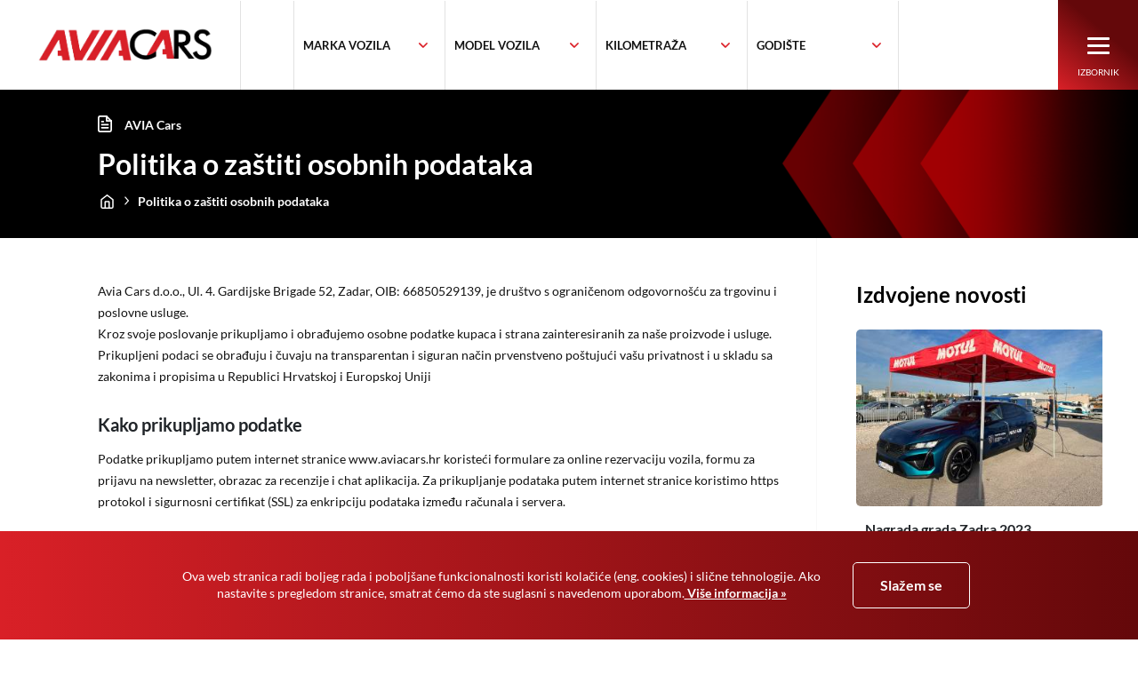

--- FILE ---
content_type: text/html; charset=UTF-8
request_url: https://www.aviacars.hr/hr/politika-o-zastiti-osobnih-podataka/
body_size: 7749
content:
<!doctype html>
<html lang="hr">
<head data-template-set="html5-reset" data-rel="politika-o-zastiti-osobnih-podataka,politika-o-zastiti-osobnih-podataka">
	<meta charset="utf-8">
	<title>Politika o zaštiti osobnih podataka - AVIA Cars</title>
	<meta name="description" content=""/>
	<meta name="keywords" content=""/>
	<meta http-equiv="X-UA-Compatible" content="IE=edge">
	<meta name="viewport" content="width=device-width, initial-scale=1.0, maximum-scale=1.0, user-scalable=no" />
    
    <link rel="preload" href="/system/template/aviacars/fonts/Lato-Bold.woff2" as="font" crossorigin="anonymous"/>
    <link rel="preload" href="/system/template/aviacars/fonts/Lato-Regular.woff2" as="font"
          crossorigin="anonymous"/>
    <link rel="preload" href="/system/template/aviacars/fonts/Lato-Light.woff2" as="font"
          crossorigin="anonymous"/>

    <!-- FAVICONS -->
    <link rel="apple-touch-icon" sizes="180x180" href="/system/template/aviacars/favicon/apple-touch-icon
    .png">
    <link rel="icon" type="image/png" sizes="32x32" href="/system/template/aviacars/favicon/favicon-32x32.png">
    <link rel="icon" type="image/png" sizes="192x192" href="/system/template/aviacars/favicon/android-chrome-192x192.png">
    <link rel="icon" type="image/png" sizes="16x16" href="/system/template/aviacars/favicon/favicon-16x16.png">
    <link rel="manifest" href="/system/template/aviacars/favicon/site.webmanifest">
    <link rel="mask-icon" href="/system/template/aviacars/favicon/safari-pinned-tab.svg" color="#d82027">
    <meta name="msapplication-TileColor" content="#ffffff">
    <meta name="msapplication-TileImage" content="/system/template/aviacars/favicon/mstile-144x144.png">
    <meta name="theme-color" content="#ffffff">


    <meta property="og:type" content="article" />
<meta property="og:title" content="Politika o zaštiti osobnih podataka" />
<meta property="og:description" content="AVIA Cars" />
<meta property="og:image" content="https://www.aviacars.hr/data/public/design/og.jpg" />
<meta property="og:url" content="https://www.aviacars.hr/hr/politika-o-zastiti-osobnih-podataka" />
<meta property="og:site_name" content="AVIA Cars" />
        
                        <link rel="stylesheet" href="/system/template/aviacars/dist/production.min.css?v=1684838343">
            
    
    <script>
        var lang = [];
        lang['validateRequired'] = 'Obavezan unos';
        lang['validateEmail'] = 'Upišite pravilnu e-mail adresu';
        lang['carMake'] = 'MARKA VOZILA';
        lang['carModel'] = 'MODEL VOZILA';
        lang['kilometri'] = 'KILOMETRAŽA';
        lang['godiste'] = 'GODIŠTE';
        var LANG_UID = 'hr';
        var LANG = '/hr';
        var COOKIE  = "aviacars"; // cookie
        var cp  = "/"; // cookie path
        var cs = ";secure"; // secure cookie
        var APPLICATION = "/"; // application
        var LANG_LOCALE = "en-GB";

        var TEMPLATEDOMAIN = "/system/template"; // application
        var TEMPLATE = "/system/template";
        var FULL_TEMPLATEDOMAIN = "/system/template/aviacars"; // application

        var EXCHANGE_RATE = "7.5345";
        var DEFAULT_CURRENCY = "€";
        var ALTERNATE_CURRENCY = "kn";
        var CURRENT_YEAR = 2026;
        var CURRENT_CURRENCY = '€';
    </script>

</head>
<body class="hr page">
    <header class="mainHeader">
    <div class="container-xl">
        <div class="header-wrapper">
            <nav class="mainMenuNav">
                <a role="button" class="search-form-icon">Pretraživanje vozila icon</a>
                <div class="logo-wrapper">
                    <a href="https://www.aviacars.hr/" class="logo">AVIA Cars</a>
                </div>
                <div class="car-wrapper">
                    <a href="/hr/rabljena-vozila/osobna-vozila/"
                       class="all-cars">Sva vozila</a>
                </div>
                <form action="/hr/service/katalog/process/" method="post" class="classic-form search-form headerSearchForm" id="headerSearchForm">
                    <div class="searchForm-wrapper">
                        <div class="form-group carMake">
                            <select name="marka_vozila" data-url="/hr/service/katalog/get_models/"
                                    class="form-control header-select carMake" data-placeholder="MARKA VOZILA" aria-id="" required>
                                <option value="" disabled selected>MARKA VOZILA</option>
                                                                    <option value="147">Abarth</option>
                                                                    <option value="38">Alfa Romeo</option>
                                                                    <option value="69">Aston Martin</option>
                                                                    <option value="30">Audi</option>
                                                                    <option value="2">BMW</option>
                                                                    <option value="72">Chevrolet</option>
                                                                    <option value="73">Chrysler</option>
                                                                    <option value="6">Citroën</option>
                                                                    <option value="148">Cupra</option>
                                                                    <option value="33">Dacia</option>
                                                                    <option value="44">Ds</option>
                                                                    <option value="152">DS Automobiles</option>
                                                                    <option value="146">Električni skuter</option>
                                                                    <option value="79">Ferrari</option>
                                                                    <option value="19">Fiat</option>
                                                                    <option value="24">Ford</option>
                                                                    <option value="36">Honda</option>
                                                                    <option value="12">Hyundai</option>
                                                                    <option value="51">Infiniti</option>
                                                                    <option value="49">Jaguar</option>
                                                                    <option value="53">Jeep</option>
                                                                    <option value="35">Kia</option>
                                                                    <option value="84">Lada</option>
                                                                    <option value="86">Lancia</option>
                                                                    <option value="32">Land Rover</option>
                                                                    <option value="52">Lexus</option>
                                                                    <option value="48">Maserati</option>
                                                                    <option value="25">Mazda</option>
                                                                    <option value="3">Mercedes-Benz</option>
                                                                    <option value="29">MINI</option>
                                                                    <option value="21">Mitsubishi</option>
                                                                    <option value="39">Nissan</option>
                                                                    <option value="7">Opel</option>
                                                                    <option value="22">Peugeot</option>
                                                                    <option value="95">Porsche</option>
                                                                    <option value="23">Renault</option>
                                                                    <option value="99">Rover</option>
                                                                    <option value="28">Seat</option>
                                                                    <option value="8">Škoda</option>
                                                                    <option value="101">Smart</option>
                                                                    <option value="103">Subaru</option>
                                                                    <option value="31">Suzuki</option>
                                                                    <option value="26">Toyota</option>
                                                                    <option value="9">Volvo</option>
                                                                    <option value="4">VW</option>
                                                            </select>
                        </div>
                        <div class="form-group carModel">

                            <select name="model_vozila"  class="form-control header-select carModel" data-placeholder="MODEL VOZILA">
                                <option value="" disabled selected>MODEL VOZILA</option>
                            </select>
                        </div>
                        <div class="form-group kilometers">
                                                        <select name="kilometraza_od" class="form-control header-select kilometers"
                                    data-placeholder="KILOMETRAŽA">
                                <option value="" selected disabled>KILOMETRAŽA</option>
                                                                    <option value="50000">od 50000</option>
                                                                    <option value="100000">od 100000</option>
                                                                    <option value="150000">od 150000</option>
                                                                    <option value="200000">od 200000</option>
                                                                    <option value="250000">od 250000</option>
                                                                    <option value="300000">od 300000</option>
                                                                    <option value="350000">od 350000</option>
                                                                    <option value="400000">od 400000</option>
                                                                    <option value="450000">od 450000</option>
                                                                    <option value="500000">od 500000</option>
                                                                    <option value="550000">od 550000</option>
                                                                    <option value="600000">od 600000</option>
                                                                    <option value="650000">od 650000</option>
                                                                    <option value="700000">od 700000</option>
                                                                    <option value="750000">od 750000</option>
                                                                    <option value="800000">od 800000</option>
                                                                    <option value="850000">od 850000</option>
                                                                    <option value="900000">od 900000</option>
                                                                    <option value="950000">od 950000</option>
                                                                    <option value="1000000">od 1000000</option>
                                                            </select>
                        </div>
                        <div class="form-group year">
                                                        <select name="godina_proizvodnje_od"  class="form-control header-select year" data-placeholder="GODIŠTE">
                                <option value="" disabled selected>GODIŠTE</option>
                                                                    <option value="2026">od 2026</option>
                                                                    <option value="2025">od 2025</option>
                                                                    <option value="2024">od 2024</option>
                                                                    <option value="2023">od 2023</option>
                                                                    <option value="2022">od 2022</option>
                                                                    <option value="2021">od 2021</option>
                                                                    <option value="2020">od 2020</option>
                                                                    <option value="2019">od 2019</option>
                                                                    <option value="2018">od 2018</option>
                                                                    <option value="2017">od 2017</option>
                                                                    <option value="2016">od 2016</option>
                                                                    <option value="2015">od 2015</option>
                                                                    <option value="2014">od 2014</option>
                                                                    <option value="2013">od 2013</option>
                                                                    <option value="2012">od 2012</option>
                                                                    <option value="2011">od 2011</option>
                                                                    <option value="2010">od 2010</option>
                                                                    <option value="2009">od 2009</option>
                                                                    <option value="2008">od 2008</option>
                                                                    <option value="2007">od 2007</option>
                                                                    <option value="2006">od 2006</option>
                                                                    <option value="2005">od 2005</option>
                                                                    <option value="2004">od 2004</option>
                                                                    <option value="2003">od 2003</option>
                                                                    <option value="2002">od 2002</option>
                                                                    <option value="2001">od 2001</option>
                                                                    <option value="2000">od 2000</option>
                                                                    <option value="1999">od 1999</option>
                                                                    <option value="1998">od 1998</option>
                                                                    <option value="1997">od 1997</option>
                                                                    <option value="1996">od 1996</option>
                                                                    <option value="1995">od 1995</option>
                                                                    <option value="1994">od 1994</option>
                                                                    <option value="1993">od 1993</option>
                                                                    <option value="1992">od 1992</option>
                                                                    <option value="1991">od 1991</option>
                                                                    <option value="1990">od 1990</option>
                                                                    <option value="1989">od 1989</option>
                                                                    <option value="1988">od 1988</option>
                                                                    <option value="1987">od 1987</option>
                                                                    <option value="1986">od 1986</option>
                                                                    <option value="1985">od 1985</option>
                                                                    <option value="1984">od 1984</option>
                                                                    <option value="1983">od 1983</option>
                                                                    <option value="1982">od 1982</option>
                                                                    <option value="1981">od 1981</option>
                                                                    <option value="1980">od 1980</option>
                                                                    <option value="1979">od 1979</option>
                                                                    <option value="1978">od 1978</option>
                                                                    <option value="1977">od 1977</option>
                                                                    <option value="1976">od 1976</option>
                                                                    <option value="1975">od 1975</option>
                                                                    <option value="1974">od 1974</option>
                                                                    <option value="1973">od 1973</option>
                                                                    <option value="1972">od 1972</option>
                                                                    <option value="1971">od 1971</option>
                                                            </select>
                        </div>
                        <button type="submit" class="btn-search">Pretraži</button>
                    </div>


                    <input type="hidden" name="car_kat" class="car_kat" value="1">
                    <input type="hidden" name="action" value="KATALOG.FILTER">
                </form>
            </nav>
            <ul class="side-menu">
                                                <li>
                    <a href="tel:+38523343833" class="contact">Kontakt</a>
                </li>
                                                <li>
                    <a href="https://goo.gl/maps/5J5ndDEW5DkgkZ5s8" target="_blank" rel="noopener nofollow" class="visitUs">Posjetite nas</a>
                </li>
                            </ul>
            <a role="button" class="rButton">
                <div class="hamburger">
                    <span></span>
                    <span></span>
                    <span></span>
                </div>
                Izbornik            </a>
        </div>
    </div>
    <div class="rOptions">
        <nav class="mainMenuNav">
            <div class="title-wrap">
                <h3>Izbornik</h3>
            </div>
            <ul class="mainMenu"><li  class="menulink"><a href="/">Naslovnica</a></li><li  class="menulink"><a href="/hr/rabljena-vozila/osobna-vozila/" rel="rabljena-vozila">Ponuda vozila</a></li><li  class="menulink"><a href="/hr/dodatne-usluge/" rel="dodatne-usluge">Dodatne usluge</a></li><li  class="menulink"><a href="/hr/novosti/" rel="novosti">Novosti</a></li><li  class="menulink"><a href="/hr/o-nama/" rel="o-nama">O nama</a></li><li  class="menulink"><a href="/hr/kontakt/" rel="kontakt">Kontakt</a></li></ul>        </nav>
    </div>
    <div class="mobile-search-form">
        <div class="title-wrap">
            <h3>Pretraživanje vozila</h3>
        </div>
    </div>
</header>
    <main>
        
<article>
    <div class="article-subheader subheader">
    <div class="container-xl">
        <div class="row">
            <div class="col-xl-9">
                <div class="title-wrap">
                    <span class="subtitle">AVIA Cars</span>
                    <h1>Politika o zaštiti osobnih podataka </h1>

                   <div class="bottom-wrap">
                       <nav class="breadcrumbs">
                           <ul class="breadcrumbsList clearfix" itemscope="" itemtype="http://schema.org/BreadcrumbList">
                               <li itemprop="itemListElement" itemscope="" itemtype="http://schema.org/ListItem">
                                   <a itemtype="http://schema.org/Thing" itemprop="item" href="https://www.aviacars.hr/hr/">
                                       <span itemprop="name">Naslovnica</span>
                                   </a>
                                   <meta itemprop="position" content="1">
                               </li>
                                                              <li itemprop="itemListElement" itemscope="" itemtype="http://schema.org/ListItem">
                                   <a itemtype="http://schema.org/Thing" itemprop="item" href="https://www.aviacars.hr/hr/politika-o-zastiti-osobnih-podataka/">
                                       <span itemprop="name">Politika o zaštiti osobnih podataka</span>
                                   </a>
                                   <meta itemprop="position" content="2">
                               </li>

                           </ul>

                       </nav>
                                          </div>

                </div>
            </div>
        </div>
    </div>
</div>
    <div class="container-xl">
        <div class="row">
            <div class="col-xl-9">
                <div class="main-article-wrapper">
                    
                    <div class="pt-5">
                        <p>Avia Cars d.o.o., Ul. 4. Gardijske Brigade 52, Zadar, OIB: <span>66850529139</span>, je društvo s ograničenom odgovornošću za trgovinu i poslovne usluge.<br />Kroz svoje poslovanje prikupljamo i obrađujemo osobne podatke kupaca i strana zainteresiranih za naše proizvode i usluge. Prikupljeni podaci se obrađuju i čuvaju na transparentan i siguran način prvenstveno poštujući vašu privatnost i u skladu sa zakonima i propisima u Republici Hrvatskoj i Europskoj Uniji</p>
<h3><strong>Kako prikupljamo podatke</strong></h3>
<p>Podatke prikupljamo putem internet stranice www.aviacars.hr koristeći formulare za online rezervaciju vozila, formu za prijavu na newsletter, obrazac za recenzije i chat aplikacija. Za prikupljanje podataka putem internet stranice koristimo https protokol i sigurnosni certifikat (SSL) za enkripciju podataka između računala i servera.</p>
<h3><strong>Koje podatke prikupljamo i obrađujemo</strong></h3>
<p>Putem forme za online upit na internet stranici prikupljamo slijedeće podatke:</p>
<ul>
<li>- ime</li>
<li>- prezime</li>
<li>- telefon</li>
<li>- e-mail adresa</li>
<li>- naziv tvrtke (ukoliko imate upit kao pravna osoba)</li>
</ul>
<p>Putem forme za prijavu na newsletter na internet stranici prikupljamo slijedeće podatke:<br />- e-mail adresa</p>
<p>Prikupljene podatke štitimo i obrađujemo na siguran način. Pristup podacima imaju samo ovlaštene osobe kojima je to nužno za obavljanje njihovog posla.</p>
<h3><strong>Zašto prikupljamo podatke</strong></h3>
<p>Podatke putem forme za online rezervaciju prikupljamo:</p>
<p>- kako bi mogli zabilježiti upit<br />- za izradu ponude i računa<br />- za izradu ugovora<br />- za povremene obavijesti koje ćete primati putem e-maila vezano uz naše ponudu i usluge.</p>
<p>Podatke putem forme za prijavu na newsletter prikupljamo:</p>
<p>- za povremene obavijesti vezano uz našu ponudu i usluge.</p>
<p></p>
<p>Osobne podatke prikupljamo i obrađujemo samo u određene i zakonite svrhe te ih dalje ne obrađujemo na način koji nije u skladu sa svrhom za koju su prikupljeni, osim ako nije drugačije propisano zakonom ili na temelju privole.</p>
<h3><strong>S kim dijelimo podatke</strong></h3>
<p>Osobne podatke klijenata ne prodajemo trećim stranama.<br />Za potrebe direktnog marketinga koristimo newsletter usluge Mailchimp servisa (The Rocket Science Group LLC d/b/a MailChimp, Atlanta, Georgia, SAD) koji kao izvršitelj obrade i davatelj usluge postupa po našem nalogu. Izvršitelj obrade je poduzeo potrebne mjere za zaštitu osobnih podataka.</p>
<h3><strong>Na koji period prikupljamo podatke</strong></h3>
<p>Prikupljene podatke pohranjujemo i obrađujemo samo onoliko dugo koliko je potrebno za izvršenje određene legitimne svrhe, osim ako važećim propisima nije za pojedinu svrhu predviđeno duže ili kraće vrijeme čuvanja ili u drugim slučajevima izričito propisanim zakonom.</p>
<h3><strong>Pravo na pristup, izmjenu i ispravak podataka</strong></h3>
<p>U svakom trenutku možete zatražiti uvid u vaše osobne podatke, kao i zatražiti izmjenu ili ispravak podataka slanjem e-mail poruke na e-mail adresu <a href="mailto:info@aviacars.hr">info@aviacars.hr</a></p>
<h3><strong>Pravo na brisanje osobnih podataka</strong></h3>
<p>U svakom trenutku možete zatražiti brisanje vaših osobnih podataka i to možete učiniti slanjem zahtjeva na e-mail adresu <a href="mailto:info@aviacars.hr">info@aviacars.hr</a></p>
<h3><strong>Kako štitimo osobne podatke</strong></h3>
<p>Podaci se prikupljaju u digitalnom obliku putem sigurne internet veze zaštićene sigurnosnim certifikatom (SSL). Za razmjenu podataka osobni podaci se kriptiraju te su na taj način zaštićeni od moguće krađe.</p>                    </div>

                    
                    
                                    </div>
            </div>
            <aside class="col-xl-3 aside-outer">
                <div class="aside-inner">

    
<div class="single-card">
    <h3 class="card-title">Izdvojene novosti</h3>
    <div class="blog-swiper-aside swiper">
        <div class="swiper-wrapper">
                            <div class="swiper-slide">
                    <div class="blog-card">
                        <div class="img-wrap">
                            <img data-src="/data/public/2023-01/tn_glavna.jpg" alt="Nagrada grada Zadra 2023"
                                 width="350"
                                 height="250" class="swiper-lazy">
                            <div class="swiper-lazy-preloader"></div>
                            <div class="text-hover">
                                <span>Pročitaj više</span>
                            </div>
                        </div>
                        <div class="text-wrap">
                            <h3>Nagrada grada Zadra 2023</h3>
                            <div class="info">
                                                                                                    <span class="date">26.03.2023.</span>
                                                            </div>
                                                            <p>Ove godine smo kao generalni spoznor podržali utrku ''Nagrada grada Zadra''</p>
                                                    </div>
                        <div class="card-footer">
                            <a href="/hr/novosti/novost-s-edukacije/" class="btn-tertiary">Pročitaj više</a>
                        </div>
                    </div>
                </div>
                            <div class="swiper-slide">
                    <div class="blog-card">
                        <div class="img-wrap">
                            <img data-src="/data/public/2022-11/tn_2a5a0186.jpg" alt="Wine EnoGASTRO VIP"
                                 width="350"
                                 height="250" class="swiper-lazy">
                            <div class="swiper-lazy-preloader"></div>
                            <div class="text-hover">
                                <span>Pročitaj više</span>
                            </div>
                        </div>
                        <div class="text-wrap">
                            <h3>Wine EnoGASTRO VIP</h3>
                            <div class="info">
                                                                                                    <span class="date">17.03.2023.</span>
                                                            </div>
                                                            <p>Avia Cars d.o.o. kao generalni sponzor i ove godine je priustovao Wine EnoGASTRO VIP eventu.</p>
                                                    </div>
                        <div class="card-footer">
                            <a href="/hr/novosti/news-f/" class="btn-tertiary">Pročitaj više</a>
                        </div>
                    </div>
                </div>
                            <div class="swiper-slide">
                    <div class="blog-card">
                        <div class="img-wrap">
                            <img data-src="/data/public/2022-11/tn_avia_cars_peugeot_jurjevic_2_1677866970.jpg" alt="Službeno otvorenje Avia Cars d.o.o."
                                 width="350"
                                 height="250" class="swiper-lazy">
                            <div class="swiper-lazy-preloader"></div>
                            <div class="text-hover">
                                <span>Pročitaj više</span>
                            </div>
                        </div>
                        <div class="text-wrap">
                            <h3>Službeno otvorenje Avia Cars d.o.o.</h3>
                            <div class="info">
                                                                                                    <span class="date">03.03.2023.</span>
                                                            </div>
                                                            <p>Za službeno otvaranje i preuzimanje tvrtke napravili smo event na kojem su nas posjetili svi naši novi i stari kupci koju su uveličali naš dan.</p>
                                                    </div>
                        <div class="card-footer">
                            <a href="/hr/novosti/news-e/" class="btn-tertiary">Pročitaj više</a>
                        </div>
                    </div>
                </div>
                            <div class="swiper-slide">
                    <div class="blog-card">
                        <div class="img-wrap">
                            <img data-src="/data/public/2022-11/tn_novost1.jpg" alt="Avia Cars d.o.o. kao novi Peugeot koncesionar"
                                 width="350"
                                 height="250" class="swiper-lazy">
                            <div class="swiper-lazy-preloader"></div>
                            <div class="text-hover">
                                <span>Pročitaj više</span>
                            </div>
                        </div>
                        <div class="text-wrap">
                            <h3>Avia Cars d.o.o. kao novi Peugeot koncesionar</h3>
                            <div class="info">
                                                                                                    <span class="date">01.01.2023.</span>
                                                            </div>
                                                            <p>Tvrtka Avia Cars d.o.o. 01.01.2023. godine preuzela je koncesiju za nova Peugeot vozila u Zadru.</p>
                                                    </div>
                        <div class="card-footer">
                            <a href="/hr/novosti/news-d/" class="btn-tertiary">Pročitaj više</a>
                        </div>
                    </div>
                </div>
                    </div>


    </div>
    <div class="pagination-container">
        <div class="blog-swiper-aside-pagination"></div>
    </div>
</div>

    
<div class="single-card aside-fleet-card">
    <h3 class="card-title">Izdvojena ponuda</h3>
    <div class="aside-fleet swiper">
        <div class="swiper-wrapper">
            <div class="swiper-slide">
                <div class="inner">

                                    <div class="vehicle-card">
                    <div class="vehicle-card-hero">
                        <div class="img-wrap">
                                                        <img src="/data/public/cars/tn_100_0089.jpg" alt="HYUNDAI i30 1.6 CRDi 115 KS *TVORNIČKO JAMSTVO*" width="370" height="220" loading="lazy">
                        </div>

                        <a href="/hr/rabljena-vozila/osobna-vozila/hyundai/i30/6138-hyundai-i30-16-crdi-115-ks-tvornicko-jamstvo/" class="title">HYUNDAI i30 1.6 CRDi 115 KS *TVORNIČKO JAMSTVO*</a>
                    </div>

                    <div class="content-wrap">

                        <ul class="specs">
                                                            <li class="km">82.297 km</li>
                                                                                        <li class="power">85 kW</li>
                                                                                        <li class="year">2022</li>
                                                    </ul>
                        <div class="bottom">

                            <div class="price">
                                <span class='primary-currency'>13.900,00 €</span>                            </div>

                            <div class="monthly text-right">
                                <p class="primary-currency">~463 € / mj</p>
                                <p class="secondary-currency">

                                    
                                </p>
                            </div>
                        </div>
                    </div>
                </div>
                                    <div class="vehicle-card">
                    <div class="vehicle-card-hero">
                        <div class="img-wrap">
                                                        <img src="/data/public/cars/tn_whatsapp-image-2026-01-02-at-140221-1.jpeg" alt="CITROEN C3 1.2 PureTech 82 KS SHINE *VOZILO S JAMSTVOM*" width="370" height="220" loading="lazy">
                        </div>

                        <a href="/hr/rabljena-vozila/osobna-vozila/citroen/c3/6256-citroen-c3-12-puretech-82-ks-shine-vozilo-s-jamstvom/" class="title">CITROEN C3 1.2 PureTech 82 KS SHINE *VOZILO S JAMSTVOM*</a>
                    </div>

                    <div class="content-wrap">

                        <ul class="specs">
                                                            <li class="km">44.735 km</li>
                                                                                        <li class="power">61 kW</li>
                                                                                        <li class="year">2023</li>
                                                    </ul>
                        <div class="bottom">

                            <div class="price">
                                <span class='primary-currency'>12.900,00 €</span>                            </div>

                            <div class="monthly text-right">
                                <p class="primary-currency">~430 € / mj</p>
                                <p class="secondary-currency">

                                    
                                </p>
                            </div>
                        </div>
                    </div>
                </div>
                                    <div class="vehicle-card">
                    <div class="vehicle-card-hero">
                        <div class="img-wrap">
                                                        <img src="/data/public/cars/tn_whatsapp-image-2026-01-02-at-140440.jpeg" alt="PEUGEOT 5008 1.2 HYBRID 136 KS ALLURE *TVORNIČKO JAMSTVO*" width="370" height="220" loading="lazy">
                        </div>

                        <a href="/hr/rabljena-vozila/osobna-vozila/peugeot/peugeot-5008/6257-peugeot-5008-12-hybrid-136-ks-allure-tvornicko-jamstvo/" class="title">PEUGEOT 5008 1.2 HYBRID 136 KS ALLURE *TVORNIČKO JAMSTVO*</a>
                    </div>

                    <div class="content-wrap">

                        <ul class="specs">
                                                            <li class="km">12.468 km</li>
                                                                                        <li class="power">100 kW</li>
                                                                                        <li class="year">2025</li>
                                                    </ul>
                        <div class="bottom">

                            <div class="price">
                                <span class='primary-currency'>32.900,00 €</span>                            </div>

                            <div class="monthly text-right">
                                <p class="primary-currency">~1096 € / mj</p>
                                <p class="secondary-currency">

                                    
                                </p>
                            </div>
                        </div>
                    </div>
                </div>
                                    <div class="vehicle-card">
                    <div class="vehicle-card-hero">
                        <div class="img-wrap">
                                                        <img src="/data/public/cars/tn_whatsapp-image-2026-01-22-at-125119-1.jpeg" alt="PEUGEOT 308 SW 1.6 HDi 100 KS *UREDNO VOZILO*" width="370" height="220" loading="lazy">
                        </div>

                        <a href="/hr/rabljena-vozila/osobna-vozila/peugeot/308-sw/6279-peugeot-308-sw-16-hdi-100-ks-uredno-vozilo/" class="title">PEUGEOT 308 SW 1.6 HDi 100 KS *UREDNO VOZILO*</a>
                    </div>

                    <div class="content-wrap">

                        <ul class="specs">
                                                            <li class="km">163.398 km</li>
                                                                                        <li class="power">73 kW</li>
                                                                                        <li class="year">2017</li>
                                                    </ul>
                        <div class="bottom">

                            <div class="price">
                                <span class='primary-currency'>7.300,00 €</span>                            </div>

                            <div class="monthly text-right">
                                <p class="primary-currency">~243 € / mj</p>
                                <p class="secondary-currency">

                                    
                                </p>
                            </div>
                        </div>
                    </div>
                </div>
                    
                </div>
            </div>

          </div>

     </div>
    <div class="cta-wrapper">
        <a href="/hr/rabljena-vozila/" class="all-vehicles">Sva vozila</a>
    </div>


</div>
        <div class="single-card aside-services-card">
    <h3 class="card-title">Avia Cars Usluge</h3>
    <div class="aside-services-wrapper">

                <div class="box ">
                            <picture>
                    <img src="/data/public/rotator/ico_insurance.svg" alt="Auto osiguranja"
                         width="38" height="33" loading="lazy">
                </picture>
                        <div>
                <h3>Auto osiguranja</h3>
                                    <p>Kada je u pitanju vaša sigurnost na cestama, mi smo tu da vam pružimo potpunu zaštitu. Naša tvrtka se ponosi pružanjem kvalitetnih auto osiguranja s naglaskom na vaše mirno i sigurno putovanje. Bilo da ste vozač s dugogodišnjim iskustvom ili ste upravo položili vozački ispit, mi imamo pravi paket osiguranja za vas.</p>
                                                    <a href="https://www.aviacars.hr/hr/dodatne-usluge/auto-osiguranja/">Pročitaj više</a>
                            </div>
        </div>
               <div class="box ">
                            <picture>
                    <img src="/data/public/rotator/ico_wallet.svg" alt="Otkup rabljenih vozila"
                         width="38" height="33" loading="lazy">
                </picture>
                        <div>
                <h3>Otkup rabljenih vozila</h3>
                                    <p>Pored prodaje rabljenih vozila, nudimo i uslugu otkupa vozila po principu „staro za novo“ ili „staro za staro“. Na taj način olakšavamo proces zamjene vašeg trenutnog automobila i omogućavamo vam bržu i jednostavniju kupovinu.</p>
                                                    <a href="https://www.aviacars.hr/hr/dodatne-usluge/otkup-rabljenih-vozila/">Pročitaj više</a>
                            </div>
        </div>
               <div class="box ">
                            <picture>
                    <img src="/data/public/rotator/ico_time.svg" alt="Najam automobila"
                         width="38" height="33" loading="lazy">
                </picture>
                        <div>
                <h3>Najam automobila</h3>
                                    <p>Kada vam je potreban pouzdan i udoban automobil za vaše putovanje ili poslovne potrebe, mi smo tu da vam pružimo vrhunsku uslugu najma. Naša tvrtka se ponosi širokim izborom vozila i fleksibilnim opcijama kako bismo zadovoljili sve vaše potrebe.</p>
                                                    <a href="https://www.avia-rentacar.hr/hr/">Pročitaj više</a>
                            </div>
        </div>
               <div class="box ">
                            <picture>
                    <img src="/data/public/rotator/ico_cards.svg" alt="Opcije financiranja"
                         width="38" height="33" loading="lazy">
                </picture>
                        <div>
                <h3>Opcije financiranja</h3>
                                    <p>Nudimo fleksibilne opcije leasinga koje će zadovoljiti vaše potrebe i budžet. Bez velikog početnog ulaganja, možete uživati u vožnji željenog vozila. Naš stručni tim pruža podršku i brzu obradu zahtjeva. Kontaktirajte nas danas i ostvarite svoj san o vlastitom vozilu putem leasinga.</p>
                                                    <a href="https://www.aviacars.hr/hr/dodatne-usluge/opcije-financiranja/">Pročitaj više</a>
                            </div>
        </div>
       
    </div>
</div>

    
<div class="single-card aside-link-list-card">
    <h3 class="card-title">Korisni linkovi</h3>
    <div class="aside-link-list">
        <ul ><li  class="menulink"><a href="/hr/politika-o-zastiti-osobnih-podataka/" rel="politika-o-zastiti-osobnih-podataka">Politika o zaštiti osobnih podataka</a></li><li  class="menulink"><a href="/hr/reklamacije/" rel="reklamacije">Reklamacije</a></li><li  class="menulink"><a href="/hr/cookies/" rel="cookies">Politika kolačića</a></li></ul>    </div>
</div>



</div>
            </aside>
        </div>
    </div>
</article>

    </main>
    <footer class="mainFooter">
    <div class="footer-top">
        <div class="container-xl">
            <div class="wrapper">

                <a href="https://www.aviacars.hr/" class="logo">AVIA Cars</a>

                <nav class="footer-nav">
                    <ul class=""><li  class="menulink"><a href="/hr/rabljena-vozila/osobna-vozila/" rel="osobna-vozila">Ponuda vozila</a></li><li  class="menulink"><a href="/hr/financiranje/" rel="financiranje">Financiranje</a></li><li  class="menulink"><a href="/hr/novosti/" rel="novosti">Novosti i akcije</a></li><li  class="menulink"><a href="/hr/o-nama/" rel="o-nama">O nama</a></li><li  class="menulink"><a href="/hr/kontakt/" rel="kontakt">Kontakt</a></li></ul>                </nav>

                                                <div class="social">
                    <h3>Pratite nas</h3>
                    <ul class="social-share">
                                                <li><a href="https://www.facebook.com/profile.php?id=100089323641115" class="facebook">facebook</a></li>
                                                <li><a href="https://www.instagram.com/aviacars/" class="instagram">instagram</a></li>
                                            </ul>
                </div>
                            </div>
        </div>
    </div>
    <div class="footer-middle">

        <div class="container-xl">
            <div class="wrapper">
                <div class="info-wrapper">
                                        <div class="box">
                        <span class="icon headquarters">AVIA CARS D.O.O. icon</span>
                        <div>
                            <h3>AVIA CARS D.O.O.</h3>
                            <adress>
                                                                    <p>Ulica 4.Gardijske Brigade 52</p>
                                                                    <p>HR-23000 Zadar</p>
                                                            </adress>
                        </div>
                    </div>
                                                            <div class="box">
                        <span class="icon contact-phone">Kontakt telefon icon</span>
                        <div>
                            <h3>Kontakt telefon</h3>
                                                            <p>Informacije:                                         <a href="tel:+38523343833"> +385 23 343 833</a>
                                    </p>
                                                            <p>Prodaja:                                         <a href="tel:+385911722013"> +385 91 172 2013</a>
                                    </p>
                                                    </div>
                    </div>
                                                            <div class="box">
                        <span class="icon contact-email">Email kontakt icon</span>
                        <div>
                            <h3>Email kontakt</h3>
                                                            <p>Info:                                         <a href="mailto:aviacars@aviacars.hr">aviacars@aviacars.hr</a>
                                    </p>
                                                            <p>Prodaja:                                         <a href="mailto:prodaja@aviacars.hr">prodaja@aviacars.hr</a>
                                    </p>
                                                    </div>
                    </div>
                                                            <div class="box">
                        <span class="icon hours">Radno vrijeme icon</span>
                        <div>
                            <h3>Radno vrijeme</h3>
                                                            <p> <strong>Prodaja vozila:</strong> </p>
                                                            <p> Pon – Pet: 08:00 – 17:00 </p>
                                                            <p> Sub: 08:00 – 13:00<br> </p>
                                                            <p>  </p>
                                                            <p> <strong>Servis:</strong> </p>
                                                            <p> Pon – Pet: 08:00 – 16:00 </p>
                                                            <p> Sub: 08:00 – 13:00 </p>
                                                    </div>
                    </div>
                                    </div>

                





<form role="form" action="" class="newsletter-form newsletterForm validate" id="newsletter_form_data_newsletter_form" method="post" data-id="newsletter_form"  data-callback="newsletterSubmit">
    <div class="newsletter-wrapper" id="newsletter_form_newsletter_form">
        <div class="form-group newsletter-group">
            <label for="n_email">Email</label>
            <input type="email" class="form-control" id="n_email" name="n_email" required>
            <button type="submit" class="btn-secondary btn-subscribe">Prijavi se</button>
        </div>
        <div class="custom-checkbox-wrapper">
            <label for="newsletter-consent" class="checkbox-label">
                I want to receive AVIA Cars newsletter. (You can remove your e-mail adress from our mailing list at any time.)                <input type="checkbox" id="newsletter-consent" name="gdpr" value="1" required>
            </label>
        </div>
    </div>

    <div id="newsletter_response_newsletter_form" class="newsletter-response"></div>

    <input type="hidden" name="n_action" id="n_action_newsletter_form" value="prijava">
    <input type="hidden" name="n_form" value="newsletter_form_newsletter_form">
    <input type="hidden" name="n_response" value="newsletter_response_newsletter_form">
    <input type="hidden" name="portals[]" value="1">
    <input type="hidden" name="jid" value="" />
    <input type="hidden" name="jt" value="" />
</form>
            </div>
        </div>

    </div>
    <div class="footer-bottom">
        <div class="container-xl">
            <div class="wrapper">
                <p class="copyright">© All rights reserved 2022 - AVIA Cars</p>

                <nav class="footer-nav-secondary">
                    <ul class=""><li  class="menulink"><a href="/hr/politika-o-zastiti-osobnih-podataka/" rel="politika-o-zastiti-osobnih-podataka">Politika o zaštiti osobnih podataka</a></li><li  class="menulink"><a href="/hr/nacini-placanja/" rel="nacini-placanja">Načini plaćanja</a></li><li  class="menulink"><a href="/hr/cookies/" rel="cookies">Politika kolačića</a></li></ul>                </nav>

                <p class="elatus">Developed by <a href="https://www.elatus.net/" target="_blank" rel="noopener nofollow" class="elatus-logo">Elatus</a></p>
            </div>
        </div>
    </div>
</footer>
<div class="menu-overlay"></div>

<div class="spinner-overlay">
    <div class="spinner">
        <span></span>
    </div>
</div>

            <!-- PRODUCTION JS -->
        <script src="/system/template/aviacars/dist/production.min.js?v=1680364108"></script>
    

<section class="cookies_wrap">
    <div class="cookies_wrap_outer">
        <div class="cookies_wrap_text">
            <p>Ova web stranica radi boljeg rada i poboljšane funkcionalnosti koristi kolačiće (eng. cookies) i slične tehnologije. Ako nastavite s pregledom stranice, smatrat ćemo da ste suglasni s navedenom uporabom.<a href="/hr/cookies/">&nbsp;Više informacija »</a></p>
        </div>
        <div class="cookies_wrap_btns">
            <a href="#" class="btn-cookie" id="cookie_button">Slažem se</a>
        </div>
    </div>
</section>

</body>
</html>

--- FILE ---
content_type: text/css
request_url: https://www.aviacars.hr/system/template/aviacars/dist/production.min.css?v=1684838343
body_size: 27278
content:
/*!
 * Bootstrap v4.6.0 (https://getbootstrap.com/)
 * Copyright 2011-2021 The Bootstrap Authors
 * Copyright 2011-2021 Twitter, Inc.
 * Licensed under MIT (https://github.com/twbs/bootstrap/blob/main/LICENSE)
 */:root{--blue:#007bff;--indigo:#6610f2;--purple:#6f42c1;--pink:#e83e8c;--red:#dc3545;--orange:#fd7e14;--yellow:#ffc107;--green:#28a745;--teal:#20c997;--cyan:#17a2b8;--white:#fff;--gray:#6c757d;--gray-dark:#343a40;--primary:#007bff;--secondary:#6c757d;--success:#28a745;--info:#17a2b8;--warning:#ffc107;--danger:#dc3545;--light:#f8f9fa;--dark:#343a40;--breakpoint-xs:0;--breakpoint-sm:576px;--breakpoint-md:768px;--breakpoint-lg:992px;--breakpoint-xl:1200px;--font-family-sans-serif:-apple-system,BlinkMacSystemFont,"Segoe UI",Roboto,"Helvetica Neue",Arial,"Noto Sans","Liberation Sans",sans-serif,"Apple Color Emoji","Segoe UI Emoji","Segoe UI Symbol","Noto Color Emoji";--font-family-monospace:SFMono-Regular,Menlo,Monaco,Consolas,"Liberation Mono","Courier New",monospace}*,::after,::before{box-sizing:border-box}html{font-family:sans-serif;line-height:1.15;-webkit-text-size-adjust:100%;-webkit-tap-highlight-color:transparent}article,aside,footer,header,main,nav,section{display:block}body{margin:0;font-family:-apple-system,BlinkMacSystemFont,"Segoe UI",Roboto,"Helvetica Neue",Arial,"Noto Sans","Liberation Sans",sans-serif,"Apple Color Emoji","Segoe UI Emoji","Segoe UI Symbol","Noto Color Emoji";font-size:1rem;font-weight:400;line-height:1.5;color:#212529;text-align:left;background-color:#fff}[tabindex="-1"]:focus:not(:focus-visible){outline:0!important}hr{box-sizing:content-box;height:0;overflow:visible}h1,h2,h3,h4,h5,h6{margin-top:0;margin-bottom:.5rem}p{margin-top:0;margin-bottom:1rem}address{margin-bottom:1rem;font-style:normal;line-height:inherit}ol,ul{margin-top:0;margin-bottom:1rem}ol ol,ol ul,ul ol,ul ul{margin-bottom:0}dt{font-weight:700}dd{margin-bottom:.5rem;margin-left:0}blockquote{margin:0 0 1rem}b,strong{font-weight:bolder}small{font-size:80%}sub,sup{position:relative;font-size:75%;line-height:0;vertical-align:baseline}sub{bottom:-.25em}sup{top:-.5em}a{color:#007bff;text-decoration:none;background-color:transparent}a:hover{color:#0056b3;text-decoration:underline}a:not([href]):not([class]){color:inherit;text-decoration:none}a:not([href]):not([class]):hover{color:inherit;text-decoration:none}code,pre{font-family:SFMono-Regular,Menlo,Monaco,Consolas,"Liberation Mono","Courier New",monospace;font-size:1em}pre{margin-top:0;margin-bottom:1rem;overflow:auto;-ms-overflow-style:scrollbar}img{vertical-align:middle;border-style:none}svg{overflow:hidden;vertical-align:middle}table{border-collapse:collapse}caption{padding-top:.75rem;padding-bottom:.75rem;color:#6c757d;text-align:left;caption-side:bottom}th{text-align:inherit;text-align:-webkit-match-parent}label{display:inline-block;margin-bottom:.5rem}button{border-radius:0}button:focus:not(:focus-visible){outline:0}button,input,optgroup,select,textarea{margin:0;font-family:inherit;font-size:inherit;line-height:inherit}button,input{overflow:visible}button,select{text-transform:none}[role=button]{cursor:pointer}select{word-wrap:normal}[type=button],[type=reset],[type=submit],button{-webkit-appearance:button}[type=button]:not(:disabled),[type=reset]:not(:disabled),[type=submit]:not(:disabled),button:not(:disabled){cursor:pointer}[type=button]::-moz-focus-inner,[type=reset]::-moz-focus-inner,[type=submit]::-moz-focus-inner,button::-moz-focus-inner{padding:0;border-style:none}input[type=checkbox],input[type=radio]{box-sizing:border-box;padding:0}textarea{overflow:auto;resize:vertical}fieldset{min-width:0;padding:0;margin:0;border:0}legend{display:block;width:100%;max-width:100%;padding:0;margin-bottom:.5rem;font-size:1.5rem;line-height:inherit;color:inherit;white-space:normal}progress{vertical-align:baseline}[type=number]::-webkit-inner-spin-button,[type=number]::-webkit-outer-spin-button{height:auto}[type=search]{outline-offset:-2px;-webkit-appearance:none}[type=search]::-webkit-search-decoration{-webkit-appearance:none}::-webkit-file-upload-button{font:inherit;-webkit-appearance:button}output{display:inline-block}template{display:none}[hidden]{display:none!important}.h1,.h2,.h3,.h4,.h5,.h6,h1,h2,h3,h4,h5,h6{margin-bottom:.5rem;font-weight:500;line-height:1.2}.h1,h1{font-size:2.5rem}.h2,h2{font-size:2rem}.h3,h3{font-size:1.75rem}.h4,h4{font-size:1.5rem}.h5,h5{font-size:1.25rem}.h6,h6{font-size:1rem}hr{margin-top:1rem;margin-bottom:1rem;border:0;border-top:1px solid rgba(0,0,0,.1)}.small,small{font-size:80%;font-weight:400}.blockquote{margin-bottom:1rem;font-size:1.25rem}code{font-size:87.5%;color:#e83e8c;word-wrap:break-word}a>code{color:inherit}pre{display:block;font-size:87.5%;color:#212529}pre code{font-size:inherit;color:inherit;word-break:normal}.container,.container-fluid,.container-lg,.container-xl{width:100%;padding-right:15px;padding-left:15px;margin-right:auto;margin-left:auto}@media (min-width:576px){.container{max-width:540px}}@media (min-width:768px){.container{max-width:720px}}@media (min-width:992px){.container,.container-lg{max-width:960px}}@media (min-width:1200px){.container,.container-lg,.container-xl{max-width:1140px}}.row{display:flex;flex-wrap:wrap;margin-right:-15px;margin-left:-15px}.no-gutters{margin-right:0;margin-left:0}.no-gutters>.col,.no-gutters>[class*=col-]{padding-right:0;padding-left:0}.col,.col-12,.col-4,.col-8,.col-lg-12,.col-lg-4,.col-lg-6,.col-md-12,.col-md-6,.col-sm-4,.col-sm-6,.col-sm-8,.col-xl-1,.col-xl-2,.col-xl-3,.col-xl-4,.col-xl-6,.col-xl-9{position:relative;width:100%;padding-right:15px;padding-left:15px}.col{flex-basis:0;flex-grow:1;max-width:100%}.col-4{flex:0 0 33.3333333333%;max-width:33.3333333333%}.col-8{flex:0 0 66.6666666667%;max-width:66.6666666667%}.col-12{flex:0 0 100%;max-width:100%}.order-1{order:1}.order-2{order:2}.order-3{order:3}@media (min-width:576px){.col-sm-4{flex:0 0 33.3333333333%;max-width:33.3333333333%}.col-sm-6{flex:0 0 50%;max-width:50%}.col-sm-8{flex:0 0 66.6666666667%;max-width:66.6666666667%}}@media (min-width:768px){.col-md-6{flex:0 0 50%;max-width:50%}.col-md-12{flex:0 0 100%;max-width:100%}}@media (min-width:992px){.col-lg-4{flex:0 0 33.3333333333%;max-width:33.3333333333%}.col-lg-6{flex:0 0 50%;max-width:50%}.col-lg-12{flex:0 0 100%;max-width:100%}}@media (min-width:1200px){.col-xl-1{flex:0 0 8.3333333333%;max-width:8.3333333333%}.col-xl-2{flex:0 0 16.6666666667%;max-width:16.6666666667%}.col-xl-3{flex:0 0 25%;max-width:25%}.col-xl-4{flex:0 0 33.3333333333%;max-width:33.3333333333%}.col-xl-6{flex:0 0 50%;max-width:50%}.col-xl-9{flex:0 0 75%;max-width:75%}.order-xl-1{order:1}.order-xl-2{order:2}.order-xl-3{order:3}}.table{width:100%;margin-bottom:1rem;color:#212529}.table td,.table th{padding:.75rem;vertical-align:top;border-top:1px solid #dee2e6}.table thead th{vertical-align:bottom;border-bottom:2px solid #dee2e6}.table tbody+tbody{border-top:2px solid #dee2e6}.table-responsive{display:block;width:100%;overflow-x:auto;-webkit-overflow-scrolling:touch}.form-control{display:block;width:100%;height:calc(1.5em + .75rem + 2px);padding:.375rem .75rem;font-size:1rem;font-weight:400;line-height:1.5;color:#495057;background-color:#fff;background-clip:padding-box;border:1px solid #ced4da;border-radius:.25rem;transition:border-color .15s ease-in-out,box-shadow .15s ease-in-out}@media (prefers-reduced-motion:reduce){.form-control{transition:none}}.form-control::-ms-expand{background-color:transparent;border:0}.form-control:-moz-focusring{color:transparent;text-shadow:0 0 0 #495057}.form-control:focus{color:#495057;background-color:#fff;border-color:#80bdff;outline:0;box-shadow:0 0 0 .2rem rgba(0,123,255,.25)}.form-control::placeholder{color:#6c757d;opacity:1}.form-control:disabled,.form-control[readonly]{background-color:#e9ecef;opacity:1}input[type=date].form-control,input[type=time].form-control{appearance:none}select.form-control:focus::-ms-value{color:#495057;background-color:#fff}select.form-control[multiple],select.form-control[size]{height:auto}textarea.form-control{height:auto}.form-group{margin-bottom:1rem}.fade{transition:opacity .15s linear}@media (prefers-reduced-motion:reduce){.fade{transition:none}}.fade:not(.show){opacity:0}.collapse:not(.show){display:none}.btn-group{position:relative;display:inline-flex;vertical-align:middle}.btn-group>.btn{position:relative;flex:1 1 auto}.btn-group>.btn:hover{z-index:1}.btn-group>.btn.active,.btn-group>.btn:active,.btn-group>.btn:focus{z-index:1}.btn-group>.btn-group:not(:first-child),.btn-group>.btn:not(:first-child){margin-left:-1px}.btn-group>.btn-group:not(:last-child)>.btn,.btn-group>.btn:not(:last-child):not(.dropdown-toggle){border-top-right-radius:0;border-bottom-right-radius:0}.btn-group>.btn-group:not(:first-child)>.btn,.btn-group>.btn:not(:first-child){border-top-left-radius:0;border-bottom-left-radius:0}.input-group{position:relative;display:flex;flex-wrap:wrap;align-items:stretch;width:100%}.input-group>.form-control{position:relative;flex:1 1 auto;width:1%;min-width:0;margin-bottom:0}.input-group>.form-control+.form-control{margin-left:-1px}.input-group>.form-control:focus{z-index:3}.input-group>.form-control:not(:first-child){border-top-left-radius:0;border-bottom-left-radius:0}.input-group:not(.has-validation)>.form-control:not(:last-child){border-top-right-radius:0;border-bottom-right-radius:0}.nav{display:flex;flex-wrap:wrap;padding-left:0;margin-bottom:0;list-style:none}.nav-link{display:block;padding:.5rem 1rem}.nav-link:focus,.nav-link:hover{text-decoration:none}.nav-link.disabled{color:#6c757d;pointer-events:none;cursor:default}.nav-tabs{border-bottom:1px solid #dee2e6}.nav-tabs .nav-link{margin-bottom:-1px;border:1px solid transparent;border-top-left-radius:.25rem;border-top-right-radius:.25rem}.nav-tabs .nav-link:focus,.nav-tabs .nav-link:hover{border-color:#e9ecef #e9ecef #dee2e6}.nav-tabs .nav-link.disabled{color:#6c757d;background-color:transparent;border-color:transparent}.nav-tabs .nav-item.show .nav-link,.nav-tabs .nav-link.active{color:#495057;background-color:#fff;border-color:#dee2e6 #dee2e6 #fff}.nav-tabs .dropdown-menu{margin-top:-1px;border-top-left-radius:0;border-top-right-radius:0}.nav-pills .nav-link{border-radius:.25rem}.nav-pills .nav-link.active,.nav-pills .show>.nav-link{color:#fff;background-color:#007bff}.tab-content>.tab-pane{display:none}.tab-content>.active{display:block}.badge{display:inline-block;padding:.25em .4em;font-size:75%;font-weight:700;line-height:1;text-align:center;white-space:nowrap;vertical-align:baseline;border-radius:.25rem;transition:color .15s ease-in-out,background-color .15s ease-in-out,border-color .15s ease-in-out,box-shadow .15s ease-in-out}@media (prefers-reduced-motion:reduce){.badge{transition:none}}a.badge:focus,a.badge:hover{text-decoration:none}.badge:empty{display:none}.btn .badge{position:relative;top:-1px}.alert{position:relative;padding:.75rem 1.25rem;margin-bottom:1rem;border:1px solid transparent;border-radius:.25rem}.alert-success{color:#155724;background-color:#d4edda;border-color:#c3e6cb}.alert-success hr{border-top-color:#b1dfbb}.alert-warning{color:#856404;background-color:#fff3cd;border-color:#ffeeba}.alert-warning hr{border-top-color:#ffe8a1}.alert-danger{color:#721c24;background-color:#f8d7da;border-color:#f5c6cb}.alert-danger hr{border-top-color:#f1b0b7}.media{display:flex;align-items:flex-start}.close{float:right;font-size:1.5rem;font-weight:700;line-height:1;color:#000;text-shadow:0 1px 0 #fff;opacity:.5}.close:hover{color:#000;text-decoration:none}.close:not(:disabled):not(.disabled):focus,.close:not(:disabled):not(.disabled):hover{opacity:.75}button.close{padding:0;background-color:transparent;border:0}a.close.disabled{pointer-events:none}.modal-open{overflow:hidden}.modal-open .modal{overflow-x:hidden;overflow-y:auto}.modal{position:fixed;top:0;left:0;z-index:1050;display:none;width:100%;height:100%;overflow:hidden;outline:0}.modal-dialog{position:relative;width:auto;margin:.5rem;pointer-events:none}.modal.fade .modal-dialog{transition:transform .3s ease-out;transform:translate(0,-50px)}@media (prefers-reduced-motion:reduce){.modal.fade .modal-dialog{transition:none}}.modal.show .modal-dialog{transform:none}.modal.modal-static .modal-dialog{transform:scale(1.02)}.modal-dialog-scrollable{display:flex;max-height:calc(100% - 1rem)}.modal-dialog-scrollable .modal-body{overflow-y:auto}.modal-backdrop{position:fixed;top:0;left:0;z-index:1040;width:100vw;height:100vh;background-color:#000}.modal-backdrop.fade{opacity:0}.modal-backdrop.show{opacity:.5}.modal-body{position:relative;flex:1 1 auto;padding:1rem}.modal-scrollbar-measure{position:absolute;top:-9999px;width:50px;height:50px;overflow:scroll}@media (min-width:576px){.modal-dialog{max-width:500px;margin:1.75rem auto}.modal-dialog-scrollable{max-height:calc(100% - 3.5rem)}}.border{border:1px solid #dee2e6!important}.border-bottom{border-bottom:1px solid #dee2e6!important}.clearfix::after{display:block;clear:both;content:""}.d-none{display:none!important}@media (min-width:768px){.d-md-block{display:block!important}}.embed-responsive{position:relative;display:block;width:100%;padding:0;overflow:hidden}.embed-responsive::before{display:block;content:""}.embed-responsive .embed-responsive-item,.embed-responsive embed,.embed-responsive iframe,.embed-responsive object,.embed-responsive video{position:absolute;top:0;bottom:0;left:0;width:100%;height:100%;border:0}.embed-responsive-16by9::before{padding-top:56.25%}.fixed-top{position:fixed;top:0;right:0;left:0;z-index:1030}.fixed-bottom{position:fixed;right:0;bottom:0;left:0;z-index:1030}@supports (position:sticky){.sticky-top{position:sticky;top:0;z-index:1020}}.shadow{box-shadow:0 .5rem 1rem rgba(0,0,0,.15)!important}.mb-0{margin-bottom:0!important}.pt-5{padding-top:3rem!important}.text-wrap{white-space:normal!important}.text-right{text-align:right!important}.text-center{text-align:center!important}.visible{visibility:visible!important}@media print{*,::after,::before{text-shadow:none!important;box-shadow:none!important}a:not(.btn){text-decoration:underline}pre{white-space:pre-wrap!important}blockquote,pre{border:1px solid #adb5bd;page-break-inside:avoid}thead{display:table-header-group}img,tr{page-break-inside:avoid}h2,h3,p{orphans:3;widows:3}h2,h3{page-break-after:avoid}@page{size:a3}body{min-width:992px!important}.container{min-width:992px!important}.badge{border:1px solid #000}.table{border-collapse:collapse!important}.table td,.table th{background-color:#fff!important}}.select2-container{box-sizing:border-box;display:inline-block;margin:0;position:relative;vertical-align:middle}.select2-container .select2-selection--single{box-sizing:border-box;cursor:pointer;display:block;height:28px;user-select:none;-webkit-user-select:none}.select2-container .select2-selection--single .select2-selection__rendered{display:block;padding-left:8px;padding-right:20px;overflow:hidden;text-overflow:ellipsis;white-space:nowrap}.select2-container .select2-selection--single .select2-selection__clear{background-color:transparent;border:none;font-size:1em}.select2-container[dir=rtl] .select2-selection--single .select2-selection__rendered{padding-right:8px;padding-left:20px}.select2-container .select2-selection--multiple{box-sizing:border-box;cursor:pointer;display:block;min-height:32px;user-select:none;-webkit-user-select:none}.select2-container .select2-selection--multiple .select2-selection__rendered{display:inline;list-style:none;padding:0}.select2-container .select2-selection--multiple .select2-selection__clear{background-color:transparent;border:none;font-size:1em}.select2-container .select2-search--inline .select2-search__field{box-sizing:border-box;border:none;font-size:100%;margin-top:5px;margin-left:5px;padding:0}.select2-container .select2-search--inline .select2-search__field::-webkit-search-cancel-button{-webkit-appearance:none}.select2-dropdown{background-color:#fff;border:1px solid #aaa;border-radius:4px;box-sizing:border-box;display:block;position:absolute;left:-100000px;width:100%;z-index:1051}.select2-results{display:block}.select2-results__options{list-style:none;margin:0;padding:0}.select2-results__option{padding:6px;user-select:none;-webkit-user-select:none}.select2-results__option--selectable{cursor:pointer}.select2-container--open .select2-dropdown{left:0}.select2-container--open .select2-dropdown--above{border-bottom:none;border-bottom-left-radius:0;border-bottom-right-radius:0}.select2-container--open .select2-dropdown--below{border-top:none;border-top-left-radius:0;border-top-right-radius:0}.select2-search--dropdown{display:block;padding:4px}.select2-search--dropdown .select2-search__field{padding:4px;width:100%;box-sizing:border-box}.select2-search--dropdown .select2-search__field::-webkit-search-cancel-button{-webkit-appearance:none}.select2-search--dropdown.select2-search--hide{display:none}.select2-close-mask{border:0;margin:0;padding:0;display:block;position:fixed;left:0;top:0;min-height:100%;min-width:100%;height:auto;width:auto;opacity:0;z-index:99;background-color:#fff}.select2-hidden-accessible{border:0!important;clip:rect(0 0 0 0)!important;-webkit-clip-path:inset(50%)!important;clip-path:inset(50%)!important;height:1px!important;overflow:hidden!important;padding:0!important;position:absolute!important;width:1px!important;white-space:nowrap!important}.select2-container--default .select2-selection--single{background-color:#fff;border:1px solid #aaa;border-radius:4px}.select2-container--default .select2-selection--single .select2-selection__rendered{color:#444;line-height:28px}.select2-container--default .select2-selection--single .select2-selection__clear{cursor:pointer;float:right;font-weight:700;height:26px;margin-right:20px;padding-right:0}.select2-container--default .select2-selection--single .select2-selection__placeholder{color:#999}.select2-container--default .select2-selection--single .select2-selection__arrow{height:26px;position:absolute;top:1px;right:1px;width:20px}.select2-container--default .select2-selection--single .select2-selection__arrow b{border-color:#888 transparent transparent transparent;border-style:solid;border-width:5px 4px 0 4px;height:0;left:50%;margin-left:-4px;margin-top:-2px;position:absolute;top:50%;width:0}.select2-container--default[dir=rtl] .select2-selection--single .select2-selection__clear{float:left}.select2-container--default[dir=rtl] .select2-selection--single .select2-selection__arrow{left:1px;right:auto}.select2-container--default.select2-container--disabled .select2-selection--single{background-color:#eee;cursor:default}.select2-container--default.select2-container--disabled .select2-selection--single .select2-selection__clear{display:none}.select2-container--default.select2-container--open .select2-selection--single .select2-selection__arrow b{border-color:transparent transparent #888 transparent;border-width:0 4px 5px 4px}.select2-container--default .select2-selection--multiple{background-color:#fff;border:1px solid #aaa;border-radius:4px;cursor:text;padding-bottom:5px;padding-right:5px}.select2-container--default .select2-selection--multiple .select2-selection__clear{cursor:pointer;float:right;font-weight:700;height:20px;margin-right:10px;margin-top:5px;padding:1px}.select2-container--default .select2-selection--multiple .select2-selection__choice{background-color:#e4e4e4;border:1px solid #aaa;border-radius:4px;display:inline-block;margin-left:5px;margin-top:5px;padding:0}.select2-container--default .select2-selection--multiple .select2-selection__choice__display{cursor:default;padding-left:2px;padding-right:5px}.select2-container--default .select2-selection--multiple .select2-selection__choice__remove{background-color:transparent;border:none;border-right:1px solid #aaa;border-top-left-radius:4px;border-bottom-left-radius:4px;color:#999;cursor:pointer;font-size:1em;font-weight:700;padding:0 4px}.select2-container--default .select2-selection--multiple .select2-selection__choice__remove:focus,.select2-container--default .select2-selection--multiple .select2-selection__choice__remove:hover{background-color:#f1f1f1;color:#333;outline:0}.select2-container--default[dir=rtl] .select2-selection--multiple .select2-selection__choice{margin-left:5px;margin-right:auto}.select2-container--default[dir=rtl] .select2-selection--multiple .select2-selection__choice__display{padding-left:5px;padding-right:2px}.select2-container--default[dir=rtl] .select2-selection--multiple .select2-selection__choice__remove{border-left:1px solid #aaa;border-right:none;border-top-left-radius:0;border-bottom-left-radius:0;border-top-right-radius:4px;border-bottom-right-radius:4px}.select2-container--default[dir=rtl] .select2-selection--multiple .select2-selection__clear{float:left;margin-left:10px;margin-right:auto}.select2-container--default.select2-container--focus .select2-selection--multiple{border:solid #000 1px;outline:0}.select2-container--default.select2-container--disabled .select2-selection--multiple{background-color:#eee;cursor:default}.select2-container--default.select2-container--disabled .select2-selection__choice__remove{display:none}.select2-container--default.select2-container--open.select2-container--above .select2-selection--multiple,.select2-container--default.select2-container--open.select2-container--above .select2-selection--single{border-top-left-radius:0;border-top-right-radius:0}.select2-container--default.select2-container--open.select2-container--below .select2-selection--multiple,.select2-container--default.select2-container--open.select2-container--below .select2-selection--single{border-bottom-left-radius:0;border-bottom-right-radius:0}.select2-container--default .select2-search--dropdown .select2-search__field{border:1px solid #aaa}.select2-container--default .select2-search--inline .select2-search__field{background:0 0;border:none;outline:0;box-shadow:none;-webkit-appearance:textfield}.select2-container--default .select2-results>.select2-results__options{max-height:200px;overflow-y:auto}.select2-container--default .select2-results__option .select2-results__option{padding-left:1em}.select2-container--default .select2-results__option .select2-results__option .select2-results__group{padding-left:0}.select2-container--default .select2-results__option .select2-results__option .select2-results__option{margin-left:-1em;padding-left:2em}.select2-container--default .select2-results__option .select2-results__option .select2-results__option .select2-results__option{margin-left:-2em;padding-left:3em}.select2-container--default .select2-results__option .select2-results__option .select2-results__option .select2-results__option .select2-results__option{margin-left:-3em;padding-left:4em}.select2-container--default .select2-results__option .select2-results__option .select2-results__option .select2-results__option .select2-results__option .select2-results__option{margin-left:-4em;padding-left:5em}.select2-container--default .select2-results__option .select2-results__option .select2-results__option .select2-results__option .select2-results__option .select2-results__option .select2-results__option{margin-left:-5em;padding-left:6em}.select2-container--default .select2-results__option--group{padding:0}.select2-container--default .select2-results__option--disabled{color:#999}.select2-container--default .select2-results__option--selected{background-color:#ddd}.select2-container--default .select2-results__option--highlighted.select2-results__option--selectable{background-color:#5897fb;color:#fff}.select2-container--default .select2-results__group{cursor:default;display:block;padding:6px}.select2-container--classic .select2-selection--single{background-color:#f7f7f7;border:1px solid #aaa;border-radius:4px;outline:0;background-image:-webkit-linear-gradient(top,#fff 50%,#eee 100%);background-image:-o-linear-gradient(top,#fff 50%,#eee 100%);background-image:linear-gradient(to bottom,#fff 50%,#eee 100%);background-repeat:repeat-x}.select2-container--classic .select2-selection--single:focus{border:1px solid #5897fb}.select2-container--classic .select2-selection--single .select2-selection__rendered{color:#444;line-height:28px}.select2-container--classic .select2-selection--single .select2-selection__clear{cursor:pointer;float:right;font-weight:700;height:26px;margin-right:20px}.select2-container--classic .select2-selection--single .select2-selection__placeholder{color:#999}.select2-container--classic .select2-selection--single .select2-selection__arrow{background-color:#ddd;border:none;border-left:1px solid #aaa;border-top-right-radius:4px;border-bottom-right-radius:4px;height:26px;position:absolute;top:1px;right:1px;width:20px;background-image:-webkit-linear-gradient(top,#eee 50%,#ccc 100%);background-image:-o-linear-gradient(top,#eee 50%,#ccc 100%);background-image:linear-gradient(to bottom,#eee 50%,#ccc 100%);background-repeat:repeat-x}.select2-container--classic .select2-selection--single .select2-selection__arrow b{border-color:#888 transparent transparent transparent;border-style:solid;border-width:5px 4px 0 4px;height:0;left:50%;margin-left:-4px;margin-top:-2px;position:absolute;top:50%;width:0}.select2-container--classic[dir=rtl] .select2-selection--single .select2-selection__clear{float:left}.select2-container--classic[dir=rtl] .select2-selection--single .select2-selection__arrow{border:none;border-right:1px solid #aaa;border-radius:0;border-top-left-radius:4px;border-bottom-left-radius:4px;left:1px;right:auto}.select2-container--classic.select2-container--open .select2-selection--single{border:1px solid #5897fb}.select2-container--classic.select2-container--open .select2-selection--single .select2-selection__arrow{background:0 0;border:none}.select2-container--classic.select2-container--open .select2-selection--single .select2-selection__arrow b{border-color:transparent transparent #888 transparent;border-width:0 4px 5px 4px}.select2-container--classic.select2-container--open.select2-container--above .select2-selection--single{border-top:none;border-top-left-radius:0;border-top-right-radius:0;background-image:-webkit-linear-gradient(top,#fff 0,#eee 50%);background-image:-o-linear-gradient(top,#fff 0,#eee 50%);background-image:linear-gradient(to bottom,#fff 0,#eee 50%);background-repeat:repeat-x}.select2-container--classic.select2-container--open.select2-container--below .select2-selection--single{border-bottom:none;border-bottom-left-radius:0;border-bottom-right-radius:0;background-image:-webkit-linear-gradient(top,#eee 50%,#fff 100%);background-image:-o-linear-gradient(top,#eee 50%,#fff 100%);background-image:linear-gradient(to bottom,#eee 50%,#fff 100%);background-repeat:repeat-x}.select2-container--classic .select2-selection--multiple{background-color:#fff;border:1px solid #aaa;border-radius:4px;cursor:text;outline:0;padding-bottom:5px;padding-right:5px}.select2-container--classic .select2-selection--multiple:focus{border:1px solid #5897fb}.select2-container--classic .select2-selection--multiple .select2-selection__clear{display:none}.select2-container--classic .select2-selection--multiple .select2-selection__choice{background-color:#e4e4e4;border:1px solid #aaa;border-radius:4px;display:inline-block;margin-left:5px;margin-top:5px;padding:0}.select2-container--classic .select2-selection--multiple .select2-selection__choice__display{cursor:default;padding-left:2px;padding-right:5px}.select2-container--classic .select2-selection--multiple .select2-selection__choice__remove{background-color:transparent;border:none;border-top-left-radius:4px;border-bottom-left-radius:4px;color:#888;cursor:pointer;font-size:1em;font-weight:700;padding:0 4px}.select2-container--classic .select2-selection--multiple .select2-selection__choice__remove:hover{color:#555;outline:0}.select2-container--classic[dir=rtl] .select2-selection--multiple .select2-selection__choice{margin-left:5px;margin-right:auto}.select2-container--classic[dir=rtl] .select2-selection--multiple .select2-selection__choice__display{padding-left:5px;padding-right:2px}.select2-container--classic[dir=rtl] .select2-selection--multiple .select2-selection__choice__remove{border-top-left-radius:0;border-bottom-left-radius:0;border-top-right-radius:4px;border-bottom-right-radius:4px}.select2-container--classic.select2-container--open .select2-selection--multiple{border:1px solid #5897fb}.select2-container--classic.select2-container--open.select2-container--above .select2-selection--multiple{border-top:none;border-top-left-radius:0;border-top-right-radius:0}.select2-container--classic.select2-container--open.select2-container--below .select2-selection--multiple{border-bottom:none;border-bottom-left-radius:0;border-bottom-right-radius:0}.select2-container--classic .select2-search--dropdown .select2-search__field{border:1px solid #aaa;outline:0}.select2-container--classic .select2-search--inline .select2-search__field{outline:0;box-shadow:none}.select2-container--classic .select2-dropdown{background-color:#fff;border:1px solid transparent}.select2-container--classic .select2-dropdown--above{border-bottom:none}.select2-container--classic .select2-dropdown--below{border-top:none}.select2-container--classic .select2-results>.select2-results__options{max-height:200px;overflow-y:auto}.select2-container--classic .select2-results__option--group{padding:0}.select2-container--classic .select2-results__option--disabled{color:grey}.select2-container--classic .select2-results__option--highlighted.select2-results__option--selectable{background-color:#3875d7;color:#fff}.select2-container--classic .select2-results__group{cursor:default;display:block;padding:6px}.select2-container--classic.select2-container--open .select2-dropdown{border-color:#5897fb}@font-face{font-family:swiper-icons;src:url('data:application/font-woff;charset=utf-8;base64, [base64]//wADZ2x5ZgAAAywAAADMAAAD2MHtryVoZWFkAAABbAAAADAAAAA2E2+eoWhoZWEAAAGcAAAAHwAAACQC9gDzaG10eAAAAigAAAAZAAAArgJkABFsb2NhAAAC0AAAAFoAAABaFQAUGG1heHAAAAG8AAAAHwAAACAAcABAbmFtZQAAA/gAAAE5AAACXvFdBwlwb3N0AAAFNAAAAGIAAACE5s74hXjaY2BkYGAAYpf5Hu/j+W2+MnAzMYDAzaX6QjD6/4//Bxj5GA8AuRwMYGkAPywL13jaY2BkYGA88P8Agx4j+/8fQDYfA1AEBWgDAIB2BOoAeNpjYGRgYNBh4GdgYgABEMnIABJzYNADCQAACWgAsQB42mNgYfzCOIGBlYGB0YcxjYGBwR1Kf2WQZGhhYGBiYGVmgAFGBiQQkOaawtDAoMBQxXjg/wEGPcYDDA4wNUA2CCgwsAAAO4EL6gAAeNpj2M0gyAACqxgGNWBkZ2D4/wMA+xkDdgAAAHjaY2BgYGaAYBkGRgYQiAHyGMF8FgYHIM3DwMHABGQrMOgyWDLEM1T9/w8UBfEMgLzE////P/5//f/V/xv+r4eaAAeMbAxwIUYmIMHEgKYAYjUcsDAwsLKxc3BycfPw8jEQA/[base64]/uznmfPFBNODM2K7MTQ45YEAZqGP81AmGGcF3iPqOop0r1SPTaTbVkfUe4HXj97wYE+yNwWYxwWu4v1ugWHgo3S1XdZEVqWM7ET0cfnLGxWfkgR42o2PvWrDMBSFj/IHLaF0zKjRgdiVMwScNRAoWUoH78Y2icB/yIY09An6AH2Bdu/UB+yxopYshQiEvnvu0dURgDt8QeC8PDw7Fpji3fEA4z/PEJ6YOB5hKh4dj3EvXhxPqH/SKUY3rJ7srZ4FZnh1PMAtPhwP6fl2PMJMPDgeQ4rY8YT6Gzao0eAEA409DuggmTnFnOcSCiEiLMgxCiTI6Cq5DZUd3Qmp10vO0LaLTd2cjN4fOumlc7lUYbSQcZFkutRG7g6JKZKy0RmdLY680CDnEJ+UMkpFFe1RN7nxdVpXrC4aTtnaurOnYercZg2YVmLN/d/gczfEimrE/fs/bOuq29Zmn8tloORaXgZgGa78yO9/cnXm2BpaGvq25Dv9S4E9+5SIc9PqupJKhYFSSl47+Qcr1mYNAAAAeNptw0cKwkAAAMDZJA8Q7OUJvkLsPfZ6zFVERPy8qHh2YER+3i/BP83vIBLLySsoKimrqKqpa2hp6+jq6RsYGhmbmJqZSy0sraxtbO3sHRydnEMU4uR6yx7JJXveP7WrDycAAAAAAAH//wACeNpjYGRgYOABYhkgZgJCZgZNBkYGLQZtIJsFLMYAAAw3ALgAeNolizEKgDAQBCchRbC2sFER0YD6qVQiBCv/H9ezGI6Z5XBAw8CBK/m5iQQVauVbXLnOrMZv2oLdKFa8Pjuru2hJzGabmOSLzNMzvutpB3N42mNgZGBg4GKQYzBhYMxJLMlj4GBgAYow/P/PAJJhLM6sSoWKfWCAAwDAjgbRAAB42mNgYGBkAIIbCZo5IPrmUn0hGA0AO8EFTQAA');font-weight:400;font-style:normal}:root{--swiper-theme-color:#007aff}.swiper{margin-left:auto;margin-right:auto;position:relative;overflow:hidden;list-style:none;padding:0;z-index:1}.swiper-vertical>.swiper-wrapper{flex-direction:column}.swiper-wrapper{position:relative;width:100%;height:100%;z-index:1;display:flex;transition-property:transform;box-sizing:content-box}.swiper-android .swiper-slide,.swiper-wrapper{transform:translate3d(0,0,0)}.swiper-pointer-events{touch-action:pan-y}.swiper-pointer-events.swiper-vertical{touch-action:pan-x}.swiper-slide{flex-shrink:0;width:100%;height:100%;position:relative;transition-property:transform}.swiper-slide-invisible-blank{visibility:hidden}.swiper-autoheight,.swiper-autoheight .swiper-slide{height:auto}.swiper-autoheight .swiper-wrapper{align-items:flex-start;transition-property:transform,height}.swiper-3d,.swiper-3d.swiper-css-mode .swiper-wrapper{perspective:1200px}.swiper-3d .swiper-cube-shadow,.swiper-3d .swiper-slide,.swiper-3d .swiper-slide-shadow,.swiper-3d .swiper-slide-shadow-bottom,.swiper-3d .swiper-slide-shadow-left,.swiper-3d .swiper-slide-shadow-right,.swiper-3d .swiper-slide-shadow-top,.swiper-3d .swiper-wrapper{transform-style:preserve-3d}.swiper-3d .swiper-slide-shadow,.swiper-3d .swiper-slide-shadow-bottom,.swiper-3d .swiper-slide-shadow-left,.swiper-3d .swiper-slide-shadow-right,.swiper-3d .swiper-slide-shadow-top{position:absolute;left:0;top:0;width:100%;height:100%;pointer-events:none;z-index:10}.swiper-3d .swiper-slide-shadow{background:rgba(0,0,0,.15)}.swiper-3d .swiper-slide-shadow-left{background-image:linear-gradient(to left,rgba(0,0,0,.5),rgba(0,0,0,0))}.swiper-3d .swiper-slide-shadow-right{background-image:linear-gradient(to right,rgba(0,0,0,.5),rgba(0,0,0,0))}.swiper-3d .swiper-slide-shadow-top{background-image:linear-gradient(to top,rgba(0,0,0,.5),rgba(0,0,0,0))}.swiper-3d .swiper-slide-shadow-bottom{background-image:linear-gradient(to bottom,rgba(0,0,0,.5),rgba(0,0,0,0))}.swiper-css-mode>.swiper-wrapper{overflow:auto;scrollbar-width:none;-ms-overflow-style:none}.swiper-css-mode>.swiper-wrapper::-webkit-scrollbar{display:none}.swiper-css-mode>.swiper-wrapper>.swiper-slide{scroll-snap-align:start start}.swiper-horizontal.swiper-css-mode>.swiper-wrapper{scroll-snap-type:x mandatory}.swiper-vertical.swiper-css-mode>.swiper-wrapper{scroll-snap-type:y mandatory}.swiper-centered>.swiper-wrapper::before{content:'';flex-shrink:0;order:9999}.swiper-centered.swiper-horizontal>.swiper-wrapper>.swiper-slide:first-child{margin-inline-start:var(--swiper-centered-offset-before)}.swiper-centered.swiper-horizontal>.swiper-wrapper::before{height:100%;min-height:1px;width:var(--swiper-centered-offset-after)}.swiper-centered.swiper-vertical>.swiper-wrapper>.swiper-slide:first-child{margin-block-start:var(--swiper-centered-offset-before)}.swiper-centered.swiper-vertical>.swiper-wrapper::before{width:100%;min-width:1px;height:var(--swiper-centered-offset-after)}.swiper-centered>.swiper-wrapper>.swiper-slide{scroll-snap-align:center center}:root{--swiper-navigation-size:44px}.swiper-button-next,.swiper-button-prev{position:absolute;top:50%;width:calc(var(--swiper-navigation-size)/ 44 * 27);height:var(--swiper-navigation-size);margin-top:calc(0px - (var(--swiper-navigation-size)/ 2));z-index:10;cursor:pointer;display:flex;align-items:center;justify-content:center;color:var(--swiper-navigation-color,var(--swiper-theme-color))}.swiper-button-next.swiper-button-disabled,.swiper-button-prev.swiper-button-disabled{opacity:.35;cursor:auto;pointer-events:none}.swiper-button-next:after,.swiper-button-prev:after{font-family:swiper-icons;font-size:var(--swiper-navigation-size);text-transform:none!important;letter-spacing:0;text-transform:none;font-variant:initial;line-height:1}.swiper-button-prev,.swiper-rtl .swiper-button-next{left:10px;right:auto}.swiper-button-prev:after,.swiper-rtl .swiper-button-next:after{content:'prev'}.swiper-button-next,.swiper-rtl .swiper-button-prev{right:10px;left:auto}.swiper-button-next:after,.swiper-rtl .swiper-button-prev:after{content:'next'}.swiper-button-lock{display:none}.swiper-pagination{position:absolute;text-align:center;transition:.3s opacity;transform:translate3d(0,0,0);z-index:10}.swiper-pagination.swiper-pagination-hidden{opacity:0}.swiper-horizontal>.swiper-pagination-bullets,.swiper-pagination-bullets.swiper-pagination-horizontal,.swiper-pagination-custom,.swiper-pagination-fraction{bottom:10px;left:0;width:100%}.swiper-pagination-bullets-dynamic{overflow:hidden;font-size:0}.swiper-pagination-bullets-dynamic .swiper-pagination-bullet{transform:scale(.33);position:relative}.swiper-pagination-bullets-dynamic .swiper-pagination-bullet-active{transform:scale(1)}.swiper-pagination-bullets-dynamic .swiper-pagination-bullet-active-main{transform:scale(1)}.swiper-pagination-bullets-dynamic .swiper-pagination-bullet-active-prev{transform:scale(.66)}.swiper-pagination-bullets-dynamic .swiper-pagination-bullet-active-prev-prev{transform:scale(.33)}.swiper-pagination-bullets-dynamic .swiper-pagination-bullet-active-next{transform:scale(.66)}.swiper-pagination-bullets-dynamic .swiper-pagination-bullet-active-next-next{transform:scale(.33)}.swiper-pagination-bullet{width:var(--swiper-pagination-bullet-width,var(--swiper-pagination-bullet-size,12px));height:var(--swiper-pagination-bullet-height,var(--swiper-pagination-bullet-size,12px));display:inline-block;border-radius:50%;background:var(--swiper-pagination-bullet-inactive-color,#000);opacity:var(--swiper-pagination-bullet-inactive-opacity,.2)}button.swiper-pagination-bullet{border:none;margin:0;padding:0;box-shadow:none;-webkit-appearance:none;appearance:none}.swiper-pagination-clickable .swiper-pagination-bullet{cursor:pointer}.swiper-pagination-bullet:only-child{display:none!important}.swiper-pagination-bullet-active{opacity:var(--swiper-pagination-bullet-opacity,1);background:var(--swiper-pagination-color,var(--swiper-theme-color))}.swiper-pagination-vertical.swiper-pagination-bullets,.swiper-vertical>.swiper-pagination-bullets{right:10px;top:50%;transform:translate3d(0,-50%,0)}.swiper-pagination-vertical.swiper-pagination-bullets .swiper-pagination-bullet,.swiper-vertical>.swiper-pagination-bullets .swiper-pagination-bullet{margin:var(--swiper-pagination-bullet-vertical-gap,6px) 0;display:block}.swiper-pagination-vertical.swiper-pagination-bullets.swiper-pagination-bullets-dynamic,.swiper-vertical>.swiper-pagination-bullets.swiper-pagination-bullets-dynamic{top:50%;transform:translateY(-50%);width:8px}.swiper-pagination-vertical.swiper-pagination-bullets.swiper-pagination-bullets-dynamic .swiper-pagination-bullet,.swiper-vertical>.swiper-pagination-bullets.swiper-pagination-bullets-dynamic .swiper-pagination-bullet{display:inline-block;transition:.2s transform,.2s top}.swiper-horizontal>.swiper-pagination-bullets .swiper-pagination-bullet,.swiper-pagination-horizontal.swiper-pagination-bullets .swiper-pagination-bullet{margin:0 var(--swiper-pagination-bullet-horizontal-gap,4px)}.swiper-horizontal>.swiper-pagination-bullets.swiper-pagination-bullets-dynamic,.swiper-pagination-horizontal.swiper-pagination-bullets.swiper-pagination-bullets-dynamic{left:50%;transform:translateX(-50%);white-space:nowrap}.swiper-horizontal>.swiper-pagination-bullets.swiper-pagination-bullets-dynamic .swiper-pagination-bullet,.swiper-pagination-horizontal.swiper-pagination-bullets.swiper-pagination-bullets-dynamic .swiper-pagination-bullet{transition:.2s transform,.2s left}.swiper-horizontal.swiper-rtl>.swiper-pagination-bullets-dynamic .swiper-pagination-bullet{transition:.2s transform,.2s right}.swiper-pagination-progressbar{background:rgba(0,0,0,.25);position:absolute}.swiper-pagination-progressbar .swiper-pagination-progressbar-fill{background:var(--swiper-pagination-color,var(--swiper-theme-color));position:absolute;left:0;top:0;width:100%;height:100%;transform:scale(0);transform-origin:left top}.swiper-rtl .swiper-pagination-progressbar .swiper-pagination-progressbar-fill{transform-origin:right top}.swiper-horizontal>.swiper-pagination-progressbar,.swiper-pagination-progressbar.swiper-pagination-horizontal,.swiper-pagination-progressbar.swiper-pagination-vertical.swiper-pagination-progressbar-opposite,.swiper-vertical>.swiper-pagination-progressbar.swiper-pagination-progressbar-opposite{width:100%;height:4px;left:0;top:0}.swiper-horizontal>.swiper-pagination-progressbar.swiper-pagination-progressbar-opposite,.swiper-pagination-progressbar.swiper-pagination-horizontal.swiper-pagination-progressbar-opposite,.swiper-pagination-progressbar.swiper-pagination-vertical,.swiper-vertical>.swiper-pagination-progressbar{width:4px;height:100%;left:0;top:0}.swiper-pagination-lock{display:none}.swiper-scrollbar{border-radius:10px;position:relative;-ms-touch-action:none;background:rgba(0,0,0,.1)}.swiper-horizontal>.swiper-scrollbar{position:absolute;left:1%;bottom:3px;z-index:50;height:5px;width:98%}.swiper-vertical>.swiper-scrollbar{position:absolute;right:3px;top:1%;z-index:50;width:5px;height:98%}.swiper-scrollbar-drag{height:100%;width:100%;position:relative;background:rgba(0,0,0,.5);border-radius:10px;left:0;top:0}.swiper-scrollbar-cursor-drag{cursor:move}.swiper-scrollbar-lock{display:none}.swiper-lazy-preloader{width:42px;height:42px;position:absolute;left:50%;top:50%;margin-left:-21px;margin-top:-21px;z-index:10;transform-origin:50%;animation:swiper-preloader-spin 1s infinite linear;box-sizing:border-box;border:4px solid var(--swiper-preloader-color,var(--swiper-theme-color));border-radius:50%;border-top-color:transparent}.swiper-lazy-preloader-white{--swiper-preloader-color:#fff}.swiper-lazy-preloader-black{--swiper-preloader-color:#000}@keyframes swiper-preloader-spin{100%{transform:rotate(360deg)}}.swiper-grid>.swiper-wrapper{flex-wrap:wrap}.swiper-grid-column>.swiper-wrapper{flex-wrap:wrap;flex-direction:column}/*! jQuery UI - v1.13.1 - 2022-06-30
* http://jqueryui.com
* Includes: core.css, slider.css, theme.css
* To view and modify this theme, visit http://jqueryui.com/themeroller/?scope=&folderName=base&cornerRadiusShadow=8px&offsetLeftShadow=0px&offsetTopShadow=0px&thicknessShadow=5px&opacityShadow=30&bgImgOpacityShadow=0&bgTextureShadow=flat&bgColorShadow=666666&opacityOverlay=30&bgImgOpacityOverlay=0&bgTextureOverlay=flat&bgColorOverlay=aaaaaa&iconColorError=cc0000&fcError=5f3f3f&borderColorError=f1a899&bgTextureError=flat&bgColorError=fddfdf&iconColorHighlight=777620&fcHighlight=777620&borderColorHighlight=dad55e&bgTextureHighlight=flat&bgColorHighlight=fffa90&iconColorActive=ffffff&fcActive=ffffff&borderColorActive=003eff&bgTextureActive=flat&bgColorActive=007fff&iconColorHover=555555&fcHover=2b2b2b&borderColorHover=cccccc&bgTextureHover=flat&bgColorHover=ededed&iconColorDefault=777777&fcDefault=454545&borderColorDefault=c5c5c5&bgTextureDefault=flat&bgColorDefault=f6f6f6&iconColorContent=444444&fcContent=333333&borderColorContent=dddddd&bgTextureContent=flat&bgColorContent=ffffff&iconColorHeader=444444&fcHeader=333333&borderColorHeader=dddddd&bgTextureHeader=flat&bgColorHeader=e9e9e9&cornerRadius=3px&fwDefault=normal&fsDefault=1em&ffDefault=Arial%2CHelvetica%2Csans-serif
* Copyright jQuery Foundation and other contributors; Licensed MIT */.ui-helper-hidden{display:none}.ui-helper-hidden-accessible{border:0;clip:rect(0 0 0 0);height:1px;margin:-1px;overflow:hidden;padding:0;position:absolute;width:1px}.ui-helper-reset{margin:0;padding:0;border:0;outline:0;line-height:1.3;text-decoration:none;font-size:100%;list-style:none}.ui-helper-clearfix:after,.ui-helper-clearfix:before{content:"";display:table;border-collapse:collapse}.ui-helper-clearfix:after{clear:both}.ui-helper-zfix{width:100%;height:100%;top:0;left:0;position:absolute;opacity:0;-ms-filter:"alpha(opacity=0)"}.ui-front{z-index:100}.ui-state-disabled{cursor:default!important;pointer-events:none}.ui-icon{display:inline-block;vertical-align:middle;margin-top:-.25em;position:relative;text-indent:-99999px;overflow:hidden;background-repeat:no-repeat}.ui-widget-icon-block{left:50%;margin-left:-8px;display:block}.ui-widget-overlay{position:fixed;top:0;left:0;width:100%;height:100%}.ui-slider{position:relative;text-align:left}.ui-slider .ui-slider-handle{position:absolute;z-index:2;width:1.2em;height:1.2em;cursor:pointer;-ms-touch-action:none;touch-action:none}.ui-slider .ui-slider-range{position:absolute;z-index:1;font-size:.7em;display:block;border:0;background-position:0 0}.ui-slider.ui-state-disabled .ui-slider-handle,.ui-slider.ui-state-disabled .ui-slider-range{filter:inherit}.ui-slider-horizontal{height:.8em}.ui-slider-horizontal .ui-slider-handle{top:-.3em;margin-left:-.6em}.ui-slider-horizontal .ui-slider-range{top:0;height:100%}.ui-slider-horizontal .ui-slider-range-min{left:0}.ui-slider-horizontal .ui-slider-range-max{right:0}.ui-slider-vertical{width:.8em;height:100px}.ui-slider-vertical .ui-slider-handle{left:-.3em;margin-left:0;margin-bottom:-.6em}.ui-slider-vertical .ui-slider-range{left:0;width:100%}.ui-slider-vertical .ui-slider-range-min{bottom:0}.ui-slider-vertical .ui-slider-range-max{top:0}.ui-widget{font-family:Arial,Helvetica,sans-serif;font-size:1em}.ui-widget .ui-widget{font-size:1em}.ui-widget button,.ui-widget input,.ui-widget select,.ui-widget textarea{font-family:Arial,Helvetica,sans-serif;font-size:1em}.ui-widget.ui-widget-content{border:1px solid #c5c5c5}.ui-widget-content{border:1px solid #ddd;background:#fff;color:#333}.ui-widget-content a{color:#333}.ui-widget-header{border:1px solid #ddd;background:#e9e9e9;color:#333;font-weight:700}.ui-widget-header a{color:#333}.ui-button,.ui-state-default,.ui-widget-content .ui-state-default,.ui-widget-header .ui-state-default,html .ui-button.ui-state-disabled:active,html .ui-button.ui-state-disabled:hover{border:1px solid #c5c5c5;background:#f6f6f6;font-weight:400;color:#454545}.ui-button,.ui-state-default a,.ui-state-default a:link,.ui-state-default a:visited,a.ui-button,a:link.ui-button,a:visited.ui-button{color:#454545;text-decoration:none}.ui-button:focus,.ui-button:hover,.ui-state-focus,.ui-state-hover,.ui-widget-content .ui-state-focus,.ui-widget-content .ui-state-hover,.ui-widget-header .ui-state-focus,.ui-widget-header .ui-state-hover{border:1px solid #ccc;background:#ededed;font-weight:400;color:#2b2b2b}.ui-state-focus a,.ui-state-focus a:hover,.ui-state-focus a:link,.ui-state-focus a:visited,.ui-state-hover a,.ui-state-hover a:hover,.ui-state-hover a:link,.ui-state-hover a:visited,a.ui-button:focus,a.ui-button:hover{color:#2b2b2b;text-decoration:none}.ui-visual-focus{box-shadow:0 0 3px 1px #5e9ed6}.ui-button.ui-state-active:hover,.ui-button:active,.ui-state-active,.ui-widget-content .ui-state-active,.ui-widget-header .ui-state-active,a.ui-button:active{border:1px solid #003eff;background:#007fff;font-weight:400;color:#fff}.ui-icon-background,.ui-state-active .ui-icon-background{border:#003eff;background-color:#fff}.ui-state-active a,.ui-state-active a:link,.ui-state-active a:visited{color:#fff;text-decoration:none}.ui-state-highlight,.ui-widget-content .ui-state-highlight,.ui-widget-header .ui-state-highlight{border:1px solid #dad55e;background:#fffa90;color:#777620}.ui-state-checked{border:1px solid #dad55e;background:#fffa90}.ui-state-highlight a,.ui-widget-content .ui-state-highlight a,.ui-widget-header .ui-state-highlight a{color:#777620}.ui-state-error,.ui-widget-content .ui-state-error,.ui-widget-header .ui-state-error{border:1px solid #f1a899;background:#fddfdf;color:#5f3f3f}.ui-state-error a,.ui-widget-content .ui-state-error a,.ui-widget-header .ui-state-error a{color:#5f3f3f}.ui-state-error-text,.ui-widget-content .ui-state-error-text,.ui-widget-header .ui-state-error-text{color:#5f3f3f}.ui-priority-primary,.ui-widget-content .ui-priority-primary,.ui-widget-header .ui-priority-primary{font-weight:700}.ui-priority-secondary,.ui-widget-content .ui-priority-secondary,.ui-widget-header .ui-priority-secondary{opacity:.7;-ms-filter:"alpha(opacity=70)";font-weight:400}.ui-state-disabled,.ui-widget-content .ui-state-disabled,.ui-widget-header .ui-state-disabled{opacity:.35;-ms-filter:"alpha(opacity=35)";background-image:none}.ui-state-disabled .ui-icon{-ms-filter:"alpha(opacity=35)"}.ui-icon{width:16px;height:16px}.ui-icon,.ui-widget-content .ui-icon{background-image:url(images/ui-icons_444444_256x240.png)}.ui-widget-header .ui-icon{background-image:url(images/ui-icons_444444_256x240.png)}.ui-button:focus .ui-icon,.ui-button:hover .ui-icon,.ui-state-focus .ui-icon,.ui-state-hover .ui-icon{background-image:url(images/ui-icons_555555_256x240.png)}.ui-button:active .ui-icon,.ui-state-active .ui-icon{background-image:url(images/ui-icons_ffffff_256x240.png)}.ui-button .ui-state-highlight.ui-icon,.ui-state-highlight .ui-icon{background-image:url(images/ui-icons_777620_256x240.png)}.ui-state-error .ui-icon,.ui-state-error-text .ui-icon{background-image:url(images/ui-icons_cc0000_256x240.png)}.ui-button .ui-icon{background-image:url(images/ui-icons_777777_256x240.png)}.ui-icon-blank.ui-icon-blank.ui-icon-blank{background-image:none}.ui-icon-caret-1-n{background-position:0 0}.ui-icon-caret-1-ne{background-position:-16px 0}.ui-icon-caret-1-e{background-position:-32px 0}.ui-icon-caret-1-se{background-position:-48px 0}.ui-icon-caret-1-s{background-position:-65px 0}.ui-icon-caret-1-sw{background-position:-80px 0}.ui-icon-caret-1-w{background-position:-96px 0}.ui-icon-caret-1-nw{background-position:-112px 0}.ui-icon-caret-2-n-s{background-position:-128px 0}.ui-icon-caret-2-e-w{background-position:-144px 0}.ui-icon-triangle-1-n{background-position:0 -16px}.ui-icon-triangle-1-ne{background-position:-16px -16px}.ui-icon-triangle-1-e{background-position:-32px -16px}.ui-icon-triangle-1-se{background-position:-48px -16px}.ui-icon-triangle-1-s{background-position:-65px -16px}.ui-icon-triangle-1-sw{background-position:-80px -16px}.ui-icon-triangle-1-w{background-position:-96px -16px}.ui-icon-triangle-1-nw{background-position:-112px -16px}.ui-icon-triangle-2-n-s{background-position:-128px -16px}.ui-icon-triangle-2-e-w{background-position:-144px -16px}.ui-icon-arrow-1-n{background-position:0 -32px}.ui-icon-arrow-1-ne{background-position:-16px -32px}.ui-icon-arrow-1-e{background-position:-32px -32px}.ui-icon-arrow-1-se{background-position:-48px -32px}.ui-icon-arrow-1-s{background-position:-65px -32px}.ui-icon-arrow-1-sw{background-position:-80px -32px}.ui-icon-arrow-1-w{background-position:-96px -32px}.ui-icon-arrow-1-nw{background-position:-112px -32px}.ui-icon-arrow-2-n-s{background-position:-128px -32px}.ui-icon-arrow-2-ne-sw{background-position:-144px -32px}.ui-icon-arrow-2-e-w{background-position:-160px -32px}.ui-icon-arrow-2-se-nw{background-position:-176px -32px}.ui-icon-arrowstop-1-n{background-position:-192px -32px}.ui-icon-arrowstop-1-e{background-position:-208px -32px}.ui-icon-arrowstop-1-s{background-position:-224px -32px}.ui-icon-arrowstop-1-w{background-position:-240px -32px}.ui-icon-arrowthick-1-n{background-position:1px -48px}.ui-icon-arrowthick-1-ne{background-position:-16px -48px}.ui-icon-arrowthick-1-e{background-position:-32px -48px}.ui-icon-arrowthick-1-se{background-position:-48px -48px}.ui-icon-arrowthick-1-s{background-position:-64px -48px}.ui-icon-arrowthick-1-sw{background-position:-80px -48px}.ui-icon-arrowthick-1-w{background-position:-96px -48px}.ui-icon-arrowthick-1-nw{background-position:-112px -48px}.ui-icon-arrowthick-2-n-s{background-position:-128px -48px}.ui-icon-arrowthick-2-ne-sw{background-position:-144px -48px}.ui-icon-arrowthick-2-e-w{background-position:-160px -48px}.ui-icon-arrowthick-2-se-nw{background-position:-176px -48px}.ui-icon-arrowthickstop-1-n{background-position:-192px -48px}.ui-icon-arrowthickstop-1-e{background-position:-208px -48px}.ui-icon-arrowthickstop-1-s{background-position:-224px -48px}.ui-icon-arrowthickstop-1-w{background-position:-240px -48px}.ui-icon-arrowreturnthick-1-w{background-position:0 -64px}.ui-icon-arrowreturnthick-1-n{background-position:-16px -64px}.ui-icon-arrowreturnthick-1-e{background-position:-32px -64px}.ui-icon-arrowreturnthick-1-s{background-position:-48px -64px}.ui-icon-arrowreturn-1-w{background-position:-64px -64px}.ui-icon-arrowreturn-1-n{background-position:-80px -64px}.ui-icon-arrowreturn-1-e{background-position:-96px -64px}.ui-icon-arrowreturn-1-s{background-position:-112px -64px}.ui-icon-arrowrefresh-1-w{background-position:-128px -64px}.ui-icon-arrowrefresh-1-n{background-position:-144px -64px}.ui-icon-arrowrefresh-1-e{background-position:-160px -64px}.ui-icon-arrowrefresh-1-s{background-position:-176px -64px}.ui-icon-arrow-4{background-position:0 -80px}.ui-icon-arrow-4-diag{background-position:-16px -80px}.ui-icon-extlink{background-position:-32px -80px}.ui-icon-newwin{background-position:-48px -80px}.ui-icon-refresh{background-position:-64px -80px}.ui-icon-shuffle{background-position:-80px -80px}.ui-icon-transfer-e-w{background-position:-96px -80px}.ui-icon-transferthick-e-w{background-position:-112px -80px}.ui-icon-folder-collapsed{background-position:0 -96px}.ui-icon-folder-open{background-position:-16px -96px}.ui-icon-document{background-position:-32px -96px}.ui-icon-document-b{background-position:-48px -96px}.ui-icon-note{background-position:-64px -96px}.ui-icon-mail-closed{background-position:-80px -96px}.ui-icon-mail-open{background-position:-96px -96px}.ui-icon-suitcase{background-position:-112px -96px}.ui-icon-comment{background-position:-128px -96px}.ui-icon-person{background-position:-144px -96px}.ui-icon-print{background-position:-160px -96px}.ui-icon-trash{background-position:-176px -96px}.ui-icon-locked{background-position:-192px -96px}.ui-icon-unlocked{background-position:-208px -96px}.ui-icon-bookmark{background-position:-224px -96px}.ui-icon-tag{background-position:-240px -96px}.ui-icon-home{background-position:0 -112px}.ui-icon-flag{background-position:-16px -112px}.ui-icon-calendar{background-position:-32px -112px}.ui-icon-cart{background-position:-48px -112px}.ui-icon-pencil{background-position:-64px -112px}.ui-icon-clock{background-position:-80px -112px}.ui-icon-disk{background-position:-96px -112px}.ui-icon-calculator{background-position:-112px -112px}.ui-icon-zoomin{background-position:-128px -112px}.ui-icon-zoomout{background-position:-144px -112px}.ui-icon-search{background-position:-160px -112px}.ui-icon-wrench{background-position:-176px -112px}.ui-icon-gear{background-position:-192px -112px}.ui-icon-heart{background-position:-208px -112px}.ui-icon-star{background-position:-224px -112px}.ui-icon-link{background-position:-240px -112px}.ui-icon-cancel{background-position:0 -128px}.ui-icon-plus{background-position:-16px -128px}.ui-icon-plusthick{background-position:-32px -128px}.ui-icon-minus{background-position:-48px -128px}.ui-icon-minusthick{background-position:-64px -128px}.ui-icon-close{background-position:-80px -128px}.ui-icon-closethick{background-position:-96px -128px}.ui-icon-key{background-position:-112px -128px}.ui-icon-lightbulb{background-position:-128px -128px}.ui-icon-scissors{background-position:-144px -128px}.ui-icon-clipboard{background-position:-160px -128px}.ui-icon-copy{background-position:-176px -128px}.ui-icon-contact{background-position:-192px -128px}.ui-icon-image{background-position:-208px -128px}.ui-icon-video{background-position:-224px -128px}.ui-icon-script{background-position:-240px -128px}.ui-icon-alert{background-position:0 -144px}.ui-icon-info{background-position:-16px -144px}.ui-icon-notice{background-position:-32px -144px}.ui-icon-help{background-position:-48px -144px}.ui-icon-check{background-position:-64px -144px}.ui-icon-bullet{background-position:-80px -144px}.ui-icon-radio-on{background-position:-96px -144px}.ui-icon-radio-off{background-position:-112px -144px}.ui-icon-pin-w{background-position:-128px -144px}.ui-icon-pin-s{background-position:-144px -144px}.ui-icon-play{background-position:0 -160px}.ui-icon-pause{background-position:-16px -160px}.ui-icon-seek-next{background-position:-32px -160px}.ui-icon-seek-prev{background-position:-48px -160px}.ui-icon-seek-end{background-position:-64px -160px}.ui-icon-seek-start{background-position:-80px -160px}.ui-icon-seek-first{background-position:-80px -160px}.ui-icon-stop{background-position:-96px -160px}.ui-icon-eject{background-position:-112px -160px}.ui-icon-volume-off{background-position:-128px -160px}.ui-icon-volume-on{background-position:-144px -160px}.ui-icon-power{background-position:0 -176px}.ui-icon-signal-diag{background-position:-16px -176px}.ui-icon-signal{background-position:-32px -176px}.ui-icon-battery-0{background-position:-48px -176px}.ui-icon-battery-1{background-position:-64px -176px}.ui-icon-battery-2{background-position:-80px -176px}.ui-icon-battery-3{background-position:-96px -176px}.ui-icon-circle-plus{background-position:0 -192px}.ui-icon-circle-minus{background-position:-16px -192px}.ui-icon-circle-close{background-position:-32px -192px}.ui-icon-circle-triangle-e{background-position:-48px -192px}.ui-icon-circle-triangle-s{background-position:-64px -192px}.ui-icon-circle-triangle-w{background-position:-80px -192px}.ui-icon-circle-triangle-n{background-position:-96px -192px}.ui-icon-circle-arrow-e{background-position:-112px -192px}.ui-icon-circle-arrow-s{background-position:-128px -192px}.ui-icon-circle-arrow-w{background-position:-144px -192px}.ui-icon-circle-arrow-n{background-position:-160px -192px}.ui-icon-circle-zoomin{background-position:-176px -192px}.ui-icon-circle-zoomout{background-position:-192px -192px}.ui-icon-circle-check{background-position:-208px -192px}.ui-icon-circlesmall-plus{background-position:0 -208px}.ui-icon-circlesmall-minus{background-position:-16px -208px}.ui-icon-circlesmall-close{background-position:-32px -208px}.ui-icon-squaresmall-plus{background-position:-48px -208px}.ui-icon-squaresmall-minus{background-position:-64px -208px}.ui-icon-squaresmall-close{background-position:-80px -208px}.ui-icon-grip-dotted-vertical{background-position:0 -224px}.ui-icon-grip-dotted-horizontal{background-position:-16px -224px}.ui-icon-grip-solid-vertical{background-position:-32px -224px}.ui-icon-grip-solid-horizontal{background-position:-48px -224px}.ui-icon-gripsmall-diagonal-se{background-position:-64px -224px}.ui-icon-grip-diagonal-se{background-position:-80px -224px}.ui-corner-all,.ui-corner-left,.ui-corner-tl,.ui-corner-top{border-top-left-radius:3px}.ui-corner-all,.ui-corner-right,.ui-corner-top,.ui-corner-tr{border-top-right-radius:3px}.ui-corner-all,.ui-corner-bl,.ui-corner-bottom,.ui-corner-left{border-bottom-left-radius:3px}.ui-corner-all,.ui-corner-bottom,.ui-corner-br,.ui-corner-right{border-bottom-right-radius:3px}.ui-widget-overlay{background:#aaa;opacity:.3;-ms-filter:Alpha(Opacity=30)}.ui-widget-shadow{-webkit-box-shadow:0 0 5px #666;box-shadow:0 0 5px #666}.main-article-wrapper blockquote::before{filter:invert(17%) sepia(71%) saturate(3653%) hue-rotate(345deg) brightness(103%) contrast(97%)}.main-article-wrapper .classicForm:before,.paginationWrapper:before{content:"";position:absolute;top:0;height:44px;width:100%;background:url(../images/sjena.svg) center/cover no-repeat}@media screen and (max-width:1690px){.main-article-wrapper .classicForm:before,.paginationWrapper:before{height:74px}}@media screen and (max-width:768px){.main-article-wrapper .classicForm:before,.paginationWrapper:before{height:54px}}@media screen and (max-width:575px){.main-article-wrapper .classicForm:before,.paginationWrapper:before{height:34px}}.spinner-overlay{position:fixed;top:0;left:0;bottom:0;right:0;z-index:9000;background:rgba(255,255,255,.8);display:none;width:100%;height:100%}.spinner-overlay .spinner{height:100%;display:flex;justify-content:center;align-items:center}.spinner-overlay .spinner span{border:16px solid #d92027;border-radius:50%;border-top:16px solid #fff;width:120px;height:120px;top:50%;position:absolute;animation:spin 2s linear infinite}@-webkit-keyframes spin{0%{-webkit-transform:rotate(0)}100%{-webkit-transform:rotate(360deg)}}@keyframes spin{0%{transform:rotate(0)}100%{transform:rotate(360deg)}}#server-response,#server-response-newsletter,#server-response2{display:none;padding:50px 0;text-align:center}#server-response h2,#server-response-newsletter h2,#server-response2 h2{color:#d92027;text-align:center;font-weight:700;margin-bottom:10px}@media screen and (max-width:575px){#server-response h2,#server-response-newsletter h2,#server-response2 h2{font-size:25px}}#server-response h2.error,#server-response-newsletter h2.error,#server-response2 h2.error{color:#c30}#server-response h2.error+p,#server-response-newsletter h2.error+p,#server-response2 h2.error+p{color:#c30}#server-response h2.warning,#server-response-newsletter h2.warning,#server-response2 h2.warning{color:#fc0}#server-response h2.warning+p,#server-response-newsletter h2.warning+p,#server-response2 h2.warning+p{color:#fc0}#server-response p,#server-response-newsletter p,#server-response2 p{font-size:18px;font-weight:700}#server-response a,#server-response-newsletter a,#server-response2 a{text-decoration:none;display:inline-block;margin:25px 0;width:auto}#server-response a:hover,#server-response-newsletter a:hover,#server-response2 a:hover{text-decoration:none}.classicForm .alert-danger{display:none;text-align:center;margin-bottom:2rem}.classicForm .alert-danger h2{color:#c30;font-size:24px;padding:0;margin:0}@media (max-width:992px){.classicForm .alert-danger h2{font-size:18px}}.share-box{padding:15px 0 5px 0}.share-box ul{display:flex;align-items:center;justify-content:center}.share-box ul li a{display:block;width:25px;height:25px;font-size:0;padding:10px 25px;filter:brightness(0) invert(100%)}.share-box ul li a.facebook{background:url(../images/elatus-social/icon_share_facebook.svg) center/contain no-repeat}.share-box ul li a.twitter{background:url(../images/elatus-social/icon_share_twitter.svg) center/contain no-repeat}.share-box ul li a.google{background:url(../images/elatus-social/icon_share_google.svg) center/contain no-repeat}.share-box ul li a.linked{background:url(../images/elatus-social/icon_share_linked.svg) center/contain no-repeat}.share-box ul li a.pinterest{background:url(../images/elatus-social/icon_share_pin.svg) center/contain no-repeat}.share-box ul li a:hover{filter:invert(20%) sepia(76%) saturate(2602%) hue-rotate(0) brightness(90%) contrast(105%)}#swipebox-overlay{z-index:9999999999!important;background:rgba(0,0,0,.9)}#swipebox-top-bar{display:block!important;background:#000}#swipebox-bottom-bar{background:#000}#swipebox-close{background:url(../images/icons/ico_close.svg) no-repeat center/100% 100%;right:30px;width:20px;filter:invert(100)}#swipebox-next,#swipebox-prev{background:url(../images/icons/ico_arrow_down.svg) no-repeat center/100% 100%!important;height:17px;margin-top:17px;filter:invert(100)}#swipebox-prev{transform:rotate(90deg)}#swipebox-next{transform:rotate(-90deg)}.swiper-pagination-bullets .swiper-pagination-bullet{background:url(../images/icons/ico_swiper.svg) no-repeat center/100% 100%;opacity:1;cursor:pointer}.swiper-pagination-bullets .swiper-pagination-bullet.swiper-pagination-bullet-active{background:url(../images/icons/ico_swiper_active.svg) no-repeat center/100% 100%}.swiper-button{border:0;width:35px;height:35px;transform-origin:center;transition:opacity .3s ease;opacity:1;filter:brightness(0) invert(78%) sepia(20%) saturate(2033%) hue-rotate(344deg) brightness(97%) contrast(93%)}.swiper-button.swiper-next{background:url(../images/icons/ico_swiper-right.svg) no-repeat center/100% 100%}.swiper-button.swiper-prev{background:url(../images/icons/ico_swiper-left.svg) no-repeat center/100% 100%}.swiper-button.swiper-button-disabled{opacity:.5;filter:none}.pagination-container{display:flex;justify-content:center;align-items:center;text-align:center}.swiper-horizontal>.swiper-pagination-bullets.swiper-pagination-bullets-dynamic,.swiper-pagination-horizontal.swiper-pagination-bullets.swiper-pagination-bullets-dynamic{transform:none}.swiper-button{position:absolute;top:50%;transform:translateY(-50%)}@media (max-width:1300px){.swiper-button{display:none}}.swiper-button.swiper-prev{left:-40px}.swiper-button.swiper-next{right:-40px}@font-face{font-family:Lato;font-style:normal;font-weight:300;src:url(../fonts/Lato-Light.woff2) format("woff2"),url(../fonts/Lato-Light.woff) format("woff");font-display:swap}@font-face{font-family:Lato;font-style:normal;font-weight:400;src:url(../fonts/Lato-Regular.woff2) format("woff2"),url(../fonts/Lato-Regular.woff) format("woff");font-display:swap}@font-face{font-family:Lato;font-style:normal;font-weight:900;src:url(../fonts/Lato-Bold.woff2) format("woff2"),url(../fonts/Lato-Bold.woff) format("woff");font-display:swap}body{font-family:Lato,sans-serif}h1,h2,h3,h4,h5,h6{margin-bottom:0;font-weight:700}h1{font-size:48px}@media (max-width:1200px){h1{font-size:40px}}@media (max-width:768px){h1{font-size:32px}}h2{font-size:36px;line-height:42px}@media (max-width:1200px){h2{font-size:30px}}@media (max-width:768px){h2{font-size:24px}}h3{font-size:24px}@media (max-width:1200px){h3{font-size:20px}}@media (max-width:768px){h3{font-size:16px}}h4,h5,h6{font-size:20px}@media (max-width:1200px){h4,h5,h6{font-size:16px}}@media (max-width:768px){h4,h5,h6{font-size:14px}}p{margin-bottom:0;font-size:14px}@media (max-width:768px){p{font-size:12px}}a{font-size:14px;line-height:20px;text-decoration:none;outline:0!important;color:#131313;transition:all .3s ease}a:hover{color:#d92027;text-decoration:none}ul{margin:0;padding:0;list-style:none}.fiksni-tecaj{font-size:14px;font-weight:300;text-align:center;padding:20px 0}.btn-cookie,.btn-primary{display:block;font-size:16px;text-align:center;font-weight:700;background-image:linear-gradient(220deg,#d92027,#64080a,#64080a,#d92027);background-size:300% 100%;color:#fff;border-radius:5px;width:90%;margin:20px auto;padding:15px 30px;transition:all .3s ease}.btn-cookie:hover,.btn-primary:hover{background-position:99% 0;color:#fff}.btn-tertiary{display:block;font-size:14px;text-align:center;font-weight:700;background:#fff;color:#131313;border-radius:5px;border:1px solid #000;width:100%;margin:20px auto;padding:15px 30px;transition:all .3s ease}.btn-tertiary:hover{background:#d92027;border:1px solid #d92027;color:#fff}.btn-subscribe{text-align:center;display:block;color:#fff;text-transform:uppercase;font-size:14px;font-weight:700;padding:11.5px 35px;background:#d81b60;border:none;border-radius:30px;transition:all .3s ease}.btn-cookie{width:100%;background:0 0;color:#fff;border:1px solid #fff}.btn-cookie:hover{background:#fff;color:#d92027}*,::after ::before{margin:0;padding:0;box-sizing:inherit}body{box-sizing:border-box;padding:0;margin:0}@media (min-width:2700px){body{max-width:2000px;margin:0 auto;background:#f8f8f8}}body.no-scroll{overflow:hidden}input[type=checkbox]{-moz-appearance:initial!important}input::-webkit-inner-spin-button,input::-webkit-outer-spin-button{-webkit-appearance:none;margin:0}input[type=number]{-moz-appearance:textfield}[contenteditable=true]:focus{outline:0}:focus{outline:0}button:focus,input:focus,select:focus,textarea:focus{outline:0}.container-xl{max-width:100%;padding-right:40px;padding-left:40px}@media (max-width:1200px){.container-xl{padding-left:20px;padding-right:20px}}@media (max-width:992px){.container-xl{padding-left:15px;padding-right:15px}}.no-text-link{width:100%;height:100%;font-size:0;position:absolute;left:0;top:0;right:0;z-index:22}input:-webkit-autofill,input:-webkit-autofill:active,input:-webkit-autofill:focus,input:-webkit-autofill:hover{transition:background-color 5000s ease-in-out 0s}::-webkit-scrollbar{width:15px}::-webkit-scrollbar-track{background-color:#f6f6f6;border-radius:100vw;margin:3px 0}::-webkit-scrollbar-thumb{background:#d92027;border:3px solid #f6f6f6;border-radius:100vw}::-webkit-scrollbar-thumb:hover{background:#64080a}@supports (scrollbar-color:#d92027 #f6f6f6){*{scrollbar-color:#d92027 #f6f6f6;scrollbar-width:thin}}.mainHeader{position:fixed;top:0;right:0;left:0;background:#fff;z-index:999999}@media (min-width:2700px){.mainHeader{width:2000px;left:unset;right:unset}}.mainHeader.scrolling-active{border-bottom:1px solid #e2e2e2}.mainHeader .container-xl{padding:0 0 0 40px}@media (max-width:1200px){.mainHeader .container-xl{padding:0 0 0 20px}}@media (max-width:992px){.mainHeader .container-xl{padding:0 0 0 10px}}.mainHeader .search-form-icon{display:none;font-size:0}@media (max-width:992px){.mainHeader .search-form-icon{display:block;width:80px;height:70px;background:url(../images/icons/ico_search_mobile.svg) left/cover no-repeat;background-size:70px 30px;transition:all .3s ease}}.mainHeader .logo-wrapper{border-right:1px solid #e2e2e2;height:100px}@media (max-width:992px){.mainHeader .logo-wrapper{height:70px;border-right:none;position:absolute;left:50%;transform:translateX(-50%)}}.mainHeader .logo{font-size:0;display:block;width:230px;height:100%;background:url(../images/aviacars_logo.png) left/cover no-repeat;background-size:200px 40px;transition:all .3s ease}@media (max-width:1100px){.mainHeader .logo{width:200px;background-size:180px 40px}}@media (max-width:768px){.mainHeader .logo{width:150px;background-size:150px 30px}}@media (max-width:450px){.mainHeader .logo{width:130px;background-size:130px 25px}}.mainHeader .logo:hover{transform:scale(1.1)}.mainHeader .car-wrapper{height:100px;width:100px;border-right:1px solid #e2e2e2}@media (max-width:1850px){.mainHeader .car-wrapper{width:90px}}@media (max-width:1810px){.mainHeader .car-wrapper{width:80px}}@media (max-width:1400px){.mainHeader .car-wrapper{width:60px}}@media (max-width:1200px){.mainHeader .car-wrapper{display:none}}.mainHeader .car-wrapper .all-cars{display:flex!important;align-items:center;justify-content:flex-end;flex-direction:column;height:100%;font-size:10px;text-transform:uppercase;color:#131313;transition:all .3s ease;padding-bottom:10px;position:relative}@media (max-width:1400px){.mainHeader .car-wrapper .all-cars{font-size:0}}.mainHeader .car-wrapper .all-cars:before{content:'';position:absolute;width:28px;aspect-ratio:1;top:50%;transform:translateY(-50%);transition:all .3s ease;background:url(../images/icons/ico_car.svg) center/contain no-repeat}.mainHeader .car-wrapper .all-cars:hover{color:#d92027;text-decoration:none}.mainHeader .car-wrapper .all-cars:hover:before{filter:invert(17%) sepia(98%) saturate(3158%) hue-rotate(347deg) brightness(91%) contrast(94%)}.mainHeader .header-wrapper{display:flex;align-items:center;z-index:99999}@media (max-width:992px){.mainHeader .header-wrapper{justify-content:space-between}}.mainHeader .mainMenuNav{display:flex;align-items:center}@media (max-width:992px){.mainHeader .mainMenuNav{border-right:1px solid #e2e2e2}}.mainHeader .search-form{padding-left:30px;display:flex;align-items:center}@media (max-width:1600px){.mainHeader .search-form{padding-left:0}}@media (max-width:992px){.mainHeader .search-form{display:none}}.mainHeader .search-form .form-group{margin-bottom:0}.mainHeader .search-form .form-group:first-child .select2-selection--single,.mainHeader .search-form .form-group:first-child select{padding:0 60px 0 0}@media (max-width:1600px){.mainHeader .search-form .form-group:first-child .select2-selection--single,.mainHeader .search-form .form-group:first-child select{padding:0 30px 0 10px}}.mainHeader .search-form .form-group .select2-container{width:250px}@media (max-width:1800px){.mainHeader .search-form .form-group .select2-container{width:200px!important}}@media (max-width:1500px){.mainHeader .search-form .form-group .select2-container{width:170px!important}}@media (max-width:1100px){.mainHeader .search-form .form-group .select2-container{max-width:150px!important}}@media (max-width:992px){.mainHeader .search-form .form-group .select2-container{display:none}}.mainHeader .search-form .form-group .select2-results__option--selectable{text-transform:uppercase!important}.mainHeader .search-form .form-group .select2-selection--single,.mainHeader .search-form .form-group select{border:none;cursor:pointer;height:100px;width:250px;border-right:1px solid #e2e2e2;padding:0 60px 0 30px;font-size:15px;font-weight:700;background:#fff;color:#131313;display:flex;align-items:center;text-transform:uppercase}@media (max-width:1800px){.mainHeader .search-form .form-group .select2-selection--single,.mainHeader .search-form .form-group select{padding:0 30px 0 10px;width:200px}}@media (max-width:1500px){.mainHeader .search-form .form-group .select2-selection--single,.mainHeader .search-form .form-group select{width:170px}}@media (max-width:1300px){.mainHeader .search-form .form-group .select2-selection--single,.mainHeader .search-form .form-group select{font-size:13px}}@media (max-width:1100px){.mainHeader .search-form .form-group .select2-selection--single,.mainHeader .search-form .form-group select{max-width:150px}}@media (max-width:992px){.mainHeader .search-form .form-group .select2-selection--single,.mainHeader .search-form .form-group select{display:none}}.mainHeader .search-form .form-group .select2-selection--single:focus,.mainHeader .search-form .form-group select:focus{box-shadow:none}.mainHeader .search-form .btn-search{opacity:0;pointer-events:none;background:0 0;border:none;padding:30px 30px 30px 60px;font-size:15px;font-weight:700;text-transform:uppercase;position:relative;display:flex;align-items:center;justify-content:center;transition:all .3s ease}@media (max-width:1600px){.mainHeader .search-form .btn-search{font-size:0}}@media (max-width:992px){.mainHeader .search-form .btn-search{padding:20px 30px 18px 30px}}.mainHeader .search-form .btn-search:before{content:'';position:absolute;left:30px;display:block;width:22px;height:17px;background:url(../images/icons/ico_search_mobile.svg) center/cover no-repeat;filter:invert(17%) sepia(98%) saturate(3158%) hue-rotate(347deg) brightness(91%) contrast(94%);transition:all .3s ease}@media (max-width:1600px){.mainHeader .search-form .btn-search:before{width:40px;height:30px}}@media (max-width:1300px){.mainHeader .search-form .btn-search:before{width:30px;height:23px}}.mainHeader .search-form .btn-search:hover{color:#d92027}.mainHeader .search-form .btn-search:hover:before{transform:scale(1.1)}.mainHeader .searchForm-wrapper{display:flex;align-items:center}@media (max-width:992px){.mainHeader .searchForm-wrapper{display:none}}.mainHeader .side-menu{display:flex;align-items:center;margin-left:auto;height:100px}@media (max-width:1310px){.mainHeader .side-menu{display:none}}.mainHeader .side-menu li{height:100%;width:100px}@media (max-width:1850px){.mainHeader .side-menu li{width:90px}}@media (max-width:1810px){.mainHeader .side-menu li{width:80px}}@media (max-width:1400px){.mainHeader .side-menu li{width:60px}}.mainHeader .side-menu a{display:flex;align-items:center;justify-content:flex-end;flex-direction:column;height:100%;font-size:10px;text-transform:uppercase;color:#131313;border-left:1px solid #e2e2e2;transition:all .3s ease;padding-bottom:10px;position:relative}@media (max-width:1400px){.mainHeader .side-menu a{font-size:0}}.mainHeader .side-menu a:before{content:'';position:absolute;width:28px;aspect-ratio:1;top:50%;transform:translateY(-50%);transition:all .3s ease}.mainHeader .side-menu a:hover{color:#d92027;text-decoration:none}.mainHeader .side-menu a:hover:before{filter:invert(17%) sepia(98%) saturate(3158%) hue-rotate(347deg) brightness(91%) contrast(94%)}.mainHeader .side-menu a.contact:before{background:url(../images/icons/ico_contact.svg) center/cover no-repeat}.mainHeader .side-menu a.visitUs:before{background:url(../images/icons/ico_location.svg) center/cover no-repeat}.mainHeader .rButton{background-image:linear-gradient(220deg,#d92027,#64080a,#64080a,#d92027);background-size:300% 100%;display:flex;align-items:center;justify-content:flex-end;flex-direction:column;width:100px;height:101px;color:#fff;text-transform:uppercase;font-size:10px;transition:all .3s ease;padding-bottom:10px}@media (max-width:1400px){.mainHeader .rButton{width:90px}}@media (max-width:1310px){.mainHeader .rButton{margin-left:auto}}@media (max-width:992px){.mainHeader .rButton{margin-left:0;height:71px;font-size:0;justify-content:center;padding-bottom:0}}.mainHeader .rButton .hamburger{margin-bottom:5px}@media (max-width:992px){.mainHeader .rButton .hamburger{margin-bottom:0;position:absolute}}.mainHeader .rButton span{display:block;width:25px;height:3px;background:#fff;margin:5px 0;position:relative;transition:all .3s ease;border-radius:5px}.mainHeader .rButton.active .rOptions{right:0;display:block}.mainHeader .rButton.active .hamburger span:nth-child(1){top:7px;-webkit-transform:rotate(135deg);-moz-transform:rotate(135deg);-ms-transform:rotate(135deg);-o-transform:rotate(135deg);transform:rotate(135deg)}.mainHeader .rButton.active .hamburger span:nth-child(2){-webkit-opacity:0;-moz-opacity:0;-ms-opacity:0;-o-opacity:0;opacity:0;-webkit-transform:translateX(-30px);-moz-transform:translateX(-30px);-ms-transform:translateX(-30px);-o-transform:translateX(-30px);transform:translateX(-30px)}.mainHeader .rButton.active .hamburger span:nth-child(3){top:-9px;-webkit-transform:rotate(-135deg);-moz-transform:rotate(-135deg);-ms-transform:rotate(-135deg);-o-transform:rotate(-135deg);transform:rotate(-135deg)}.mainHeader .rButton:hover{background-position:99% 0;color:#fff;text-decoration:none}.mainHeader .rOptions{height:100vh;background:#fff;position:fixed;right:-350px;width:350px;transition:all .3s ease}@media (max-width:768px){.mainHeader .rOptions{right:-100%;width:100%}}.mainHeader .rOptions .mainMenuNav{display:block;height:100%}.mainHeader .rOptions .mainMenuNav .mainMenu li{border-bottom:1px solid #e2e2e2}.mainHeader .rOptions .mainMenuNav .mainMenu li a{display:block;padding:20px 30px;color:#131313;font-size:18px;font-weight:700}.mainHeader .rOptions .mainMenuNav .mainMenu li a:hover{color:#d92027}.mainHeader .rOptions .mainMenuNav .mainMenu li.dropdown a{position:relative}.mainHeader .rOptions .mainMenuNav .mainMenu li.dropdown a:hover:after{filter:invert(17%) sepia(98%) saturate(3158%) hue-rotate(347deg) brightness(91%) contrast(94%)}.mainHeader .rOptions .mainMenuNav .mainMenu li.dropdown a:after{content:'';position:absolute;right:20px;top:50%;width:12px;height:7px;background:url(../images/icons/ico_arrow_down.svg) center/cover no-repeat;transition:all .3s ease}.mainHeader .rOptions .mainMenuNav .mainMenu li.dropdown ul{background:#eee;display:none}.mainHeader .rOptions .mainMenuNav .mainMenu li.dropdown ul li{border-bottom:none}.mainHeader .rOptions .mainMenuNav .mainMenu li.dropdown ul li a{padding:10px 40px;font-size:14px}.mainHeader .rOptions .mainMenuNav .mainMenu li.dropdown ul li a:after{display:none}.mainHeader .rOptions .mainMenuNav .mainMenu li.dropdown ul li:last-child a{padding-bottom:20px}.mainHeader .rOptions .mainMenuNav .mainMenu li.dropdown.menuhover a{color:#d92027}.mainHeader .rOptions .mainMenuNav .mainMenu li.dropdown.menuhover a:after{filter:invert(17%) sepia(98%) saturate(3158%) hue-rotate(347deg) brightness(91%) contrast(94%)}.mainHeader .rOptions .mainMenuNav .mainMenu li.dropdown.menuhover ul li a{color:#131313}.mainHeader .rOptions .mainMenuNav .mainMenu li.dropdown.menuhover ul li a:hover{color:#d92027}.mainHeader .title-wrap{background:#000;padding:20px;position:relative}.mainHeader .title-wrap:after{content:'';position:absolute;bottom:-70px;right:60px;width:60px;height:200px;background:url(../images/bg_rectangle.png) center/cover no-repeat;transform:rotate(-90deg)}.mainHeader .title-wrap h3{color:#fff;font-size:18px}.mainHeader .mobile-search-form{display:none}.mainHeader .mobile-search-form .title-wrap{padding-left:30px}.mainHeader .mobile-search-form .search-form{display:block}.mainHeader .mobile-search-form .search-form .searchForm-wrapper{display:block}.mainHeader .mobile-search-form .search-form .searchForm-wrapper .form-group{width:100%;padding-right:30px;position:relative}.mainHeader .mobile-search-form .search-form .searchForm-wrapper .form-group:after{content:'';position:absolute;bottom:0;width:100%;height:1px;background:#e2e2e2}.mainHeader .mobile-search-form .search-form .searchForm-wrapper .form-group select{border-right:none;border-bottom:none;padding:0 30px;width:100%;max-width:100%;height:100px;display:block}.mainHeader .mobile-search-form .search-form .searchForm-wrapper .btn-search{font-size:15px;background:linear-gradient(to right,#d92027,#64080a);color:#fff;border-radius:5px;width:90%;margin:20px auto;opacity:0;pointer-events:none}.mainHeader .mobile-search-form .search-form .searchForm-wrapper .btn-search:before{width:20px;height:20px;background:url(../images/icons/ico_search.svg) center/cover no-repeat;filter:invert(100%)}body.nav-open .rOptions{right:-1px}.active-icon{filter:invert(17%) sepia(98%) saturate(3158%) hue-rotate(347deg) brightness(91%) contrast(94%)}.menu-overlay{position:fixed;left:0;top:0;width:100%;height:100%;background:rgba(0,0,0,.5);display:none;z-index:99999;transition:all .3s ease}.show{opacity:1!important;pointer-events:visible!important}.select2-container--default .select2-selection--single{border-radius:0;margin:0}.select2-container--default .select2-selection--single .select2-selection__rendered{padding:0}.select2-container--default .select2-selection--single .select2-selection__placeholder{color:#131313}.select2-container--default .select2-selection--single .select2-selection__arrow{width:10px;height:6px;right:20px;top:50%;background:url(../images/icons/ico_arrow_down.svg) no-repeat center/100% 100%;filter:invert(17%) sepia(98%) saturate(3158%) hue-rotate(347deg) brightness(91%) contrast(94%);transition:transform .3s ease;transform-origin:center;transform:translateY(-50%)}.select2-container--default .select2-selection--single .select2-selection__arrow b{display:none}.select2.select2-container--open .select2-selection__arrow{transform:rotate(-180deg)}.select2-container .select2-dropdown{border:none;background:#fff!important;box-shadow:0 .7px 2.2px rgba(0,0,0,.015),0 1.7px 5.3px rgba(0,0,0,.028),0 3.1px 10px rgba(0,0,0,.035),0 5.6px 17.9px rgba(0,0,0,.042),0 10.4px 33.4px rgba(0,0,0,.05),0 25px 80px rgba(0,0,0,.07)}.select2-container .select2-dropdown .select2-results__option{padding:10px;color:#131313;background:#fff!important;font-size:14px;text-transform:uppercase}.select2-container .select2-dropdown .select2-results__option:hover{color:#d92027}.select2-container .select2-dropdown .select2-results__option--highlighted,.select2-container .select2-dropdown .select2-results__option--selected{background:#fff!important;color:#d92027}.select2-container .select2-dropdown .select2-search{border-bottom:1px solid #e2e2e2;position:relative}.select2-container .select2-dropdown .select2-search:before{content:'';position:absolute;top:50%;left:10px;transform:translateY(-50%);width:15px;aspect-ratio:1;background:url(../images/icons/ico_search.svg) center/cover no-repeat;filter:invert(95%) sepia(0) saturate(1285%) hue-rotate(198deg) brightness(89%) contrast(101%)}.select2-container .select2-dropdown .select2-search__field{border:none;padding-left:30px;border-radius:0;background:#fff;text-transform:uppercase;font-weight:300;font-size:13px}.select2-container .select2-dropdown .select2-search__field::placeholder{color:rgba(0,0,0,.3);font-size:13px}.newsletter-form{display:flex;justify-content:space-between;width:100%;margin:0 auto;padding-bottom:50px}@media (max-width:1200px){.newsletter-form{width:100%}}@media (max-width:768px){.newsletter-form{flex-direction:column;row-gap:30px;align-items:center}}.newsletter-form .newsletter-wrapper{width:100%}.newsletter-form .newsletter-group{display:flex;width:100%;position:relative}.newsletter-form .newsletter-group label{opacity:0;width:0}.newsletter-form .newsletter-group .btn-subscribe{background-image:linear-gradient(135deg,#d92027,#64080a,#64080a,#d92027);background-size:300% 100%;margin-left:-70px;width:160px;border-radius:0 5px 5px 0;text-transform:uppercase}@media (max-width:1900px){.newsletter-form .newsletter-group .btn-subscribe{margin-left:0;width:200px}}@media (max-width:1615px){.newsletter-form .newsletter-group .btn-subscribe{width:210px}}.newsletter-form .newsletter-group .btn-subscribe:before{content:"";position:absolute;display:none;width:21px;height:21px;background:url(../images/icons/ico_paperplane.svg) center/contain no-repeat;transform:rotate(15deg);filter:invert(100%)}@media (max-width:550px){.newsletter-form .newsletter-group .btn-subscribe:before{display:block;top:50%;transform:translate(-50%,-50%) rotate(15deg)}}@media (max-width:550px){.newsletter-form .newsletter-group .btn-subscribe{font-size:0;width:unset}}.newsletter-form .newsletter-group .btn-subscribe:hover{background-image:linear-gradient(135deg,#64080a,#d92027,#d92027,#64080a);background-position:99% 0}.newsletter-form .newsletter-group label.error{position:absolute;left:30px;top:-20px;color:#d92027;font-size:12px;width:auto;opacity:1}.newsletter-form h2{color:#fff;margin-top:5px}.newsletter-form input{background:#242424!important;height:60px;width:100%;border:0;font-size:16px;color:#fff;border-radius:5px;padding:0 30px}.newsletter-form input:focus{background:#242424!important;color:#fff;border:0;box-shadow:none;width:100%}.newsletter-form input::placeholder{font-size:16px;color:#fff}footer .custom-checkbox-wrapper .checkbox-label{color:#c1c1c1}footer .custom-checkbox-wrapper .checkbox-label a{color:#d92027;text-decoration:none}footer .custom-checkbox-wrapper .checkbox-label input:before{background:#242424}footer .custom-checkbox-wrapper .checkbox-label #newsletter-consent-error{position:absolute;left:40px;bottom:-20px;top:unset;color:#d92027}.custom-checkbox-wrapper{position:relative;margin-bottom:5px}.custom-checkbox-wrapper .checkbox-label{padding-left:40px;cursor:pointer;font-size:12px;color:#131313;font-weight:700}.custom-checkbox-wrapper .checkbox-label a{color:#d92027;text-decoration:none;font-weight:700}.custom-checkbox-wrapper .checkbox-label input{position:absolute;top:4px;left:10px;height:0;cursor:pointer}.custom-checkbox-wrapper .checkbox-label input::before{content:'';display:block;position:absolute;top:-3px;left:-5px;width:22px;height:22px;border-radius:4px;background:#f4f4f4;border:none}.custom-checkbox-wrapper .checkbox-label input::after{content:'';display:block;position:absolute;top:1px;left:-1px;width:15px;height:12px;background:url(../images/icons/ico_checkmark.svg) no-repeat center/100% 100%;opacity:0;transition:all .3s ease;z-index:1;filter:invert(100%)}.custom-checkbox-wrapper .checkbox-label input:checked::before{background:#d92027}.custom-checkbox-wrapper .checkbox-label input:checked::after{opacity:1}.custom-checkbox-wrapper .checkbox-label input.error::before{border:1px solid #d92027}.custom-checkbox-wrapper label.error{position:absolute;left:40px;top:-10px;color:#d92027}.form-group.icon-group{position:relative}.form-group label{font-size:14px;font-weight:700}.form-group label.error{position:absolute;right:20px;top:9px;color:#d92027}.form-group input{font-size:14px;background:#f4f4f4;border:none;border-radius:5px}.form-group input:focus{background:#f4f4f4;border:0;box-shadow:none}.form-group input.error{border:1px solid #d92027}.form-group textarea{background:#f4f4f4;border:none;border-radius:5px}.form-group textarea:focus{background:#f4f4f4;border:0;box-shadow:none}.form-group textarea.error{border:1px solid #d92027}.form-group.code-group label.error{top:23px!important;right:35px}.custom-radio{display:flex;align-items:flex-start;justify-content:flex-start;margin-bottom:10px}.custom-radio input{height:0;opacity:0;width:0}.custom-radio label{position:relative;cursor:pointer;font-size:12px;font-weight:700;padding-left:30px}.custom-radio label:before{content:'';position:absolute;left:0;top:-3px;width:24px;height:24px;border-radius:100%;background:#f4f4f4}.custom-radio label:after{content:'';opacity:0;width:12px;height:10px;border-radius:100%;background:url(../images/icons/ico_checkmark.svg) center/cover no-repeat;filter:invert(100%);position:absolute;left:6px;top:4px;transition:all .3s ease}.custom-radio [type=radio]:checked+label:before{background:#d92027;transition:all .3s ease}.custom-radio [type=radio]:checked+label:after{opacity:1}.single-slide-box{margin:25px 0 0 0}@media (max-width:1921px){.single-slide-box{margin:20px 0 0 0}}.single-slide-box .top{display:flex;flex-wrap:wrap;align-items:flex-start}.single-slide-box .top label{width:30%;font-weight:700;font-size:16px}@media (max-width:1650px){.single-slide-box .top label{font-size:14px}}@media (max-width:1450px){.single-slide-box .top label{width:100%;padding-bottom:5px}}.single-slide-box .top .slider-wrap{width:100%;padding:5px 10px 0 0;margin:0 auto}@media (max-width:1200px){.single-slide-box .top .slider-wrap{width:90%}}.single-slide-box .top .slider-wrap .ui-slider{width:100%;flex:1;font-size:5px!important}.single-slide-box .top .slider-wrap .legends{display:flex;justify-content:space-between;align-items:center;width:100%;padding:15px 0;font-size:16px}.single-slide-box .top .slider-wrap .legends div:last-of-type{text-align:right}.single-slide-box .top .slider-wrap .legends span{display:block}.single-slide-box .top .slider-wrap .legends span.eur{font-size:13px;color:#000;opacity:.4;margin-top:-5px}.single-slide-box input{border:none}.ui-slider{border:none!important}.ui-widget-header{background:#f2f2f2}.ui-widget-content{background:#f8f8f8}.ui-slider-range{background:#d92027}.ui-slider-handle{width:20px!important;height:20px!important;border:none!important;background:#fff!important;box-shadow:0 0 2.2px rgba(0,0,0,.02),0 0 5.3px rgba(0,0,0,.028),0 0 10px rgba(0,0,0,.035),0 0 17.9px rgba(0,0,0,.042),0 0 33.4px rgba(0,0,0,.05),0 0 80px rgba(0,0,0,.07);top:-7px!important;border-radius:50%!important}.ui-slider-horizontal .ui-slider-handle{top:-.2em}.homepage-hero,.subheader{background:#000;position:relative;padding:60px 0 120px 0;text-align:center;margin-top:100px}@media (max-width:1300px){.homepage-hero,.subheader{padding-bottom:64px}}@media (max-width:1200px){.homepage-hero,.subheader{padding-bottom:130px}}@media (max-width:1150px){.homepage-hero,.subheader{padding-bottom:83px}}@media (max-width:992px){.homepage-hero,.subheader{padding:120px 0;margin-top:70px}}.homepage-hero:before,.subheader:before{content:'';position:absolute;top:0;left:0;width:400px;height:100%;background:url(../images/bg_rectangle.png) center/cover no-repeat}@media (max-width:992px){.homepage-hero:before,.subheader:before{width:300px;height:110px;left:50%;transform:translateX(-50%);background:url(../images/bg_rectangle_hero_mobile.png) center/cover no-repeat}}.homepage-hero:after,.subheader:after{content:'';position:absolute;top:0;right:0;width:400px;height:100%;background:url(../images/bg_rectangle.png) center/cover no-repeat;transform:rotate(180deg)}@media (max-width:992px){.homepage-hero:after,.subheader:after{display:none}}.homepage-hero h1,.homepage-hero h2,.homepage-hero p,.subheader h1,.subheader h2,.subheader p{color:#fff}.subheader-title-wrap{max-width:1200px;margin:0 auto;position:relative;z-index:10}@media (max-width:1300px){.subheader-title-wrap{max-width:80%}}@media (max-width:992px){.subheader-title-wrap{max-width:90%}}.subheader-title-wrap h1{margin-bottom:20px}.subheader-title-wrap p{font-size:14px;line-height:20px;max-width:840px;margin:0 auto;opacity:.8}@media (max-width:1300px){.subheader-title-wrap p{max-width:80%}}@media (max-width:768px){.subheader-title-wrap p{max-width:90%}}.subheader{padding:60px 0}.rotatorWrapper{height:350px;width:100%;position:relative;margin-top:100px;background:#000}.rotatorWrapper:before{content:'';position:absolute;top:0;left:0;width:400px;height:100%;background:url(../images/bg_rectangle.png) center/cover no-repeat}@media (max-width:1400px){.rotatorWrapper:before{width:300px}}@media (max-width:992px){.rotatorWrapper:before{height:110px;left:50%;transform:translateX(-50%);background:url(../images/bg_rectangle_hero_mobile.png) center/cover no-repeat}}.rotatorWrapper:after{content:'';position:absolute;top:0;right:0;width:400px;height:100%;background:url(../images/bg_rectangle.png) center/cover no-repeat;transform:rotate(180deg)}@media (max-width:1400px){.rotatorWrapper:after{width:300px}}@media (max-width:992px){.rotatorWrapper:after{display:none}}@media (max-width:992px){.rotatorWrapper{margin-top:70px}}@media (max-width:550px){.rotatorWrapper{height:450px}}.rotatorWrapper .royalSlider>.rsContent{display:none}.rotatorWrapper .royalSlider{width:100%;height:100%;z-index:10}.rotatorWrapper .royalSlider .rsABlock{bottom:70px;left:50%;transform:translateX(-50%)}@media (max-width:850px){.rotatorWrapper .royalSlider .rsABlock{left:unset;transform:unset;width:100%}}.rotatorWrapper h1,.rotatorWrapper h2{margin-bottom:20px;color:#fff;font-size:48px}@media (max-width:1200px){.rotatorWrapper h1,.rotatorWrapper h2{font-size:40px}}@media (max-width:768px){.rotatorWrapper h1,.rotatorWrapper h2{font-size:32px}}.rotatorWrapper p{color:#fff;font-size:14px;line-height:20px;max-width:840px;margin:0 auto;opacity:.8}@media (max-width:1300px){.rotatorWrapper p{max-width:80%}}@media (max-width:768px){.rotatorWrapper p{max-width:90%}}.rotatorWrapper .hero-wrapper{text-align:center;position:absolute;bottom:50px;left:50%;transform:translateX(-50%);z-index:10;width:800px}@media (max-width:850px){.rotatorWrapper .hero-wrapper{max-width:90%;width:90%}}.homepage-vehicle-category{background:#fff}.homepage-vehicle-category .row{align-items:center}.homepage-vehicle-category .middle{border-right:1px solid #e2e2e2;border-left:1px solid #e2e2e2;padding:0 10px}@media (max-width:1570px){.homepage-vehicle-category .middle{border:none}}@media (max-width:768px){.homepage-vehicle-category .middle{border-bottom:1px solid #e2e2e2}}.homepage-vehicle-category .link-box{display:flex;align-items:center;justify-content:center;position:relative;padding:30px 0;gap:30px}.homepage-vehicle-category .link-box h2,.homepage-vehicle-category .link-box h3{font-size:24px}@media (max-width:1200px){.homepage-vehicle-category .link-box h2,.homepage-vehicle-category .link-box h3{font-size:20px}}@media (max-width:768px){.homepage-vehicle-category .link-box h2,.homepage-vehicle-category .link-box h3{font-size:16px}}.homepage-vehicle-category .link-box:hover h2,.homepage-vehicle-category .link-box:hover h3{color:#d92027;transition:all .3s ease}@media (max-width:1570px){.homepage-vehicle-category .link-box.personal-vehicle{border-right:1px solid #e2e2e2}}@media (max-width:768px){.homepage-vehicle-category .link-box.personal-vehicle{border-right:none;border-bottom:1px solid #e2e2e2}}@media (max-width:1570px){.homepage-vehicle-category .link-box.commercial-vehicle{border-left:1px solid #e2e2e2}}@media (max-width:1200px){.homepage-vehicle-category .link-box.commercial-vehicle{border-left:none}}@media (max-width:768px){.homepage-vehicle-category .link-box.commercial-vehicle{border-bottom:none}}.homepage-vehicle-category .link-box p{display:-webkit-box;-webkit-line-clamp:1;-webkit-box-orient:vertical;overflow:hidden;text-overflow:ellipsis;max-width:330px}.homepage-vehicle-category .link-box .arrow-link{font-size:0;width:15px;height:15px;background:url(../images/icons/ico_arrow_right_red.svg) center/contain no-repeat;transition:all .3s ease}.homepage-vehicle-category .link-box .arrow-link:before{content:'';position:absolute;top:0;right:0;bottom:0;left:0}.homepage-vehicle-category .image-box{max-width:660px;margin:0 auto;max-height:220px;position:relative;z-index:21}@media (max-width:1300px){.homepage-vehicle-category .image-box{max-width:400px;max-height:150px}}.homepage-vehicle-category .image-box picture img{width:100%;height:100%;object-fit:contain;margin-top:-70px}.homepage-vehicle-category .image-box .btn-primary{display:none}@media (max-width:1200px){.homepage-vehicle-category .image-box .btn-primary{display:block}}.popular-car-makes{background:#fff;border-top:1px solid #e2e2e2;box-shadow:0 3.3px 5.3px rgba(0,0,0,.028),0 22px 17.9px rgba(0,0,0,.042),0 25px 80px rgba(0,0,0,.07)}.popular-car-makes .row{margin:0;padding:0;align-items:center}.popular-car-makes h2{font-size:17px}.popular-car-makes .wrapper{justify-content:space-between}.popular-car-makes .link-wrapper{display:flex;align-items:center;justify-content:center;width:100%;height:100%}.popular-car-makes .swiper-scrollbar-drag{background:#d92027}.popular-car-makes .swiper-scrollbar{bottom:-15px!important;height:5px}.popular-car-makes .box-link{border-left:1px solid #e2e2e2}@media (max-width:1199px){.popular-car-makes .box-link{border:none}}.popular-car-makes .box{padding:20px 0}.car-link{display:block;color:#131313;font-weight:700;padding:10px 15px;white-space:nowrap}@media (max-width:768px){.car-link{padding:10px}}.car-link:hover{background:#e2e2e2;border-radius:5px;color:#131313}.car-link span{font-weight:400;opacity:.8}.all-vehicles{display:inline-block;color:#131313;font-weight:700;padding:10px 20px;position:relative}@media (max-width:1550px){.all-vehicles{padding-right:0}}.all-vehicles:hover{color:#d92027}.all-vehicles:before{content:'';position:absolute;left:-10px;width:18px;height:18px;background:url(../images/icons/ico_all_vehicles.svg) center/cover no-repeat;filter:invert(17%) sepia(98%) saturate(3158%) hue-rotate(347deg) brightness(91%) contrast(94%)}@media (max-width:1300px){.all-vehicles:before{left:-5px}}.popular-cars-swiper:not(.swiper-initialized){opacity:0;min-height:80px;max-height:80px}.popular-cars-swiper:not(.swiper-initialized) .swiper-scrollbar{display:none}.popular-car-makes .box{min-height:80px;max-height:80px}.homepage-fleet{padding:50px 0;background:#f8f8f8;min-height:726.5px;max-height:726.5px}.homepage-fleet h2{text-align:center}.homepage-fleet .fleet-wrapper{align-items:flex-start;justify-content:space-between;padding:30px 0}.homepage-fleet .fleet-swiper-pagination{margin:0 auto;text-align:center}.homepage-fleet .fleet-swiper-pagination .swiper-pagination-bullet-active{background:#d92027}.vehicle-card{display:block;max-width:370px;width:100%;position:relative;border-radius:5px;background:#fff;border-bottom:4px solid #e2e2e2;transition:all .3s ease}.vehicle-card:hover{border-bottom:4px solid #d92027}.vehicle-card .img-wrap{max-width:370px;width:100%;height:220px;position:relative;border-radius:5px 5px 0 0}.vehicle-card .img-wrap img{border-radius:5px 5px 0 0;width:100%;height:100%;object-fit:cover}.vehicle-card .img-wrap .discount{background:#d92027;padding:5px 10px;width:fit-content;position:absolute;top:10px;left:10px}.vehicle-card .img-wrap .discount span{color:#fff;font-size:14px}.vehicle-card .title{display:block;padding:0 20px 0 20px;color:#131313;font-size:16px;font-weight:700;margin-bottom:20px}.vehicle-card .title:hover{color:#d92027}.vehicle-card .title:after{content:'';position:absolute;top:0;bottom:0;right:0;left:0}.vehicle-card .content-wrap{padding:20px 0}.vehicle-card .content-wrap .specs{padding:15px 20px;border-top:1px solid #e2e2e2;border-bottom:1px solid #e2e2e2;display:flex;align-items:center;justify-content:space-between}.vehicle-card .content-wrap .specs li{padding-left:25px;font-size:14px;position:relative}.vehicle-card .content-wrap .specs li:before{content:'';position:absolute;left:0;filter:invert(17%) sepia(98%) saturate(3158%) hue-rotate(347deg) brightness(91%) contrast(94%);top:50%;transform:translateY(-50%)}.vehicle-card .content-wrap .specs li.km:before{background:url(../images/icons/ico_km.svg) center/contain no-repeat;width:19px;height:19px}.vehicle-card .content-wrap .specs li.power:before{background:url(../images/icons/ico_power.svg) center/contain no-repeat;width:13px;height:19px;left:5px}.vehicle-card .content-wrap .bottom{padding:15px 20px 0;display:flex;align-items:center;justify-content:space-between}.vehicle-card .content-wrap .bottom .price span{display:block}.vehicle-card .content-wrap .bottom .price .primary-currency{font-size:18px;font-weight:700;color:#d92027;margin-bottom:5px}.vehicle-card .content-wrap .bottom .price .secondary-currency{font-size:13px;font-weight:400;opacity:.8}.vehicle-card .content-wrap .bottom .monthly .primary-currency{font-size:14px;color:#131313;font-weight:700;margin-bottom:5px}.vehicle-card .content-wrap .bottom .monthly .secondary-currency{font-size:13px;font-weight:400;opacity:.8}.homepage-fleet-swiper:not(.swiper-initialized){opacity:0;min-height:523.5px!important;max-height:523.5px!important}.services{background:#000;position:relative}.services:before{content:'';position:absolute;left:50%;top:-200px;transform:translateX(-50%) rotate(90deg);width:250px;height:640px;background:url(../images/bg_rectangle.png) center/contain no-repeat;opacity:.8;z-index:1}@media (max-width:650px){.services:before{width:240px;height:310px;top:-80px}}.services h2{color:#fff;text-align:center;position:absolute;left:50%;transform:translateX(-50%);top:80px;z-index:2}@media (max-width:550px){.services h2{width:300px}}.services .services-wrapper{display:flex;justify-content:flex-start}@media (max-width:1200px){.services .services-wrapper{flex-wrap:wrap}}.services .box{color:#fff;width:25%;display:flex;align-items:center;justify-content:center;flex-direction:column;text-align:center;padding:280px 110px 110px 110px;background:linear-gradient(135deg,#000,#000,#000,rgba(217,32,39,.2));border:none!important;position:relative}@media (max-width:2000px){.services .box{padding:280px 50px 110px 50px}}@media (max-width:1500px){.services .box{padding:280px 20px 110px 20px}}@media (max-width:1200px){.services .box{width:50%;padding:130px 110px 50px 110px}}@media (max-width:992px){.services .box{padding:130px 50px 50px 50px}}@media (max-width:768px){.services .box{padding:130px 20px 50px 20px}}@media (max-width:550px){.services .box{padding:130px 10px 50px 10px}}@media (max-width:420px){.services .box{width:100%;padding-top:90px}}.services .box img{width:55px;height:auto;object-fit:contain;filter:invert(17%) sepia(98%) saturate(3158%) hue-rotate(347deg) brightness(91%) contrast(94%);margin-bottom:20px}@media (max-width:650px){.services .box img{width:49px}}@media (max-width:1200px){.services .box:first-child,.services .box:nth-child(2){padding-top:280px}}@media (max-width:650px){.services .box:first-child,.services .box:nth-child(2){padding-top:230px}}@media (max-width:420px){.services .box:nth-child(2){padding-top:90px}}.services .box a,.services .box h3{margin-bottom:20px}.services .box a{color:#fff;font-weight:700;font-size:24px;display:block}@media (max-width:1200px){.services .box a{font-size:20px}}@media (max-width:768px){.services .box a{font-size:16px}}.services .box a:after{content:'';position:absolute;top:0;right:0;bottom:0;left:0}.services .box a:hover{color:#d92027}.services .box p{opacity:.8}@media (max-width:1300px){.services .box p{font-size:13px}}.homepage-articles{padding:50px 0;background:#fff}.homepage-articles h2{text-align:center}.homepage-articles .blog-swiper-pagination{margin:0 auto;text-align:center}.homepage-articles .blog-swiper-pagination .swiper-pagination-bullet-active{background:#d92027}.blog-wrapper{padding:50px 0;display:flex;align-items:flex-start;justify-content:space-between}.blog-card{display:block;position:relative;max-width:350px}@media (max-width:560px){.blog-card{max-width:100%;width:100%}}.blog-card:hover .img-wrap .text-hover{opacity:1}.blog-card:hover .text-wrap h2,.blog-card:hover .text-wrap h3{color:#d92027}.blog-card .img-wrap{border-radius:5px;position:relative;will-change:transform;width:100%;max-width:350px;height:250px;background:#fff;margin-bottom:25px}@media (max-width:560px){.blog-card .img-wrap{max-width:100%}}.blog-card .img-wrap img{border-radius:5px;width:100%;height:100%;object-fit:cover;object-position:center}.blog-card .img-wrap .text-hover{opacity:0;position:absolute;top:0;right:0;bottom:0;left:0;background:rgba(0,0,0,.4);border-radius:5px;color:#fff;transition:all .3s ease}.blog-card .img-wrap .text-hover span{position:absolute;left:50%;top:50%;transform:translate(-50%,-50%);font-size:16px}.blog-card .text-wrap{padding:0 20px}.blog-card .text-wrap h2,.blog-card .text-wrap h3{font-size:20px;line-height:28px;margin-bottom:15px;display:-webkit-box;-webkit-line-clamp:2;-webkit-box-orient:vertical;overflow:hidden;text-overflow:ellipsis}.blog-card .text-wrap .info{display:flex;gap:20px;margin-bottom:15px}.blog-card .text-wrap .info span{font-size:14px}.blog-card .text-wrap .info span.category{color:#d92027;font-weight:700}.blog-card .text-wrap p{font-size:14px;line-height:20px;display:-webkit-box;-webkit-line-clamp:3;-webkit-box-orient:vertical;overflow:hidden;text-overflow:ellipsis}.blog-card .card-footer{padding:20px}.blog-card .card-footer a{display:block}.blog-card .card-footer a:before{content:'';position:absolute;top:0;left:0;right:0;bottom:0}.blog-swiper:not(.swiper-initialized){opacity:0;min-height:658px;max-height:658px}article.car-preview{margin-top:100px}@media (max-width:992px){article.car-preview{margin-top:70px}}article.car-preview .galleryWrapp{margin-left:-40px;cursor:pointer}@media (min-width:1200px) and (max-width:2180px){article.car-preview .galleryWrapp{height:850px}}@media (max-width:1200px){article.car-preview .galleryWrapp{margin:0 -20px}}@media (max-width:992px){article.car-preview .galleryWrapp{margin:0 -15px}}@media (max-width:360px){article.car-preview .galleryWrapp{height:221px!important}}@media (min-width:1200px) and (max-width:2180px){article.car-preview .galleryWrapp li img{object-fit:cover}}@media (max-width:360px){article.car-preview .galleryWrapp li img{object-fit:cover}}article.car-preview .car-info{padding-top:30px;margin-right:-40px;border-bottom:1px solid #e2e2e2;height:100%}@media (min-width:1200px) and (max-width:2180px){article.car-preview .car-info{height:850px}}@media (max-width:1199px){article.car-preview .car-info{margin:0 -20px}}@media (max-width:992px){article.car-preview .car-info{margin:0 -10px}}article.car-preview .car-info .car-share,article.car-preview .car-info .car-share-mobile{display:block;transition:all .3s ease;position:relative;padding:10px 30px}@media (min-width:1200px) and (max-width:2180px){article.car-preview .car-info .car-share,article.car-preview .car-info .car-share-mobile{padding-left:0}}@media (max-width:400px){article.car-preview .car-info .car-share,article.car-preview .car-info .car-share-mobile{font-size:0}}article.car-preview .car-info .car-share-mobile:after,article.car-preview .car-info .car-share:after{content:'';position:absolute;right:0;width:24px;height:24px;background:url(../images/icons/ico_share.svg) no-repeat center/contain;cursor:pointer;z-index:122}@media (max-width:1200px){article.car-preview .car-info .car-share,article.car-preview .car-info .car-share-mobile{display:none}}article.car-preview .car-info .car-share-mobile:hover,article.car-preview .car-info .car-share:hover{color:#d92027}article.car-preview .car-info .car-share-mobile:hover:after,article.car-preview .car-info .car-share:hover:after{filter:invert(17%) sepia(98%) saturate(3158%) hue-rotate(347deg) brightness(91%) contrast(94%);transform:scale(1.1)}article.car-preview .car-info .car-share-mobile{display:none}article.car-preview .car-info .car-share-mobile:after{content:'';position:absolute;right:0;width:24px;height:24px;background:url(../images/icons/ico_share.svg) no-repeat center/contain;cursor:pointer;z-index:122}@media (max-width:1200px){article.car-preview .car-info .car-share-mobile{display:block}}article.car-preview .car-info .link-share{position:absolute;background:#fff;box-shadow:0 0 33px -4px rgba(0,0,0,.2);-webkit-box-shadow:0 0 33px -4px rgba(0,0,0,.2);-moz-box-shadow:0 0 33px -4px rgba(0,0,0,.2);display:none;top:60px;right:0;padding:10px 15px;border-radius:5px;z-index:123;transition:all .3s ease;animation:carShareSlideInactive forwards .5s}@media (min-width:1200px) and (max-width:2180px){article.car-preview .car-info .link-share{right:unset;left:20px}}article.car-preview .car-info .link-share.active{display:block;animation:carShareSlide forwards .5s}article.car-preview .car-info .link-share input{position:absolute;opacity:0;background:0 0;border:1px solid #e2e2e2!important;font-size:14px;color:#000;width:auto;padding:5px;border-radius:12px!important;pointer-events:none;right:0}article.car-preview .car-info .link-share input:focus{outline:0!important}article.car-preview .car-info .link-share input::selection{background:#d92027;color:#fff}article.car-preview .car-info .link-share .copied-wrap{position:absolute;right:0;bottom:-35px;background:#000;border-radius:12px;padding:5px;overflow:hidden;opacity:0;pointer-events:none;transition:opacity .3s ease}article.car-preview .car-info .link-share .copied-wrap p{font-size:12px;color:#fff;margin:0;padding:0}article.car-preview .car-info .link-share .copied-wrap.active{opacity:1}article.car-preview .car-info .link-share .inner{display:flex}@media (min-width:1200px) and (max-width:2180px){article.car-preview .car-info .link-share .inner{flex-direction:column}}@media (max-width:400px){article.car-preview .car-info .link-share .inner{flex-direction:column}}article.car-preview .car-info .link-share .inner a{cursor:pointer;display:block;padding:5px 20px}@media (min-width:1200px) and (max-width:2180px){article.car-preview .car-info .link-share .inner a{padding:20px 5px}}@media (max-width:400px){article.car-preview .car-info .link-share .inner a{padding:20px 5px}}article.car-preview .car-info .link-share .inner a img{height:25px;width:auto;cursor:pointer}article.car-preview .car-info .link-share .inner a:hover img{filter:invert(17%) sepia(98%) saturate(3158%) hue-rotate(347deg) brightness(91%) contrast(94%)}article.car-preview .car-info .link-share .inner .shareCar{display:flex;justify-content:center;align-items:center}article.car-preview .car-info .link-share .inner .shareCar .jssocials-shares{display:flex}@media (min-width:1200px) and (max-width:2180px){article.car-preview .car-info .link-share .inner .shareCar .jssocials-shares{flex-direction:column}}@media (max-width:400px){article.car-preview .car-info .link-share .inner .shareCar .jssocials-shares{flex-direction:column}}article.car-preview .car-info .link-share .inner .shareCar .jssocials-shares .jssocials-share{display:inline-block}article.car-preview .car-info .link-share .inner .shareCar .jssocials-shares .jssocials-share a{border:none;padding:5px 20px}@media (min-width:1200px) and (max-width:2180px){article.car-preview .car-info .link-share .inner .shareCar .jssocials-shares .jssocials-share a{padding:20px 5px}}@media (max-width:400px){article.car-preview .car-info .link-share .inner .shareCar .jssocials-shares .jssocials-share a{padding:20px 5px}}article.car-preview .car-info .link-share .inner .shareCar .jssocials-shares .jssocials-share a img{height:25px;width:auto;font-size:20px}article.car-preview .car-info .link-share .inner .shareCar .jssocials-shares .jssocials-share a:hover img{filter:invert(17%) sepia(98%) saturate(3158%) hue-rotate(347deg) brightness(91%) contrast(94%)}article.car-preview .car-info .breadcrumbs-wrapper{display:flex;align-items:center;justify-content:space-between;padding:0 40px;margin-bottom:20px}@media (min-width:1200px) and (max-width:2180px){article.car-preview .car-info .breadcrumbs-wrapper{flex-direction:column;align-items:flex-start;justify-content:flex-start;gap:10px;margin-bottom:10px;padding:0 20px}}@media (max-width:1200px){article.car-preview .car-info .breadcrumbs-wrapper{padding:0 20px}}@media (max-width:992px){article.car-preview .car-info .breadcrumbs-wrapper{padding:0 10px}}article.car-preview .car-info .breadcrumbs{text-align:left;display:flex;align-items:center;column-gap:10px}@media (min-width:1200px) and (max-width:2180px){article.car-preview .car-info .breadcrumbs{order:2}}article.car-preview .car-info .breadcrumbs ul{display:flex;list-style:none;padding:0;margin:0;flex-wrap:wrap}@media (max-width:768px){article.car-preview .car-info .breadcrumbs ul{justify-content:center}}article.car-preview .car-info .breadcrumbs ul li a{color:#131313!important;margin-right:15px;padding-right:20px;font-size:14px;position:relative}article.car-preview .car-info .breadcrumbs ul li a::after{content:'>';display:block;position:absolute;right:0;top:-3px}article.car-preview .car-info .breadcrumbs ul li a:hover{text-decoration:underline}article.car-preview .car-info .breadcrumbs ul li a:hover span{color:#d92027;transition:all .3s ease}article.car-preview .car-info .breadcrumbs ul li a span{font-size:15px;font-weight:300}@media (min-width:1200px) and (max-width:1770px){article.car-preview .car-info .breadcrumbs ul li a span{font-size:12px}}article.car-preview .car-info .breadcrumbs ul li:last-child a:after{display:none}article.car-preview .car-info h1{font-size:24px;line-height:32px;padding:0 40px;margin-bottom:20px}@media (min-width:1200px) and (max-width:2180px){article.car-preview .car-info h1{font-size:18px;margin-bottom:10px;padding:0 20px}}@media (max-width:1200px){article.car-preview .car-info h1{padding:0 20px}}@media (max-width:992px){article.car-preview .car-info h1{padding:0 10px}}article.car-preview .car-info .price-box{padding:20px 40px;margin-bottom:40px;border-top:1px solid #e2e2e2;border-bottom:1px solid #e2e2e2}@media (min-width:1200px) and (max-width:2180px){article.car-preview .car-info .price-box{margin-bottom:10px;padding:10px 20px}}@media (max-width:1200px){article.car-preview .car-info .price-box{padding:20px}}@media (max-width:992px){article.car-preview .car-info .price-box{padding:20px 10px}}@media (max-width:360px){article.car-preview .car-info .price-box{height:102px}}article.car-preview .car-info .price-box .price{display:flex;align-items:center;justify-content:space-between}article.car-preview .car-info .price-box .price .primary-currency{font-size:24px;font-weight:700;color:#d92027}@media (min-width:1200px) and (max-width:2180px){article.car-preview .car-info .price-box .price .primary-currency{font-size:18px}}article.car-preview .car-info .price-box .price .secondary-currency{font-size:24px;font-weight:700;color:#131313}@media (min-width:1200px) and (max-width:2180px){article.car-preview .car-info .price-box .price .secondary-currency{font-size:18px}}article.car-preview .car-info .price-box .monthly{display:flex;align-items:center;justify-content:space-between}article.car-preview .car-info .price-box .monthly .primary-currency{font-size:16px;font-weight:400;color:#131313}@media (min-width:1200px) and (max-width:2180px){article.car-preview .car-info .price-box .monthly .primary-currency{font-size:14px}}article.car-preview .car-info .price-box .monthly .secondary-currency{font-size:16px;font-weight:400;color:#131313}@media (min-width:1200px) and (max-width:2180px){article.car-preview .car-info .price-box .monthly .secondary-currency{font-size:14px}}article.car-preview .car-info .specs{padding:15px 40px;display:flex;align-items:center;justify-content:space-between;margin-bottom:20px}@media (min-width:1200px) and (max-width:2180px){article.car-preview .car-info .specs{margin-bottom:10px;padding:5px 20px}}@media (max-width:1200px){article.car-preview .car-info .specs{padding:20px}}@media (max-width:992px){article.car-preview .car-info .specs{padding:20px 10px}}@media (max-width:360px){article.car-preview .car-info .specs{height:61px}}article.car-preview .car-info .specs li{padding-left:25px;font-size:14px;position:relative}article.car-preview .car-info .specs li:before{content:'';position:absolute;left:0;filter:invert(17%) sepia(98%) saturate(3158%) hue-rotate(347deg) brightness(91%) contrast(94%);top:50%;transform:translateY(-50%)}article.car-preview .car-info .specs li.km:before{background:url(../images/icons/ico_km.svg) center/contain no-repeat;width:19px;height:19px}article.car-preview .car-info .specs li.power:before{background:url(../images/icons/ico_power.svg) center/contain no-repeat;width:13px;height:19px;left:5px}article.car-preview .car-info .carInfo{padding:0 40px;margin-bottom:40px}@media (min-width:1200px) and (max-width:2180px){article.car-preview .car-info .carInfo{margin-bottom:20px;padding:0 20px}}@media (max-width:1200px){article.car-preview .car-info .carInfo{padding:0 20px}}@media (max-width:992px){article.car-preview .car-info .carInfo{padding:0 10px}}article.car-preview .car-info .carInfo li{margin-bottom:20px;display:flex}@media (min-width:1200px) and (max-width:2180px){article.car-preview .car-info .carInfo li{margin-bottom:10px}}article.car-preview .car-info .carInfo li span{font-size:14px;flex:1}article.car-preview .car-info .carInfo li strong{font-size:14px;flex:1}article.car-preview .car-info .fiksni-tecaj{padding:0 40px}@media (min-width:1200px) and (max-width:2180px){article.car-preview .car-info .fiksni-tecaj{padding:0 20px}}@media (max-width:1200px){article.car-preview .car-info .fiksni-tecaj{padding:0 20px}}@media (max-width:992px){article.car-preview .car-info .fiksni-tecaj{padding:0 10px}}article.car-preview .navigation-box{display:flex;align-items:center;justify-content:flex-start;margin-left:-40px;position:sticky;top:100px;background:#fff;z-index:999999999;box-shadow:0 3.3px 5.3px rgba(0,0,0,.028),0 22px 17.9px rgba(0,0,0,.042),0 25px 80px rgba(0,0,0,.07)}@media (max-width:1200px){article.car-preview .navigation-box{margin:0 -20px}}@media (max-width:992px){article.car-preview .navigation-box{margin:0 -10px;top:70px}}@media (max-width:600px){article.car-preview .navigation-box{display:none}}article.car-preview .navigation-box .back-link{font-size:0;position:relative;display:block;width:70px;height:64px;border-right:1px solid #e2e2e2}@media (max-width:550px){article.car-preview .navigation-box .back-link{width:40px;height:40px}}article.car-preview .navigation-box .back-link:after{content:'';position:absolute;width:10px;height:12px;left:50%;top:50%;background:url(../images/icons/ico_arrow_down.svg) center/contain no-repeat;transform:translate(-50%,-50%) rotate(90deg);transition:all .3s ease}article.car-preview .navigation-box .back-link:hover:after{filter:invert(17%) sepia(98%) saturate(3158%) hue-rotate(347deg) brightness(91%) contrast(94%)}article.car-preview .navigation-box .car-info-navigation{display:flex;align-items:center;justify-content:flex-start}article.car-preview .navigation-box .car-info-navigation li a{display:block;padding:20px 25px;font-weight:700}@media (max-width:650px){article.car-preview .navigation-box .car-info-navigation li a{padding:10px 15px}}article.car-preview .navigation-box .car-info-navigation li a:hover{color:#d92027}article.car-preview .navigation-box .car-info-navigation li.active a{color:#d92027}article.car-preview .car-section{padding:50px;background:linear-gradient(to bottom,#f8f8f8,#fff 20%);margin-left:-40px}@media (max-width:1200px){article.car-preview .car-section{margin:0 -20px;padding:50px 20px}}@media (max-width:992px){article.car-preview .car-section{margin:0 -10px;padding:25px 10px}}article.car-preview .car-section h2{margin-bottom:30px;font-size:24px}article.car-preview .car-section p{font-size:14px;line-height:20px;margin-bottom:20px}article.car-preview .car-section p:last-child{margin-bottom:0}article.car-preview .car-section ul{display:flex;align-items:flex-start;justify-content:flex-start;flex-wrap:wrap}article.car-preview .car-section ul li{width:25%;position:relative;margin-bottom:20px;padding-left:20px}@media (max-width:1780px){article.car-preview .car-section ul li{width:33%}}@media (max-width:820px){article.car-preview .car-section ul li{width:50%}}@media (max-width:400px){article.car-preview .car-section ul li{width:100%}}article.car-preview .car-section ul li:before{content:'';position:absolute;top:8px;left:0;width:12px;height:9px;background:url(../images/icons/ico_checkmark.svg) center/contain no-repeat;filter:invert(17%) sepia(98%) saturate(3158%) hue-rotate(347deg) brightness(91%) contrast(94%)}article.car-preview .aside{border-left:1px solid #e2e2e2}@media (max-width:1200px){article.car-preview .aside{border-left:none}}article.car-preview .aside .form-group{padding:0 10px}article.car-preview .aside label{white-space:nowrap;font-size:12px}article.car-preview .aside label.error{top:30px;font-size:12px}article.car-preview .aside .custom-checkbox-wrapper label{white-space:unset}article.car-preview .aside .custom-checkbox-wrapper label.error{top:-10px;font-size:12px}article.car-preview .aside-box{padding:40px;margin-right:-40px}@media (min-width:1200px) and (max-width:2180px){article.car-preview .aside-box{padding:0 20px}}@media (max-width:1200px){article.car-preview .aside-box{padding:0 20px}}@media (max-width:992px){article.car-preview .aside-box{padding:0 10px}}@media (max-width:1200px){article.car-preview .aside-box{padding:20px;margin:0 -20px}}@media (max-width:992px){article.car-preview .aside-box{padding:20px 10px;margin:0 -10px}}article.car-preview .aside-box h2{font-size:24px;margin-bottom:40px}article.car-preview .send-inquiry{display:none;border-bottom:1px solid #e2e2e2}article.car-preview .leasing-calculator{border-bottom:1px solid #e2e2e2}article.car-preview .leasing-calculator .title-box{display:flex;align-items:center;justify-content:space-between;margin-bottom:40px}article.car-preview .leasing-calculator .title-box h2{margin-bottom:0}article.car-preview .leasing-calculator .title-box picture{width:120px;height:30px}article.car-preview .leasing-calculator .title-box picture img{width:100%;height:100%;object-fit:contain}@media (min-width:1200px) and (max-width:1500px){article.car-preview .leasing-calculator .title-box picture{width:80px}}@media (max-width:400px){article.car-preview .leasing-calculator .title-box picture{width:80px}}article.car-preview .leasing-calculator .leasingTabs{gap:20px;margin-bottom:30px}article.car-preview .leasing-calculator .leasingTabs .nav-link{padding-left:35px;position:relative;font-size:14px;color:#131313;font-weight:700}article.car-preview .leasing-calculator .leasingTabs .nav-link:before{content:'';position:absolute;left:0;top:50%;width:25px;aspect-ratio:1;transform:translateY(-50%);background:#f4f4f4;border-radius:50%;transition:all .3s ease}article.car-preview .leasing-calculator .leasingTabs .nav-link.active{background:0 0;color:#d92027}article.car-preview .leasing-calculator .leasingTabs .nav-link.active:before{background:#d92027}article.car-preview .leasing-calculator .leasingTabs .nav-link.active:after{content:'';position:absolute;width:15px;height:15px;background:url(../images/icons/ico_checkmark.svg) center/contain no-repeat;filter:invert(100%);left:5px;top:50%;transform:translateY(-50%);transition:all .3s ease}article.car-preview .leasing-calculator .select2{height:38px;max-width:100%;display:block}article.car-preview .leasing-calculator .select2 .select2-selection{height:38px;padding-left:10px;background:#f4f4f4;border:none;border-radius:5px}article.car-preview .leasing-calculator .select2 .select2-selection .select2-selection__rendered{height:38px;line-height:38px}article.car-preview .leasing-calculator .badge{display:flex;align-items:center;gap:20px;height:30px;margin-bottom:20px}article.car-preview .leasing-calculator .badge p{font-size:14px;font-weight:700}article.car-preview .leasing-calculator .badge .iznos-text{font-size:24px;font-weight:700}article.car-preview .leasing-calculator .kalkulator-napomena{font-size:12px;line-height:20px}article.car-preview .additional-services ul li{display:flex;gap:15px;position:relative;margin-bottom:20px}article.car-preview .additional-services ul li img{filter:invert(17%) sepia(98%) saturate(3158%) hue-rotate(347deg) brightness(91%) contrast(94%);width:38px;height:auto;object-fit:contain}article.car-preview .additional-services ul li a,article.car-preview .additional-services ul li h3{font-size:16px;margin-bottom:15px;font-weight:700}article.car-preview .additional-services ul li a{display:block}article.car-preview .additional-services ul li a:before{content:'';position:absolute;top:0;right:0;bottom:0;left:0}article.car-preview .additional-services ul li p{font-size:14px;line-height:20px;opacity:.8}@keyframes carShareSlide{0%{top:0;opacity:0}100%{top:65px;opacity:1}}@keyframes carShareSlideList{0%{right:0;opacity:0}100%{right:60px;opacity:1}}@keyframes carShareSlideInactive{0%{right:15px;opacity:1}100%{right:0;opacity:0}}.cars-list .fleet{padding:50px 40px;background:#f8f8f8}@media (max-width:1200px){.cars-list .fleet{padding:50px 20px}}@media (max-width:992px){.cars-list .fleet{padding:20px 10px}}.cars-list .fleet .title-wrapper{display:flex;align-items:flex-start;justify-content:space-between;margin-bottom:30px;min-height:56px;max-height:56px}@media (max-width:992px){.cars-list .fleet .title-wrapper{margin-bottom:10px}}.cars-list .fleet h3{margin-top:10px;font-size:17px}.cars-list .fleet h3 span{font-weight:400}.cars-list .fleet .fleet-wrapper{display:flex;flex-wrap:wrap;justify-content:flex-start;align-items:flex-start}.cars-list .fleet .fleet-wrapper li{width:24%;margin-right:1.33%;margin-bottom:30px}@media (max-width:1580px){.cars-list .fleet .fleet-wrapper li{width:32%;margin-right:2%}}@media (max-width:992px){.cars-list .fleet .fleet-wrapper li{width:49%}}@media (max-width:550px){.cars-list .fleet .fleet-wrapper li{width:100%;margin-right:0}}.cars-list .fleet .fleet-wrapper li:nth-child(4n){margin-right:0}@media (max-width:1580px){.cars-list .fleet .fleet-wrapper li:nth-child(4n){margin-right:2%}}@media (max-width:1580px){.cars-list .fleet .fleet-wrapper li:nth-child(3n){margin-right:0}}@media (max-width:992px){.cars-list .fleet .fleet-wrapper li:nth-child(3n){margin-right:2%}}@media (max-width:550px){.cars-list .fleet .fleet-wrapper li:nth-child(3n){margin-right:0}}@media (max-width:992px){.cars-list .fleet .fleet-wrapper li:nth-child(2n){margin-right:0}}.cars-list .fleet .fleet-wrapper li .vehicle-card{max-width:100%}.cars-list .fleet .fleet-wrapper li .vehicle-card .top-wrap .title{margin-bottom:0}@media (max-width:600px){.cars-list .fleet .fleet-wrapper li .vehicle-card .top-wrap .title{padding:0 10px 0 10px}}.cars-list .fleet .fleet-wrapper li .vehicle-card .img-wrap{max-width:100%;margin-bottom:20px}@media (max-width:600px){.cars-list .fleet .fleet-wrapper li .vehicle-card .specs{padding:10px}}.cars-list .fleet .fleet-wrapper li .vehicle-card .specs li{width:unset;margin-bottom:unset}@media (max-width:600px){.cars-list .fleet .fleet-wrapper li .vehicle-card .bottom{padding:10px 10px 0}}.cars-list .content{display:flex}@media (max-width:1200px){.cars-list .content{flex-direction:column}}.cars-list .content .filterAsideWrapper{width:20%}@media (max-width:1200px){.cars-list .content .filterAsideWrapper{display:none;width:100%;height:100%;background:#fff;z-index:50;position:absolute;overflow-y:auto;padding-top:30px;padding-bottom:100px;top:100px}}@media (max-width:1200px) and (max-width:992px){.cars-list .content .filterAsideWrapper{top:70px}}.cars-list .content .filterAsideWrapper.active{display:block}.cars-list .content .filterAsideWrapper h2{font-size:18px;text-align:center;display:none}@media (max-width:1200px){.cars-list .content .filterAsideWrapper h2{display:block;margin-bottom:20px}}.cars-list .content .filterAsideWrapper .close{opacity:1;position:absolute;top:40px;right:30px;display:none;cursor:pointer;padding:10px 5px}@media (max-width:1200px){.cars-list .content .filterAsideWrapper .close{display:block}}.cars-list .content .filterAsideWrapper .close span{display:block;width:30px;height:3px;border-radius:5px;background:#131313;position:relative}.cars-list .content .filterAsideWrapper .close span:first-child{transform:rotate(45deg);top:1px}.cars-list .content .filterAsideWrapper .close span:last-child{transform:rotate(-45deg);top:-2px}.cars-list .content .filterAsideWrapper .filter-wrapper{padding:50px 0}.cars-list .content .filterAsideWrapper .filter-wrapper .custom-checkbox-wrapper,.cars-list .content .filterAsideWrapper .filter-wrapper .custom-radio{margin-bottom:10px}.cars-list .content .filterAsideWrapper .filter-wrapper .custom-checkbox-wrapper label,.cars-list .content .filterAsideWrapper .filter-wrapper .custom-radio label{font-size:14px;font-weight:500}@media (min-width:1200px) and (max-width:2100px){.cars-list .content .filterAsideWrapper .filter-wrapper .custom-checkbox-wrapper .checkbox-label{padding-left:35px}}.cars-list .content .filterAsideWrapper .filter-wrapper .form-group input:not(input[type=checkbox]){width:100%;height:40px;border:1px solid #e2e2e2;background:0 0;padding-left:50px}.cars-list .content .filterAsideWrapper .filter-wrapper .form-group.search-icon{margin-bottom:40px}.cars-list .content .filterAsideWrapper .filter-wrapper .form-group.search-icon:before{content:'';position:absolute;width:20px;height:20px;left:20px;top:50%;transform:translateY(-50%);background:url(../images/icons/ico_search.svg) center/contain no-repeat}.cars-list .content .filterAsideWrapper .filter-wrapper .form-group .select2-container{max-width:100%!important;width:100%!important}.cars-list .content .filterAsideWrapper .filter-wrapper .form-group .select2-selection{height:40px;border:1px solid #e2e2e2;border-radius:5px}.cars-list .content .filterAsideWrapper .filter-wrapper .form-group .select2-selection__rendered{line-height:38px;padding-left:20px;font-size:13px;text-transform:uppercase}@media (min-width:1200px) and (max-width:2100px){.cars-list .content .filterAsideWrapper .filter-wrapper .form-group .select2-selection__rendered{padding-left:5px}}@media (max-width:550px){.cars-list .content .filterAsideWrapper .filter-wrapper .form-group .select2-selection__rendered{padding-left:5px}}@media (min-width:1200px) and (max-width:2100px){.cars-list .content .filterAsideWrapper .filter-wrapper .form-group .select2-selection__arrow{right:5px}}@media (max-width:550px){.cars-list .content .filterAsideWrapper .filter-wrapper .form-group .select2-selection__arrow{right:5px}}.cars-list .content .filterAsideWrapper .filter-wrapper .form-group .twoSelectBoxes{justify-content:space-between}.cars-list .content .filterAsideWrapper .filter-wrapper .form-group .twoSelectBoxes .select2{width:48%!important}.cars-list .content .filterAsideWrapper .filter-wrapper .btn-advanced-wrap{text-align:center;border-bottom:1px solid #e2e2e2;padding:10px 0 30px 0}.cars-list .content .filterAsideWrapper .filter-wrapper .advanced-search{display:inline-block;position:relative;padding:10px 10px 10px 30px;font-weight:700}.cars-list .content .filterAsideWrapper .filter-wrapper .advanced-search:before{content:'';position:absolute;width:18px;height:14px;left:0;top:50%;transform:translateY(-50%);background:url(../images/icons/ico_filter.svg) center/contain no-repeat;filter:invert(17%) sepia(98%) saturate(3158%) hue-rotate(347deg) brightness(91%) contrast(94%)}.cars-list .content .filterAsideWrapper .filter-wrapper .advanced-expandable-box{display:none}.cars-list .content .filterAsideWrapper .filter-wrapper .advanced-expandable-box .box{padding:40px;border-bottom:1px solid #e2e2e2}@media (min-width:1200px) and (max-width:1740px){.cars-list .content .filterAsideWrapper .filter-wrapper .advanced-expandable-box .box{padding:20px 10px}}@media (max-width:1200px){.cars-list .content .filterAsideWrapper .filter-wrapper .advanced-expandable-box .box{padding:20px}}@media (max-width:550px){.cars-list .content .filterAsideWrapper .filter-wrapper .advanced-expandable-box .box{padding:20px 10px}}.cars-list .content .filterAsideWrapper .filter-wrapper .advanced-expandable-box h3{margin-bottom:20px;font-size:16px}.cars-list .content .filterAsideWrapper .filter-wrapper .advanced-expandable-box .twoSelectBoxes{display:flex;justify-content:space-between;flex-wrap:wrap}.cars-list .content .filterAsideWrapper .filter-wrapper .advanced-expandable-box .twoSelectBoxes .custom-checkbox-wrapper{width:50%}.cars-list .content .filterAsideWrapper .filter-wrapper .advanced-expandable-box .twoSelectBoxes .custom-radio{width:50%}.cars-list .content .filterAsideWrapper .filter-wrapper .btn-primary{border:none;width:85%}@media (max-width:1200px){.cars-list .content .filterAsideWrapper .filter-wrapper .btn-primary{display:none}}.cars-list .content .catalogWrapper{width:80%;border-left:1px solid #e2e2e2}@media (max-width:1200px){.cars-list .content .catalogWrapper{width:100%;border:none}}.cars-list .carsListSort{border-bottom:1px solid #e2e2e2;display:flex;align-items:center}@media (max-width:1200px){.cars-list .carsListSort{border-bottom:0}}.cars-list .carsListSort li{width:50%;text-align:center}@media (max-width:1200px){.cars-list .carsListSort li{width:45%;margin:0 auto}}.cars-list .carsListSort li .tabsHeadingSort{display:block;color:#131313;font-weight:700;font-size:14px;padding:30px 0;border-radius:0;background:#fff}@media (min-width:1200px) and (max-width:2100px){.cars-list .carsListSort li .tabsHeadingSort{font-size:12px}}@media (max-width:1200px){.cars-list .carsListSort li .tabsHeadingSort{padding:20px 0;border:1px solid #e2e2e2;border-radius:10px}}.cars-list .carsListSort li .tabsHeadingSort.active{background-image:linear-gradient(220deg,#d92027,#64080a,#64080a,#d92027);background-size:300% 100%;color:#fff}@media (max-width:1200px){.cars-list .carsListSort li .tabsHeadingSort.active{border-radius:10px;border:none}}.cars-list .title-wrap{cursor:pointer;padding:30px 0 30px 40px;border-bottom:1px solid #e2e2e2;display:flex;align-items:center;transition:all .3s ease}@media (max-width:1200px){.cars-list .title-wrap{padding:30px 0 30px 20px}}@media (max-width:992px){.cars-list .title-wrap{padding:20px 0 20px 10px}}.cars-list .title-wrap:hover{color:#d92027}.cars-list .title-wrap:hover .title-arrow:after{filter:invert(17%) sepia(98%) saturate(3158%) hue-rotate(347deg) brightness(91%) contrast(94%)}.cars-list .title-wrap .title-arrow{font-size:17px;position:relative;line-height:20px}.cars-list .title-wrap .title-arrow:after{content:'';position:absolute;width:12px;height:7px;right:-30px;top:50%;transform:translateY(-50%);background:url(../images/icons/ico_arrow_down.svg) center/contain no-repeat;opacity:.6}.cars-list .cars-list{display:flex;justify-content:flex-start;flex-wrap:wrap;padding:20px 0}.cars-list .cars-list li{width:20%}@media (max-width:800px){.cars-list .cars-list li{width:25%}}@media (max-width:680px){.cars-list .cars-list li{width:33%}}@media (max-width:480px){.cars-list .cars-list li{width:50%}}.cars-list .cars-list li a{display:block;font-size:14px;font-weight:700;padding:10px 10px 10px 20px;position:relative}.cars-list .cars-list li a:before{content:'';position:absolute;left:0;width:7px;height:10px;top:50%;transform:translateY(-50%);background:url(../images/icons/ico_arrow_right_red.svg) center/contain no-repeat}.cars-list .cars-list li a span{font-weight:400}.cars-list .cars-list li a:hover{color:#d92027;padding-left:30px}.cars-list .filter-btn-wrap{display:none;cursor:pointer}@media (max-width:1200px){.cars-list .filter-btn-wrap{background:#fff;position:fixed;bottom:0;left:0;right:0;z-index:9999;display:flex;justify-content:center;align-items:center;gap:10px;padding:20px;box-shadow:0 0 3.6px rgba(0,0,0,.035),0 0 10px rgba(0,0,0,.05),0 0 24.1px rgba(0,0,0,.065),0 0 80px rgba(0,0,0,.1)}}.cars-list .filter-btn-wrap .btn-primary{border:none;width:unset;margin:unset;display:none}.cars-list .filter-btn-wrap h3{font-size:16px}.cars-list .filter-btn-wrap h3 span{background:#d92027;display:inline-block;width:24px;height:24px;color:#fff;font-size:14px;font-weight:700;line-height:24px;text-align:center;border-radius:50%;margin-left:3px}.cars-list .box-inline,.cars-list .box-mobile,.cars-list .search-box{padding:0 40px}@media (min-width:1200px) and (max-width:1740px){.cars-list .box-inline,.cars-list .box-mobile,.cars-list .search-box{padding:0 10px}}@media (max-width:1200px){.cars-list .box-inline,.cars-list .box-mobile,.cars-list .search-box{padding:0 20px}}@media (max-width:550px){.cars-list .box-inline,.cars-list .box-mobile,.cars-list .search-box{padding:0 10px}}@media (max-width:1200px){.cars-list .box-mobile{display:flex;justify-content:space-between}.cars-list .box-mobile .form-group{width:48%}}.cars-list .paginationWrapper ul{padding:0}.cars-list .paginationWrapper:before{display:none}@media (max-width:500px){.sort{max-width:120px;min-width:120px;min-height:40px;max-height:40px}}.sort label{margin-right:10px;font-size:14px}@media (max-width:500px){.sort label{font-size:12px;margin-right:5px}}@media (max-width:500px){.sort label{font-size:0;width:0;height:0;display:none}}.sort .select2{max-width:270px}@media (max-width:500px){.sort .select2{max-width:120px;min-width:120px;min-height:40px;max-height:40px}}.sort .select2-selection{height:40px;border:1px solid #e2e2e2;border-radius:5px}.sort .select2-selection__rendered{font-size:13px;line-height:38px!important;padding-left:10px!important;text-transform:uppercase}@media (max-width:500px){.sort .select2-selection__rendered{padding-right:20px!important;font-size:13px!important}}.sort .select2-selection__arrow{right:10px!important}.cstmPadding,.fleet{padding:0 40px}@media (max-width:1200px){.cstmPadding,.fleet{padding:0 20px}}@media (max-width:992px){.cstmPadding,.fleet{padding:0 10px}}.galleryWrapp:after{content:" ";width:20px;height:20px;position:absolute;bottom:25px;right:20px;background:url(../images/icons/ico_zoom.svg) no-repeat center center/contain;pointer-events:none;z-index:2;filter:invert(100%)}.galleryWrapp li img{width:100%;height:100%}.galleryWrapp .car-swiper-pagination{position:absolute;bottom:25px;z-index:1;left:20px}.galleryWrapp .car-swiper-pagination .swiper-pagination-bullet{background:#fff;opacity:.5}.galleryWrapp .car-swiper-pagination .swiper-pagination-bullet-active{opacity:1}.article-list-wrapper .subheader{padding:35px 0}.article-list-wrapper .subheader:before{display:none}.article-list-wrapper .paginationWrapper{padding:50px 50px 50px 0}@media (max-width:1201px){.article-list-wrapper .paginationWrapper{padding:35px 0}}.article-list-wrapper .paginationWrapper:before{width:calc(100% + 55px);left:-40px}@media (max-width:1450px){.article-list-wrapper .paginationWrapper:before{width:calc(100% + 25px)}}@media (max-width:1201px){.article-list-wrapper .paginationWrapper:before{left:-20px}}@media (max-width:992px){.article-list-wrapper .paginationWrapper:before{width:calc(100% + 30px);left:-15px}}.article-list{padding:25px;display:flex;flex-wrap:wrap}@media (max-width:1750px){.article-list{padding:15px 0}}@media (max-width:1450px){.article-list{padding:15px 25px 15px 0}}@media (max-width:1200px){.article-list{padding:15px 0}}.article-list .blog-card{margin:25px 10px;width:48%;display:flex;align-items:center;position:relative;max-width:unset}@media (max-width:1750px){.article-list .blog-card{margin:25px 0}}@media (max-width:768px){.article-list .blog-card{width:100%;gap:10px;margin:10px 0}}.article-list .blog-card .img-wrap{height:auto;max-width:320px;width:50%}@media (max-width:768px){.article-list .blog-card .img-wrap{max-width:50%;width:50%}}.article-list .blog-card .img-wrap img{width:100%;height:100%;object-fit:cover}.article-list .blog-card .text-wrap{width:50%}@media (max-width:768px){.article-list .blog-card .text-wrap{padding:0}}.article-list .blog-card .text-wrap a{display:block;font-size:14px;line-height:20px;white-space:nowrap;text-overflow:ellipsis;overflow:hidden}@supports (-webkit-line-clamp:4){.article-list .blog-card .text-wrap a{overflow:hidden;text-overflow:ellipsis;white-space:initial;display:-webkit-box;-webkit-line-clamp:4;-webkit-box-orient:vertical}}.article-list .blog-card .text-wrap a:before{content:'';position:absolute;top:0;left:0;right:0;bottom:0}.article-list .blog-card .text-wrap h2,.article-list .blog-card .text-wrap h3,.article-list .blog-card .text-wrap h4{margin-bottom:10px;font-weight:900;white-space:nowrap;text-overflow:ellipsis;overflow:hidden}@supports (-webkit-line-clamp:2){.article-list .blog-card .text-wrap h2,.article-list .blog-card .text-wrap h3,.article-list .blog-card .text-wrap h4{overflow:hidden;text-overflow:ellipsis;white-space:initial;display:-webkit-box;-webkit-line-clamp:2;-webkit-box-orient:vertical}}@media (max-width:1750px){.article-list .blog-card .text-wrap h2,.article-list .blog-card .text-wrap h3,.article-list .blog-card .text-wrap h4{margin-bottom:5px}}@media (max-width:575px){.article-list .blog-card .text-wrap h2,.article-list .blog-card .text-wrap h3,.article-list .blog-card .text-wrap h4{margin-top:15px}}.article-list .blog-card .text-wrap .info{margin-bottom:10px}@media (max-width:1750px){.article-list .blog-card .text-wrap .info{margin-bottom:5px}}.paginationWrapper{display:flex;justify-content:center;align-items:center;width:100%;flex-wrap:wrap;position:relative;z-index:6;padding:50px 0}@media (max-width:575px){.paginationWrapper{padding:35px 0}}.paginationWrapper .pagination{display:flex;justify-content:center;flex-wrap:wrap;width:100%;padding:0 25px}@media (max-width:575px){.paginationWrapper .pagination{padding:0}}.paginationWrapper .pagination li{text-align:center;margin:7px 0}.paginationWrapper .pagination li a{font-size:14px;position:relative;text-align:center;padding:5px 15px;font-weight:500;color:#333;transition:color .3s ease;text-decoration:none!important}@media (max-width:575px){.paginationWrapper .pagination li a{font-size:12px;padding:5px 10px}}.paginationWrapper .pagination li a:hover{color:#d92027}.paginationWrapper .pagination li.previous{margin-right:auto}.paginationWrapper .pagination li.previous a{position:relative}.paginationWrapper .pagination li.previous a:before{content:"";width:14px;height:12px;background:url(../images/icons/ico_arrow_right_red.svg) center/contain no-repeat;position:relative;display:inline-block;left:-5px;top:1px;transition:transform .3s ease;transform:rotate(180deg);filter:brightness(0)}@media (max-width:992px){.paginationWrapper .pagination li.previous a span{font-size:0}}.paginationWrapper .pagination li.previous a:hover:before{transform:translateX(-10px) rotate(180deg);filter:none}@media (max-width:575px){.paginationWrapper .pagination li.previous a:hover:before{transform:translateX(0) rotate(180deg)}}.paginationWrapper .pagination li.next{margin-left:auto}.paginationWrapper .pagination li.next a{position:relative}.paginationWrapper .pagination li.next a:after{content:"";width:14px;height:12px;background:url(../images/icons/ico_arrow_right_red.svg) center/contain no-repeat;position:relative;display:inline-block;right:-5px;top:1px;transition:transform .3s ease;filter:brightness(0)}@media (max-width:992px){.paginationWrapper .pagination li.next a span{font-size:0}}.paginationWrapper .pagination li.next a:hover:after{transform:translateX(10px);filter:none}@media (max-width:575px){.paginationWrapper .pagination li.next a:hover:after{transform:none}}.paginationWrapper .pagination li.active a{opacity:1;color:#d92027}.aside-outer{position:relative;background:#fff}.aside-outer:before{content:"";position:absolute;width:1px;height:100%;left:0;top:0;bottom:0;background:#f8f8f8}@media (max-width:1450px){.aside-outer:before{left:-30px}}@media (max-width:1200px){.aside-outer:before{display:none}}.aside-inner{position:sticky;top:100px;padding-bottom:25px}@media (max-width:1790px){.aside-inner{top:125px}}.aside-inner .single-card{padding:25px 25px 25px 65px}@media (max-width:1922px){.aside-inner .single-card{padding:25px 0 25px 25px}}@media (max-width:1790px){.aside-inner .single-card{padding:25px 0 25px 25px}}@media (max-width:1450px){.aside-inner .single-card{padding:25px 0 0 0}}@media (max-width:1200px){.aside-inner .single-card{padding:0}}.aside-inner .single-card .card-title{font-size:24px;font-weight:900;margin:25px 0;color:#000}.aside-inner .single-card.aside-fleet-card{position:relative;margin:25px 0}@media (max-width:1790px){.aside-inner .single-card.aside-fleet-card{margin-bottom:0;padding-top:25px}}.aside-inner .single-card.aside-fleet-card .vehicle-card .content-wrap{padding:0 0 20px 0}.aside-inner .single-card.aside-fleet-card:before{content:"";position:absolute;left:-15px;height:100%;top:0;width:calc(100% + 55px);background:#f8f8f8;z-index:-1}@media (max-width:1450px){.aside-inner .single-card.aside-fleet-card:before{left:-45px;width:calc(100% + 85px)}}@media (max-width:1200px){.aside-inner .single-card.aside-fleet-card:before{left:-20px;width:calc(100% + 40px)}}@media (max-width:992px){.aside-inner .single-card.aside-fleet-card:before{width:calc(100% + 30px);left:-15px}}.aside-inner .single-card.aside-fleet-card .card-title{margin:35px 0 25px 0}@media (max-width:992px){.aside-inner .single-card.aside-fleet-card .card-title{margin:15px 0 25px 0}}.aside-inner .single-card.aside-fleet-card .cta-wrapper{text-align:center}@media (max-width:1200px){.aside-inner .single-card.aside-fleet-card .cta-wrapper{padding-bottom:20px}}.aside-inner .single-card.aside-fleet-card .cta-wrapper .all-vehicles{display:inline-block;color:#131313;font-weight:700;padding:10px 20px;position:relative}@media (max-width:1550px){.aside-inner .single-card.aside-fleet-card .cta-wrapper .all-vehicles{padding-right:0}}.aside-inner .single-card.aside-fleet-card .cta-wrapper .all-vehicles:hover{color:#d92027}.aside-inner .single-card.aside-fleet-card .cta-wrapper .all-vehicles:before{content:'';position:absolute;left:-10px;width:18px;height:18px;background:url(../images/icons/ico_all_vehicles.svg) center/cover no-repeat;filter:invert(17%) sepia(98%) saturate(3158%) hue-rotate(347deg) brightness(91%) contrast(94%)}@media (max-width:1300px){.aside-inner .single-card.aside-fleet-card .cta-wrapper .all-vehicles:before{left:-5px}}.aside-inner .single-card.aside-link-list-card,.aside-inner .single-card.aside-services-card{position:relative}.aside-inner .single-card.aside-link-list-card:before,.aside-inner .single-card.aside-services-card:before{content:"";position:absolute;left:-15px;height:1px;top:0;width:calc(100% + 55px);background:#f8f8f8;z-index:-1}@media (max-width:1450px){.aside-inner .single-card.aside-link-list-card:before,.aside-inner .single-card.aside-services-card:before{left:-45px;width:calc(100% + 85px)}}@media (max-width:1200px){.aside-inner .single-card.aside-link-list-card:before,.aside-inner .single-card.aside-services-card:before{display:none}}.aside-inner .blog-swiper-aside .blog-card{max-width:100%}.aside-inner .blog-swiper-aside .blog-card .img-wrap{max-width:100%;width:100%;height:auto}@media (max-width:1790px){.aside-inner .blog-swiper-aside .blog-card .img-wrap{margin-bottom:15px}}@media (max-width:1790px){.aside-inner .blog-swiper-aside .blog-card .text-wrap{padding-left:10px;padding-right:10px}}@media (max-width:1790px){.aside-inner .blog-swiper-aside .blog-card .text-wrap h2,.aside-inner .blog-swiper-aside .blog-card .text-wrap h3,.aside-inner .blog-swiper-aside .blog-card .text-wrap h4,.aside-inner .blog-swiper-aside .blog-card .text-wrap h5{font-size:16px;line-height:22px;margin-bottom:10px}}@media (max-width:1790px){.aside-inner .blog-swiper-aside .blog-card .text-wrap .info{margin-bottom:10px}}@media (max-width:1790px){.aside-inner .blog-swiper-aside .blog-card .card-footer{padding:0 10px 10px 10px}}@media (max-width:1200px){.aside-inner .aside-fleet .inner{display:flex;gap:25px}}@media (max-width:992px){.aside-inner .aside-fleet .inner{display:flex;gap:15px}}@media (max-width:575px){.aside-inner .aside-fleet .inner{flex-direction:column;gap:0}}.aside-inner .aside-fleet .vehicle-card{max-width:100%;margin-bottom:25px}.aside-inner .aside-fleet .vehicle-card .vehicle-card-hero{display:flex;flex-wrap:wrap}@media (max-width:1200px){.aside-inner .aside-fleet .vehicle-card .vehicle-card-hero{display:block}}.aside-inner .aside-fleet .vehicle-card .vehicle-card-hero .img-wrap{width:40%;height:106px;max-width:unset}@media (max-width:1200px){.aside-inner .aside-fleet .vehicle-card .vehicle-card-hero .img-wrap{width:100%;height:auto}}.aside-inner .aside-fleet .vehicle-card .vehicle-card-hero a{display:block;width:60%;font-size:14px;font-weight:700;line-height:22px;padding:10px}@media (max-width:1200px){.aside-inner .aside-fleet .vehicle-card .vehicle-card-hero a{width:100%;font-size:16px}}.aside-inner .novosti-aside-slider{position:relative;padding-top:30px;padding-left:15px;padding-right:15px;margin-left:-15px;margin-right:-15px}@media (max-width:1200px){.aside-inner .novosti-aside-slider{padding-top:0}}@media (max-width:768px){.aside-inner .novosti-aside-slider{padding-left:10px;padding-right:10px;margin-left:-10px;margin-right:-10px}}.aside-inner .novosti-aside-slider .novosti-item{display:block}.aside-inner .novosti-aside-slider .novosti-item .img-wrap{width:100%;height:auto;overflow:hidden}.aside-inner .novosti-aside-slider .novosti-item .img-wrap img{width:100%;height:100%;object-fit:cover;object-position:center}.aside-inner .novosti-aside-slider .novosti-item .date{padding:5px 0;font-size:14px}.aside-inner .novosti-aside-slider .novosti-item .date span{color:#d92027;font-weight:700;padding-right:5px}@media (max-width:1200px){.aside-inner .novosti-aside-slider .novosti-item h2,.aside-inner .novosti-aside-slider .novosti-item h3,.aside-inner .novosti-aside-slider .novosti-item h4{margin-top:10px}}@media (min-width:1200px){.aside-inner .novosti-aside-slider{overflow:unset;padding-top:0;padding-bottom:20px}.aside-inner .novosti-aside-slider .swiper-wrapper{transform:translate3d(0,0,0)!important}.aside-inner .novosti-aside-slider .swiper-slide{width:100%!important}.aside-inner .novosti-aside-slider .swiper-wrapper{flex-direction:column}.aside-inner .novosti-aside-slider .novosti-item{display:flex;align-items:center;margin-bottom:20px}}@media (min-width:1200px) and (max-width:1790px){.aside-inner .novosti-aside-slider .novosti-item{margin-bottom:0}}@media (min-width:1200px){.aside-inner .novosti-aside-slider .novosti-item .img-wrap{width:40%;height:100%;border-radius:5px;overflow:hidden}.aside-inner .novosti-aside-slider .novosti-item .img-wrap img{width:100%;height:100%;object-fit:cover}.aside-inner .novosti-aside-slider .novosti-item .text-wrap{width:60%;padding:15px 15px 10px}.aside-inner .novosti-aside-slider .novosti-item .text-wrap p:not(.date){display:none}.aside-inner .novosti-aside-slider .novosti-item .text-wrap h3{font-size:14px}.aside-inner .novosti-aside-slider .novosti-item .text-wrap h3 a{line-height:16px;white-space:nowrap;text-overflow:ellipsis;overflow:hidden}@supports (-webkit-line-clamp:3){.aside-inner .novosti-aside-slider .novosti-item .text-wrap h3 a{overflow:hidden;text-overflow:ellipsis;white-space:initial;display:-webkit-box;-webkit-line-clamp:3;-webkit-box-orient:vertical}}}@media (min-width:1200px) and (max-width:1790px){.aside-inner .novosti-aside-slider .novosti-item .text-wrap h3 a{font-size:12px}}@media (min-width:1200px){.aside-inner .novosti-aside-slider .novosti-item .text-wrap h3 a:before{content:"";position:absolute;width:100%;height:100%;left:0;top:0;bottom:0}.aside-inner .novosti-aside-slider .novosti-item .text-wrap .date{padding:5px 0;font-size:14px}}@media (min-width:1200px) and (max-width:1790px){.aside-inner .novosti-aside-slider .novosti-item .text-wrap .date{font-size:12px}}@media (min-width:1200px){.aside-inner .novosti-aside-slider .novosti-item .text-wrap .date span{color:#d92027;font-weight:700;padding-right:5px}.aside-inner .novosti-aside-slider .pagination-container{display:none}}.aside-inner .aside-services-wrapper{padding-top:25px}.aside-inner .aside-services-wrapper .box{margin-bottom:25px;position:relative;display:flex;gap:15px}.aside-inner .aside-services-wrapper .box img{filter:invert(17%) sepia(98%) saturate(3158%) hue-rotate(347deg) brightness(91%) contrast(94%);width:30px;height:auto;object-fit:contain}.aside-inner .aside-services-wrapper .box a,.aside-inner .aside-services-wrapper .box h2,.aside-inner .aside-services-wrapper .box h3,.aside-inner .aside-services-wrapper .box h4{margin-bottom:10px;font-size:16px;font-weight:700}.aside-inner .aside-services-wrapper .box a:before{content:'';position:absolute;top:0;right:0;bottom:0;left:0}.aside-inner .aside-link-list ul{padding:0;margin:0}.aside-inner .aside-link-list ul li a{color:#5e5c5c;font-size:14px;display:block;padding:5px 0 10px 40px;position:relative;transition:color,transform .3s ease-in-out}.aside-inner .aside-link-list ul li a:before{content:"";position:absolute;display:inline-block;top:5px;left:5px;width:12px;height:12px;background:url(../images/icons/ico_arrow_right_red.svg) center/contain no-repeat;filter:invert(26%) sepia(15%) saturate(0) hue-rotate(270deg) brightness(101%) contrast(79%)}.aside-inner .aside-link-list ul li a:hover{color:#d92027;text-decoration:none;transform:translateX(5px);filter:invert(19%) sepia(70%) saturate(4341%) hue-rotate(347deg) brightness(87%) contrast(94%)}.blog-swiper-aside:not(.swiper-initialized){opacity:0;min-height:631.7px;max-height:631.7px}.article-subheader{text-align:unset;padding:30px 0}.article-subheader:before{display:none}@media (max-width:1200px){.article-subheader:after{display:none}}.article-subheader .title-wrap{color:#fff;padding:0 50px 0 70px}@media (max-width:1200px){.article-subheader .title-wrap{padding:0}}.article-subheader .title-wrap .subtitle{display:block;font-size:14px;position:relative;padding-left:30px;padding-bottom:15px;font-weight:700}.article-subheader .title-wrap .subtitle:before{content:"";display:block;position:absolute;left:0;top:-1px;width:16px;height:21px;filter:brightness(0) invert(100);background:url(../images/icons/ico_document.svg) center/contain no-repeat}.article-subheader .title-wrap h1,.article-subheader .title-wrap h2{font-size:32px;font-weight:900;max-width:770px;margin:0 0 10px 0;white-space:nowrap;text-overflow:ellipsis;overflow:hidden}@supports (-webkit-line-clamp:5){.article-subheader .title-wrap h1,.article-subheader .title-wrap h2{overflow:hidden;text-overflow:ellipsis;white-space:initial;display:-webkit-box;-webkit-line-clamp:5;-webkit-box-orient:vertical}}@media (max-width:768px){.article-subheader .title-wrap h1,.article-subheader .title-wrap h2{font-size:24px}}.article-subheader .title-wrap .bottom-wrap{display:flex;justify-content:space-between;align-items:center}@media (max-width:768px){.article-subheader .title-wrap .bottom-wrap{flex-direction:column;justify-content:flex-start;align-items:flex-start}}@media (max-width:768px){.article-subheader .title-wrap .share-box{margin-top:15px}}.article-subheader .title-wrap .share-box p{display:none}.article-subheader .title-wrap .share-box ul li a{filter:brightness(0) invert(1);opacity:.5;width:20px;height:20px}.article-subheader .title-wrap .share-box ul li a:hover{opacity:1}@media (max-width:768px){.article-subheader .title-wrap .share-box ul li:first-of-type a{padding:10px 25px 10px 0}}.article-subheader .breadcrumbs{text-align:left;display:flex;justify-content:space-between;align-items:center;column-gap:20px}.article-subheader .breadcrumbs ul{display:flex;list-style:none;padding:0;margin:0;flex-wrap:wrap}.article-subheader .breadcrumbs ul li a{color:#fff;margin-right:15px;padding-right:20px;font-size:14px;position:relative;transition:color .3s ease-in-out;font-weight:700}.article-subheader .breadcrumbs ul li a::after{content:"";position:absolute;display:inline-block;top:50%;transform:translateY(-50%);right:0;width:5px;height:10px;opacity:1;filter:brightness(0) invert(100);background:url(../images/icons/ico_breadcrumbs.svg) center/contain no-repeat}.article-subheader .breadcrumbs ul li a:hover{text-decoration:none;color:#d92027}.article-subheader .breadcrumbs ul li:first-child a{display:block;width:16px;height:17px;margin-right:25px}.article-subheader .breadcrumbs ul li:first-child a span{font-size:0}.article-subheader .breadcrumbs ul li:first-child a::before{content:"";display:block;position:absolute;left:0;top:4px;width:100%;height:100%;background:url(../images/icons/ico_house.svg) no-repeat center/15px 16px;filter:brightness(0) invert(100%)}.article-subheader .breadcrumbs ul li:first-child a::after{right:-15px;top:60%;transform:translateY(-30%)}.article-subheader .breadcrumbs ul li:last-child a::after{content:none}article{background:#fff}.main-article-wrapper{padding:0 50px 0 70px;background:#fff}@media (max-width:1200px){.main-article-wrapper{padding:0}}.main-article-wrapper .main-image-wrapper{position:relative;width:calc(100% + 175px);left:-110px;height:560px}@media (max-width:1921px){.main-article-wrapper .main-image-wrapper{height:460px}}@media (max-width:1450px){.main-article-wrapper .main-image-wrapper{width:calc(100% + 145px);height:425px}}@media (max-width:1200px){.main-article-wrapper .main-image-wrapper{width:calc(100% + 40px);left:-20px}}@media (max-width:992px){.main-article-wrapper .main-image-wrapper{width:calc(100% + 30px);left:-15px}}@media (max-width:768px){.main-article-wrapper .main-image-wrapper{height:375px}}.main-article-wrapper .main-image-wrapper img{width:100%;height:100%;object-fit:cover;margin:0}.main-article-wrapper h2,.main-article-wrapper h3,.main-article-wrapper h4,.main-article-wrapper h5,.main-article-wrapper h6{padding:20px 0}@media (max-width:1600px){.main-article-wrapper h2,.main-article-wrapper h3,.main-article-wrapper h4,.main-article-wrapper h5,.main-article-wrapper h6{padding:15px 0}}@media (max-width:575px){.main-article-wrapper h2,.main-article-wrapper h3,.main-article-wrapper h4,.main-article-wrapper h5,.main-article-wrapper h6{padding:10px 0}}.main-article-wrapper h2{font-size:24px}@media (max-width:575px){.main-article-wrapper h2{font-size:18px}}.main-article-wrapper h3{font-size:20px}@media (max-width:575px){.main-article-wrapper h3{font-size:16px}}.main-article-wrapper h4,.main-article-wrapper h5,.main-article-wrapper h6{font-size:18px}@media (max-width:575px){.main-article-wrapper h4,.main-article-wrapper h5,.main-article-wrapper h6{font-size:14px}}.main-article-wrapper p{font-size:14px;padding-bottom:20px;line-height:24px;color:#131313}@media (max-width:1600px){.main-article-wrapper p{font-size:14px;padding-bottom:15px}}.main-article-wrapper p a{color:#d92027;text-decoration:underline;font-weight:700}.main-article-wrapper .gallery-wrap{margin:60px 0 45px}@media (max-width:768px){.main-article-wrapper .gallery-wrap{margin:30px 0 10px}}.main-article-wrapper .gallery-wrap .article-gallery.swiper img{padding:0;width:100%;height:200px;object-fit:cover}.main-article-wrapper .gallery-wrap .article-gallery.grid .galleryList{display:flex;gap:20px;flex-wrap:wrap}.main-article-wrapper .gallery-wrap .article-gallery.grid .galleryList .gallery-item{width:calc(33.33333% - 13.33333px)}@media (max-width:1600px) and (min-width:1200px),(max-width:900px){.main-article-wrapper .gallery-wrap .article-gallery.grid .galleryList .gallery-item{width:calc(50% - 10px)}}@media (max-width:575px){.main-article-wrapper .gallery-wrap .article-gallery.grid .galleryList .gallery-item{width:100%}}.main-article-wrapper .gallery-wrap .article-gallery.grid .galleryList img{padding:0;width:100%}.main-article-wrapper .gallery-wrap .article-gallery.list .galleryList .gallery-item{width:100%;margin-bottom:10px}.main-article-wrapper .gallery-wrap .article-gallery.list .galleryList img{width:100%}.main-article-wrapper .gallery-wrap .article-gallery-pagination{margin:20px auto}.main-article-wrapper .gallery-wrap .article-gallery-pagination .swiper-pagination-bullet{background:#f4f4f4;width:14px;height:14px;border-radius:50%}.main-article-wrapper .gallery-wrap .article-gallery-pagination .swiper-pagination-bullet.swiper-pagination-bullet-active{background:#d92027}.main-article-wrapper .pagination-container{margin:15px 0}.main-article-wrapper .pagination-container .gallery-bullets-wrap{width:auto}.main-article-wrapper .swiper-button{font-size:0;top:44%}.main-article-wrapper .table-responsive{margin-bottom:45px}@media (max-width:768px){.main-article-wrapper .table-responsive{margin-bottom:20px}}.main-article-wrapper .table-responsive table{min-width:450px;margin-bottom:0}.main-article-wrapper .table-responsive table thead th{border-bottom:none;font-size:14px;font-weight:700;text-transform:uppercase;padding:.75rem 1rem}.main-article-wrapper .table-responsive table td,.main-article-wrapper .table-responsive table th{border-top:none}.main-article-wrapper .table-responsive table tbody td{font-size:13px;padding:.75rem 1rem}.main-article-wrapper .table-responsive table tbody tr:nth-child(odd){background:#f9f9f9}.main-article-wrapper .table-responsive+i{display:block;transform:translateY(-45px);font-style:normal;font-size:13px;padding-left:1rem;opacity:.63}@media (max-width:768px){.main-article-wrapper .table-responsive+i{transform:translateY(-20px)}}.main-article-wrapper ul:not(.share-box-ul){margin-bottom:15px;padding-left:30px}@media (max-width:575px){.main-article-wrapper ul:not(.share-box-ul){margin-bottom:10px}}.main-article-wrapper ul:not(.share-box-ul) li{padding-left:20px;margin-bottom:5px;font-size:15px;position:relative}@media (max-width:1600px){.main-article-wrapper ul:not(.share-box-ul) li{font-size:14px}}.main-article-wrapper ul:not(.share-box-ul) li:before{content:"";position:absolute;left:0;top:5px;background:#d92027;width:10px;height:10px;border-radius:50%}.main-article-wrapper ul:not(.share-box-ul) li ul{margin-top:15px}@media (max-width:768px){.main-article-wrapper ul:not(.share-box-ul) li ul{margin-top:5px}}.main-article-wrapper ol{margin-left:0;padding-left:20px;margin-top:10px;margin-bottom:25px;list-style:none;counter-reset:item}@media (max-width:1600px){.main-article-wrapper ol{margin-bottom:20px}}.main-article-wrapper ol li{counter-increment:item;margin-bottom:15px;font-size:15px}@media (max-width:1600px){.main-article-wrapper ol li{margin-bottom:10px}}@media (max-width:768px){.main-article-wrapper ol li{margin-bottom:7px}}@media (max-width:575px){.main-article-wrapper ol li{font-size:14px}}.main-article-wrapper ol li::before{margin-right:12px;content:counter(item);background:#f3f6f8;border-radius:4px;color:#d92027;width:23px;height:23px;font-size:15px;text-align:center;display:inline-block;font-weight:700}.main-article-wrapper blockquote{padding:30px 50px 30px 100px;position:relative;margin-top:40px;margin-bottom:40px;background:#f9f9f9;border-radius:8px;width:calc(100% + 70px);margin-left:-35px}@media screen and (max-width:1200px){.main-article-wrapper blockquote{width:100%;margin-left:0}}@media (max-width:768px){.main-article-wrapper blockquote{width:100%;padding:25px 15px 15px 15px}}.main-article-wrapper blockquote::before{content:'';position:absolute;display:block;left:20px;top:-15px;width:70px;height:50px;background:url(../images/icons/ico_blockquote.svg) no-repeat center/100% 100%}@media (max-width:768px){.main-article-wrapper blockquote::before{width:50px;height:30px;left:0}}.main-article-wrapper blockquote p{font-weight:400;line-height:24px;font-size:18px;color:#282828;font-style:italic;margin-bottom:0!important;padding-bottom:0!important}@media (max-width:575px){.main-article-wrapper blockquote p{font-size:14px;line-height:22px}}.main-article-wrapper img{margin:25px 0;width:100%;height:auto;border-radius:4px}@media (max-width:1600px){.main-article-wrapper img{margin:15px 0}}@media screen and (max-width:1200px){.main-article-wrapper img{border-radius:0}}@media (max-width:575px){.main-article-wrapper img{margin:10px 0}}.main-article-wrapper .embed-responsive{margin:15px 0 25px 0}@media (max-width:1600px){.main-article-wrapper .embed-responsive{margin:10px 0 20px 0}}.main-article-wrapper .share-box{display:flex}.main-article-wrapper .share-box p{font-weight:700;padding:0 15px 0 0;margin:0}.main-article-wrapper .share-box ul{justify-content:flex-start}.main-article-wrapper .share-box ul li a{filter:invert(100%) sepia(3%) saturate(1008%) hue-rotate(338deg) brightness(117%) contrast(70%);opacity:.5;width:20px;height:20px}.main-article-wrapper .share-box ul li a:hover{opacity:1}.main-article-wrapper .classicForm{padding:50px 0;margin:50px 0;position:relative}@media (max-width:1200px){.main-article-wrapper .classicForm{margin:50px 0 0 0}}@media (max-width:575px){.main-article-wrapper .classicForm{margin:35px 0 0 0;padding:35px 0}}.main-article-wrapper .classicForm:before{width:calc(100% + 175px);left:-110px}@media (max-width:1450px){.main-article-wrapper .classicForm:before{width:calc(100% + 145px)}}@media (max-width:1200px){.main-article-wrapper .classicForm:before{width:calc(100% + 40px);left:-20px}}@media (max-width:992px){.main-article-wrapper .classicForm:before{width:calc(100% + 30px);left:-15px}}.main-article-wrapper .classicForm .checkbox-row{margin-top:15px}.main-article-wrapper .classicForm .checkbox-row .checkbox-label{font-weight:400}.main-article-wrapper .classicForm .checkbox-row label.error{top:-9px}.main-article-wrapper .classicForm textarea{height:118px!important}.main-article-wrapper .classicForm .btn-container{text-align:right}.main-article-wrapper .classicForm .btn-container button{border:none;margin:0;display:inline-block;width:auto;padding:12px 45px;font-size:14px}.mainFooter{background:#000;color:#fff;z-index:1;position:relative}.mainFooter:before{content:'';position:absolute;top:-100px;left:20%;width:280px;height:490px;background:url(../images/bg_rectangle.png) center/cover no-repeat;opacity:.5;transform:rotate(90deg)}@media (max-width:768px){.mainFooter:before{width:260px;height:400px;overflow:hidden;top:-70px}}@media (max-width:500px){.mainFooter:before{width:200px;height:320px;top:-60px}}@media (max-width:350px){.mainFooter:before{width:180px;height:290px;top:-50px}}.mainFooter:after{content:'';position:absolute;bottom:-100px;right:20%;width:280px;height:490px;background:url(../images/bg_rectangle.png) center/cover no-repeat;opacity:.5;transform:rotate(-90deg)}@media (max-width:768px){.mainFooter:after{width:260px;height:400px;overflow:hidden;bottom:-70px}}@media (max-width:500px){.mainFooter:after{width:200px;height:320px;bottom:-60px}}@media (max-width:350px){.mainFooter:after{width:180px;height:290px;bottom:-50px}}.mainFooter .footer-bottom,.mainFooter .footer-middle,.mainFooter .footer-top{z-index:20;position:relative}.mainFooter .wrapper{display:flex;align-items:center;justify-content:space-between}@media (max-width:1200px){.mainFooter .wrapper{flex-direction:column;justify-content:center;gap:20px}}.mainFooter .footer-top{border-bottom:1px solid #272727;padding:30px 0}@media (max-width:1200px){.mainFooter .footer-top{padding:20px 0}}.mainFooter .footer-top .logo{font-size:0;display:block;width:230px;height:50px;background:url(../images/avia_footer_logo.png) left/cover no-repeat;background-size:200px 50px;transition:all .3s ease}@media (max-width:1100px){.mainFooter .footer-top .logo{width:200px;background-size:180px 40px}}@media (max-width:768px){.mainFooter .footer-top .logo{width:150px;background-size:150px 30px}}@media (max-width:450px){.mainFooter .footer-top .logo{width:130px;background-size:130px 25px}}.mainFooter .footer-top .logo:hover{transform:scale(1.1)}.mainFooter .footer-top .footer-nav ul{display:flex;align-items:center;justify-content:center;flex-wrap:wrap}.mainFooter .footer-top .footer-nav ul li a{display:block;padding:10px 15px;color:#fff;font-weight:700}.mainFooter .footer-top .footer-nav ul li a:hover{color:#d92027}.mainFooter .footer-top .social{display:flex;align-items:center;gap:30px}@media (max-width:1400px){.mainFooter .footer-top .social{gap:15px}}@media (max-width:1200px){.mainFooter .footer-top .social{border-top:1px solid #272727;width:100%;justify-content:center;padding-top:20px}}.mainFooter .footer-top .social h3{font-size:15px}.mainFooter .footer-top .social ul.social-share{display:flex;align-items:center;justify-content:center}.mainFooter .footer-top .social ul.social-share li{padding:5px}.mainFooter .footer-top .social ul.social-share li a{display:block;height:40px;width:40px;font-size:0;filter:invert(95%) sepia(0) saturate(1285%) hue-rotate(198deg) brightness(89%) contrast(101%);opacity:.5;transition:opacity .3s ease}.mainFooter .footer-top .social ul.social-share li a:hover{filter:invert(17%) sepia(98%) saturate(3158%) hue-rotate(347deg) brightness(91%) contrast(94%);opacity:1}.mainFooter .footer-top .social ul.social-share li a.facebook{background:url(../images/icons/ico_facebook.svg) center/cover no-repeat}.mainFooter .footer-top .social ul.social-share li a.instagram{background:url(../images/icons/ico_instagram.svg) center/cover no-repeat}.mainFooter .footer-top .social ul.social-share li a.linkedin{background:url(../images/icons/ico_linkedin.svg) center/cover no-repeat}.mainFooter .footer-top .social ul.social-share li a.youtube{background:url(../images/icons/ico_youtube.svg) center/cover no-repeat}.mainFooter .footer-middle .newsletter-form{padding:40px 0 20px 0;border-left:1px solid #272727;width:30%}@media (max-width:1600px){.mainFooter .footer-middle .newsletter-form{width:50%}}@media (max-width:1200px){.mainFooter .footer-middle .newsletter-form{width:100%;border-left:none;padding:0 0 20px 0}}.mainFooter .footer-middle .newsletter-form .newsletter-wrapper{width:80%;margin:0 auto}@media (max-width:1900px){.mainFooter .footer-middle .newsletter-form .newsletter-wrapper{width:90%;padding-left:30px}}@media (max-width:1615px){.mainFooter .footer-middle .newsletter-form .newsletter-wrapper{padding-left:10px}}@media (max-width:768px){.mainFooter .footer-middle .newsletter-form .newsletter-wrapper{width:100%}}.mainFooter .footer-middle .info-wrapper{display:flex;justify-content:space-between;width:70%;padding:20px 200px 20px 0}@media (max-width:1600px){.mainFooter .footer-middle .info-wrapper{gap:20px;flex-wrap:wrap;width:50%;padding-right:20px}}@media (max-width:1200px){.mainFooter .footer-middle .info-wrapper{justify-content:center;width:70%}}@media (max-width:800px){.mainFooter .footer-middle .info-wrapper{width:80%}}@media (max-width:680px){.mainFooter .footer-middle .info-wrapper{width:100%}}@media (max-width:550px){.mainFooter .footer-middle .info-wrapper{justify-content:center}}.mainFooter .footer-middle .box{display:flex;align-items:flex-start;column-gap:20px}@media (max-width:1600px){.mainFooter .footer-middle .box{flex:0 0 48%}}@media (max-width:550px){.mainFooter .footer-middle .box{flex:0 0 100%}}.mainFooter .footer-middle .box h3{font-size:13px;font-weight:700;text-transform:uppercase;color:#fff;line-height:22px}.mainFooter .footer-middle .box p{font-size:13px;font-weight:400;line-height:20px;color:#fff}.mainFooter .footer-middle .box p a{color:#d92027;font-weight:700}.mainFooter .footer-middle .box p span{color:#fff}.mainFooter .footer-middle .box .icon{filter:invert(17%) sepia(98%) saturate(3158%) hue-rotate(347deg) brightness(91%) contrast(94%);background-repeat:no-repeat;background-position:center;background-size:contain;font-size:0}.mainFooter .footer-middle .box .icon.headquarters{width:35px;height:35px;background-image:url(../images/icons/ico_headquarters.svg)}.mainFooter .footer-middle .box .icon.contact-phone{width:33px;height:31px;background-image:url(../images/icons/ico_contact.svg)}.mainFooter .footer-middle .box .icon.contact-email{width:33px;height:33px;background-image:url(../images/icons/ico_mail.svg)}.mainFooter .footer-middle .box .icon.hours{width:33px;height:33px;background-image:url(../images/icons/ico_clock.svg)}.mainFooter .footer-bottom{border-top:1px solid #272727;padding:30px 0 30px 0}.mainFooter .footer-bottom p{font-size:14px;opacity:.8}@media (max-width:1200px){.mainFooter .footer-bottom .copyright{order:2}}@media (max-width:1200px){.mainFooter .footer-bottom .elatus{order:3}}.mainFooter .footer-bottom .elatus-logo{font-size:0;width:72px;height:13px;background-image:url(../images/elatus_logo.svg);background-repeat:no-repeat;background-position:left center;background-size:80px 15px;display:inline-block;position:relative;top:2px;left:5px;text-indent:-9999px;overflow:hidden;transition:all .1s ease}.mainFooter .footer-bottom .elatus-logo:hover{filter:invert(100%) invert(17%) sepia(98%) saturate(3158%) hue-rotate(347deg) brightness(91%) contrast(94%);opacity:1}@media (max-width:1200px){.mainFooter .footer-bottom .footer-nav-secondary{order:1}}.mainFooter .footer-bottom .footer-nav-secondary ul{display:flex;align-items:center;justify-content:center;flex-wrap:wrap}.mainFooter .footer-bottom .footer-nav-secondary ul li a{display:block;padding:10px 15px;color:#fff;font-weight:700}.mainFooter .footer-bottom .footer-nav-secondary ul li a:hover{color:#d92027}.cookies_wrap{position:fixed;bottom:0;left:0;right:0;margin:0;min-height:fit-content;background:#d92027;background:linear-gradient(90deg,#d92027 0,#64080a 100%);color:#fff;padding:15px;font-size:12px;line-height:18px;text-align:center;z-index:99999;width:100%}.cookies_wrap .cookies_wrap_outer{display:flex;justify-content:center;align-items:center;width:1600px;margin:0 auto}@media (max-width:1650px){.cookies_wrap .cookies_wrap_outer{width:100%}}@media (max-width:992px){.cookies_wrap .cookies_wrap_outer{flex-direction:column}}.cookies_wrap .cookies_wrap_text{width:60%;margin-right:20px;display:inline-block;vertical-align:middle}.cookies_wrap .cookies_wrap_text a{font-weight:700;color:#fff;text-decoration:underline}@media (max-width:768px){.cookies_wrap .cookies_wrap_text{width:100%;text-align:center;display:block}}.cookies_wrap .cookies_wrap_btns{display:block}.elatus-portfolio{padding:250px;min-height:100vh}@media (max-width:1650px){.elatus-portfolio{padding:150px}}@media (max-width:1200px){.elatus-portfolio{padding:200px 50px}}@media (max-width:575px){.elatus-portfolio{padding:100px 15px}}.elatus-portfolio .action-bar{display:flex;justify-content:space-between;align-items:center;margin-bottom:100px}@media (max-width:992px){.elatus-portfolio .action-bar{flex-direction:column;justify-content:flex-start;margin-bottom:50px}}.elatus-portfolio .action-bar ul{display:flex;list-style:none;margin-bottom:25px}.elatus-portfolio .action-bar ul li{background:#d92027;color:#fff;margin:5px;padding:5px 15px;letter-spacing:1.2px;cursor:pointer;opacity:.6}@media (max-width:992px){.elatus-portfolio .action-bar ul li{font-size:14px}}@media (max-width:575px){.elatus-portfolio .action-bar ul li{font-size:12px;padding:5px 10px}}.elatus-portfolio .action-bar ul li.active{opacity:1}.elatus-portfolio .action-bar .filter-box{min-width:225px}.elatus-portfolio .action-bar .filter-box .select2-container .select2-selection--single{margin:0}.elatus-portfolio .action-bar .filter-box .select2-container--default .select2-selection--single .select2-selection__arrow b{top:-5px;margin-left:11px}.elatus-portfolio .fleet{display:flex;flex-wrap:wrap;position:relative}.elatus-portfolio .fleet .single-car{width:calc(25% - 30px);margin:15px;position:relative;height:300px}@media (max-width:1650px){.elatus-portfolio .fleet .single-car{width:calc(33.33333% - 30px)}}@media (max-width:992px){.elatus-portfolio .fleet .single-car{width:calc(50% - 30px)}}@media (max-width:575px){.elatus-portfolio .fleet .single-car{width:100%;margin:50px 0}}.elatus-portfolio .fleet .single-car img{width:100%;height:100%;object-fit:contain}.elatus-portfolio .fleet .single-car span{position:absolute;right:0;top:0;background:#d92027;color:#fff;padding:5px 10px;border-radius:15px}.elatus-portfolio .fleet .single-car .slick-slider{cursor:pointer}

--- FILE ---
content_type: image/svg+xml
request_url: https://www.aviacars.hr/system/template/aviacars/images/icons/ico_instagram.svg
body_size: -649
content:
<?xml version="1.0" encoding="UTF-8" standalone="no"?>
<!DOCTYPE svg PUBLIC "-//W3C//DTD SVG 1.1//EN" "http://www.w3.org/Graphics/SVG/1.1/DTD/svg11.dtd">
<svg width="100%" height="100%" viewBox="0 0 40 40" version="1.1" xmlns="http://www.w3.org/2000/svg" xmlns:xlink="http://www.w3.org/1999/xlink" xml:space="preserve" xmlns:serif="http://www.serif.com/" style="fill-rule:evenodd;clip-rule:evenodd;stroke-linejoin:round;stroke-miterlimit:2;">
    <g>
        <g>
            <path d="M20,2C29.925,2 38,10.075 38,20C38,29.925 29.926,38 20,38C10.074,38 2,29.925 2,20C2,10.075 10.075,2 20,2M20,0C8.954,0 0,8.954 0,20C0,31.047 8.954,40 20,40C31.044,40 40,31.047 40,20C40,8.954 31.045,0 20,0Z" style="fill-rule:nonzero;"/>
        </g>
        <path d="M12.537,10.641L27.463,10.641C28.879,10.641 30.039,11.8 30.039,13.218L30.039,28.143C30.039,29.561 28.879,30.72 27.463,30.72L12.537,30.72C11.12,30.72 9.96,29.561 9.96,28.143L9.96,13.218C9.96,11.8 11.12,10.641 12.537,10.641ZM24.588,12.872C24.09,12.872 23.684,13.279 23.684,13.776L23.684,15.94C23.684,16.437 24.09,16.843 24.588,16.843L26.858,16.843C27.354,16.843 27.76,16.437 27.76,15.94L27.76,13.776C27.76,13.279 27.354,12.872 26.858,12.872L24.588,12.872ZM27.77,19.132L26.002,19.132C26.17,19.678 26.26,20.256 26.26,20.856C26.26,24.196 23.465,26.903 20.02,26.903C16.573,26.903 13.777,24.196 13.777,20.856C13.777,20.256 13.868,19.678 14.035,19.132L12.191,19.132L12.191,27.614C12.191,28.053 12.549,28.413 12.989,28.413L26.972,28.413C27.41,28.413 27.769,28.054 27.769,27.614L27.769,19.132L27.77,19.132ZM20.02,16.73C17.791,16.73 15.986,18.479 15.986,20.637C15.986,22.796 17.791,24.546 20.02,24.546C22.246,24.546 24.051,22.796 24.051,20.637C24.051,18.479 22.246,16.73 20.02,16.73Z"/>
    </g>
</svg>


--- FILE ---
content_type: image/svg+xml
request_url: https://www.aviacars.hr/system/template/aviacars/images/icons/ico_arrow_down.svg
body_size: -974
content:
<?xml version="1.0" encoding="UTF-8" standalone="no"?>
<!DOCTYPE svg PUBLIC "-//W3C//DTD SVG 1.1//EN" "http://www.w3.org/Graphics/SVG/1.1/DTD/svg11.dtd">
<svg width="100%" height="100%" viewBox="0 0 24 14" version="1.1" xmlns="http://www.w3.org/2000/svg" xmlns:xlink="http://www.w3.org/1999/xlink" xml:space="preserve" xmlns:serif="http://www.serif.com/" style="fill-rule:evenodd;clip-rule:evenodd;stroke-linejoin:round;stroke-miterlimit:2;">
    <path d="M11.891,13.891C11.362,13.889 10.854,13.676 10.481,13.301L0.481,3.301C0.171,2.939 0,2.477 0,2C0,0.903 0.903,0 2,0C2.477,0 2.939,0.171 3.301,0.481L11.891,9.061L20.481,0.481C20.843,0.171 21.305,0 21.782,0C22.879,0 23.782,0.903 23.782,2C23.782,2.477 23.611,2.939 23.301,3.301L13.301,13.301C12.928,13.676 12.42,13.889 11.891,13.891Z" style="fill-rule:nonzero;"/>
</svg>


--- FILE ---
content_type: image/svg+xml
request_url: https://www.aviacars.hr/system/template/aviacars/images/icons/ico_arrow_right_red.svg
body_size: -912
content:
<?xml version="1.0" encoding="UTF-8" standalone="no"?>
<!DOCTYPE svg PUBLIC "-//W3C//DTD SVG 1.1//EN" "http://www.w3.org/Graphics/SVG/1.1/DTD/svg11.dtd">
<svg width="100%" height="100%" viewBox="0 0 14 24" version="1.1" xmlns="http://www.w3.org/2000/svg" xmlns:xlink="http://www.w3.org/1999/xlink" xml:space="preserve" xmlns:serif="http://www.serif.com/" style="fill-rule:evenodd;clip-rule:evenodd;stroke-linejoin:round;stroke-miterlimit:2;">
    <g transform="matrix(6.12323e-17,-1,1,6.12323e-17,0.0545,23.891)">
        <path d="M11.891,13.891C11.362,13.889 10.854,13.676 10.481,13.301L0.481,3.301C0.171,2.939 0,2.477 0,2C0,0.903 0.903,0 2,0C2.477,0 2.939,0.171 3.301,0.481L11.891,9.061L20.481,0.481C20.843,0.171 21.305,0 21.782,0C22.879,0 23.782,0.903 23.782,2C23.782,2.477 23.611,2.939 23.301,3.301L13.301,13.301C12.928,13.676 12.42,13.889 11.891,13.891Z" style="fill:rgb(217,32,39);fill-rule:nonzero;"/>
    </g>
</svg>


--- FILE ---
content_type: image/svg+xml
request_url: https://www.aviacars.hr/system/template/aviacars/images/icons/ico_house.svg
body_size: -1048
content:
<?xml version="1.0" encoding="UTF-8" standalone="no"?>
<!DOCTYPE svg PUBLIC "-//W3C//DTD SVG 1.1//EN" "http://www.w3.org/Graphics/SVG/1.1/DTD/svg11.dtd">
<svg width="100%" height="100%" viewBox="0 0 20 22" version="1.1" xmlns="http://www.w3.org/2000/svg" xmlns:xlink="http://www.w3.org/1999/xlink" xml:space="preserve" xmlns:serif="http://www.serif.com/" style="fill-rule:evenodd;clip-rule:evenodd;stroke-linecap:round;stroke-linejoin:round;">
    <path id="Path_469" d="M1,8L10,1L19,8L19,19C18.995,20.095 18.095,20.995 17,21L3,21C1.905,20.995 1.005,20.095 1,19L1,8Z" style="fill:none;fill-rule:nonzero;stroke:white;stroke-width:2px;"/>
    <path id="Path_470" d="M7,21L7,11L13,11L13,21" style="fill:none;fill-rule:nonzero;stroke:white;stroke-width:2px;"/>
</svg>


--- FILE ---
content_type: image/svg+xml
request_url: https://www.aviacars.hr/system/template/aviacars/images/icons/ico_swiper.svg
body_size: -678
content:
<svg xmlns="http://www.w3.org/2000/svg" width="11.74" height="11.74" viewBox="0 0 11.74 11.74">
  <g id="Ellipse_1_copy" data-name="Ellipse 1 copy" fill="#fff" opacity="0.322">
    <path d="M 5.869999885559082 10.73999977111816 C 3.184669971466064 10.73999977111816 0.9999998807907104 8.555330276489258 0.9999998807907104 5.869999885559082 C 0.9999998807907104 3.184669971466064 3.184669971466064 0.9999998807907104 5.869999885559082 0.9999998807907104 C 8.555330276489258 0.9999998807907104 10.73999977111816 3.184669971466064 10.73999977111816 5.869999885559082 C 10.73999977111816 6.193609714508057 10.71018981933594 6.526439666748047 10.5618200302124 7.18481969833374 L 10.56013011932373 7.192299842834473 L 10.55855941772461 7.199820041656494 C 10.36372947692871 8.130720138549805 9.79535961151123 9.006839752197266 8.958139419555664 9.666790008544922 C 8.0802001953125 10.35886001586914 6.98346996307373 10.73999977111816 5.869999885559082 10.73999977111816 Z" stroke="none"/>
    <path d="M 5.869999885559082 2 C 3.736069679260254 2 2 3.736069679260254 2 5.869999885559082 C 2 8.00393009185791 3.736069679260254 9.739999771118164 5.869999885559082 9.739999771118164 C 7.832509994506836 9.739999771118164 9.297359466552734 8.34429931640625 9.579770088195801 6.994959831237793 L 9.58627986907959 6.964970111846924 C 9.728130340576172 6.335549831390381 9.739999771118164 6.078919887542725 9.739999771118164 5.869999885559082 C 9.739999771118164 3.736069679260254 8.00393009185791 2 5.869999885559082 2 M 5.869999885559082 0 C 9.111909866333008 0 11.73999977111816 2.628089904785156 11.73999977111816 5.869999885559082 C 11.73999977111816 6.291450023651123 11.69559001922607 6.70251989364624 11.53734970092773 7.404669761657715 C 11.04631996154785 9.750800132751465 8.690460205078125 11.73999977111816 5.869999885559082 11.73999977111816 C 2.628089904785156 11.73999977111816 0 9.111909866333008 0 5.869999885559082 C 0 2.628089904785156 2.628089904785156 0 5.869999885559082 0 Z" stroke="none" fill="#6f6f6f"/>
  </g>
</svg>


--- FILE ---
content_type: image/svg+xml
request_url: https://www.aviacars.hr/system/template/aviacars/images/icons/ico_power.svg
body_size: -840
content:
<?xml version="1.0" encoding="UTF-8" standalone="no"?>
<!DOCTYPE svg PUBLIC "-//W3C//DTD SVG 1.1//EN" "http://www.w3.org/Graphics/SVG/1.1/DTD/svg11.dtd">
<svg width="100%" height="100%" viewBox="0 0 14 21" version="1.1" xmlns="http://www.w3.org/2000/svg" xmlns:xlink="http://www.w3.org/1999/xlink" xml:space="preserve" xmlns:serif="http://www.serif.com/" style="fill-rule:evenodd;clip-rule:evenodd;stroke-linejoin:round;stroke-miterlimit:2;">
    <path d="M9.5,2L9.505,2M9.5,2L7,8L12,10.898L4.5,18L7,12L2,9.1L9.5,2M9.5,0C8.938,0.012 8.471,0.219 8.121,0.551L0.624,7.646C0.166,8.081 -0.061,8.705 0.014,9.332C0.086,9.958 0.451,10.514 0.996,10.83L4.478,12.851L2.652,17.232C2.29,18.103 2.586,19.111 3.364,19.648C3.708,19.884 4.103,20.002 4.499,20.002C4.997,20.002 5.492,19.816 5.874,19.454L13.374,12.351C13.832,11.917 14.059,11.293 13.984,10.666C13.911,10.039 13.546,9.483 13.002,9.168L9.52,7.15L11.309,2.857C11.432,2.597 11.501,2.306 11.501,2C11.501,0.898 10.611,0.004 9.5,0Z" style="fill-rule:nonzero;"/>
</svg>


--- FILE ---
content_type: image/svg+xml
request_url: https://www.aviacars.hr/system/template/aviacars/images/icons/ico_swiper_active.svg
body_size: -1312
content:
<svg xmlns="http://www.w3.org/2000/svg" width="11.76" height="11.74" viewBox="0 0 11.76 11.74">
  <ellipse id="Ellipse_1" data-name="Ellipse 1" cx="5.88" cy="5.87" rx="5.88" ry="5.87" fill="#d92027"/>
</svg>


--- FILE ---
content_type: image/svg+xml
request_url: https://www.aviacars.hr/system/template/aviacars/images/icons/ico_search_mobile.svg
body_size: 10740
content:
<?xml version="1.0" encoding="UTF-8" standalone="no"?>
<!DOCTYPE svg PUBLIC "-//W3C//DTD SVG 1.1//EN" "http://www.w3.org/Graphics/SVG/1.1/DTD/svg11.dtd">
<svg width="100%" height="100%" viewBox="0 0 512 376" version="1.1" xmlns="http://www.w3.org/2000/svg" xmlns:xlink="http://www.w3.org/1999/xlink" xml:space="preserve" xmlns:serif="http://www.serif.com/" style="fill-rule:evenodd;clip-rule:evenodd;stroke-linejoin:round;stroke-miterlimit:2;">
    <g id="Background" transform="matrix(1,0,0,1,0,-68)">
        <use xlink:href="#_Image1" x="0" y="67" width="512px" height="378px"/>
    </g>
    <defs>
        <image id="_Image1" width="512px" height="378px" xlink:href="[data-uri]"/>
    </defs>
</svg>


--- FILE ---
content_type: image/svg+xml
request_url: https://www.aviacars.hr/system/template/aviacars/images/icons/ico_contact.svg
body_size: -707
content:
<?xml version="1.0" ?><svg id="Layer_1" style="enable-background:new 0 0 512 512;" version="1.1" viewBox="0 0 512 512" xml:space="preserve" xmlns="http://www.w3.org/2000/svg" xmlns:xlink="http://www.w3.org/1999/xlink"><g><path d="M13.5,188.8c5,69.9,178.9,285.9,246,305.7c31.5,9.3,64.7,14,97.3,10c22.6-2.8,50-12.1,71-27.1l-115.4-142   c-6.4,5.4-11.2,12.4-13,20.7c-2.6,11.7-0.3,26.5-10,33.6c-7,5.1-16.7,3.2-25,0.7c-40.7-12.4-144.7-141.7-148.1-184.1   c-0.7-8.6-0.5-18.5,6-24.3c9-8,22.9-2.5,34.9-2.6c8.1,0,15.7-3,22.2-7.7L64.2,29.9C46,47.1,31.9,70.9,24.6,91.6   C13.6,122.6,11.2,156.1,13.5,188.8z" id="XMLID_6_"/><path d="M191.4,79.1c-8.4-22.8-19.9-45.6-39.5-60.1c-27.6-20.4-55-14.6-77.7,2.5l114.7,141.2   c5.2-6.5,9-14.4,10.8-22.5C204.1,119.8,198.6,98.6,191.4,79.1z" id="XMLID_5_"/><path d="M347,323.1c-8,0-16.1,1.9-23.4,5.3L438,469.3c20.2-18.4,30.6-43.3,17-73.6c-10-22.2-29.8-38.3-50.3-51.4   C387.3,333.1,367.8,323.1,347,323.1z" id="XMLID_4_"/><g><path d="M324.5,13.3c-0.7-0.1-1.3-0.1-2-0.2l-4.1,39.8c0.7,0.1,1.3,0.1,2,0.2c84.9,8.8,146.9,85,138.1,169.9    l39.7,4.1C509.3,120.1,431.5,24.4,324.5,13.3z" id="XMLID_3_"/><path d="M316.3,92.8c-0.7-0.1-1.3-0.1-2-0.2l-4.1,39.7c0.7,0.1,1.3,0.1,2,0.2c41.1,4.2,71.1,41.1,66.8,82.2    l39.7,4.1C425.3,155.9,379.3,99.3,316.3,92.8z" id="XMLID_2_"/><path d="M269.7,203.5c-2,19.2,12,36.4,31.2,38.4c19.2,2,36.4-12,38.4-31.2c2-19.2-12-36.4-31.2-38.4    C288.9,170.3,271.7,184.3,269.7,203.5z" id="XMLID_1_"/></g></g></svg>

--- FILE ---
content_type: image/svg+xml
request_url: https://www.aviacars.hr/system/template/aviacars/images/icons/ico_car.svg
body_size: -170
content:
<?xml version="1.0" encoding="UTF-8" standalone="no"?>
<!DOCTYPE svg PUBLIC "-//W3C//DTD SVG 1.1//EN" "http://www.w3.org/Graphics/SVG/1.1/DTD/svg11.dtd">
<svg width="100%" height="100%" viewBox="0 0 480 320" version="1.1" xmlns="http://www.w3.org/2000/svg" xmlns:xlink="http://www.w3.org/1999/xlink" xml:space="preserve" xmlns:serif="http://www.serif.com/" style="fill-rule:evenodd;clip-rule:evenodd;stroke-linecap:round;stroke-linejoin:round;stroke-miterlimit:10;">
    <g transform="matrix(1,0,0,1,0,-16)">
        <path d="M453.707,154.6C446.377,144.87 419.147,138.17 407.627,120.66C396.107,103.15 386.677,65.23 357.357,50.66C328.037,36.09 271.997,32 239.997,32C207.997,32 151.997,36 122.637,50.63C93.278,65.26 83.888,103.15 72.368,120.63C60.847,138.11 33.618,144.87 26.287,154.6C18.958,164.33 13.798,225.84 16.938,256C20.078,286.16 25.938,304 25.938,304L111.937,304C126.017,304 130.597,298.71 159.397,296C190.997,293 221.997,292 239.997,292C257.997,292 289.997,293 321.577,296C350.377,298.73 355.107,304 369.037,304L454.037,304C454.037,304 459.897,286.16 463.037,256C466.177,225.84 460.997,164.33 453.707,154.6Z" style="fill:none;fill-rule:nonzero;stroke:black;stroke-width:32px;"/>
    </g>
    <g transform="matrix(1,0,0,1,0,272)">
        <rect x="383.997" y="16" width="56" height="16" style="fill:none;stroke:black;stroke-width:32px;"/>
    </g>
    <g transform="matrix(1,0,0,1,0,272)">
        <rect x="39.998" y="16" width="56" height="16" style="fill:none;stroke:black;stroke-width:32px;"/>
    </g>
    <g transform="matrix(1,0,0,1,0,112.5)">
        <path d="M348.467,100.66C342.557,93.83 323.297,88.13 297.797,84.31C272.297,80.49 262.997,79.5 240.197,79.5C217.397,79.5 207.027,81.14 182.587,84.31C158.147,87.48 139.797,93.12 131.927,100.66C120.117,112.1 137.417,124.94 150.997,126.5C164.157,128 190.467,127.45 240.307,127.45C290.147,127.45 316.457,128 329.617,126.5C343.177,124.85 359.237,112.9 348.467,100.66Z" style="fill-rule:nonzero;"/>
    </g>
    <g transform="matrix(1,0,0,1,0,-0.37)">
        <path d="M415.567,147.42C415.452,145.784 414.107,144.482 412.467,144.42C400.657,144 388.667,144.84 367.397,151.11C356.546,154.278 346.356,159.38 337.317,166.17C335.037,167.95 335.847,172.76 338.707,173.27C356.239,175.326 373.876,176.361 391.527,176.37C402.117,176.37 413.047,173.37 415.077,163.93C416.112,158.487 416.278,152.915 415.567,147.42Z" style="fill-rule:nonzero;"/>
    </g>
    <g transform="matrix(1,0,0,1,0,-0.37)">
        <path d="M64.428,147.42C64.543,145.784 65.888,144.482 67.528,144.42C79.338,144 91.328,144.84 112.597,151.11C123.449,154.278 133.639,159.38 142.677,166.17C144.957,167.95 144.147,172.76 141.287,173.27C123.756,175.326 106.119,176.361 88.468,176.37C77.878,176.37 66.948,173.37 64.918,163.93C63.883,158.487 63.717,152.915 64.428,147.42Z" style="fill-rule:nonzero;"/>
    </g>
    <g transform="matrix(1,0,0,1,0,-128)">
        <path d="M415.997,224L431.997,224" style="fill:none;fill-rule:nonzero;stroke:black;stroke-width:32px;"/>
    </g>
    <g transform="matrix(1,0,0,1,0,-128)">
        <path d="M47.998,224L63.998,224" style="fill:none;fill-rule:nonzero;stroke:black;stroke-width:32px;"/>
    </g>
    <g transform="matrix(1,0,0,1,0,-102)">
        <path d="M61.998,217C61.998,217 108.347,205 239.997,205C371.647,205 417.997,217 417.997,217" style="fill:none;fill-rule:nonzero;stroke:black;stroke-width:32px;"/>
    </g>
</svg>


--- FILE ---
content_type: image/svg+xml
request_url: https://www.aviacars.hr/data/public/rotator/ico_time.svg
body_size: -661
content:
<?xml version="1.0" encoding="UTF-8" standalone="no"?>
<!DOCTYPE svg PUBLIC "-//W3C//DTD SVG 1.1//EN" "http://www.w3.org/Graphics/SVG/1.1/DTD/svg11.dtd">
<svg width="100%" height="100%" viewBox="0 0 18 19" version="1.1" xmlns="http://www.w3.org/2000/svg" xmlns:xlink="http://www.w3.org/1999/xlink" xml:space="preserve" xmlns:serif="http://www.serif.com/" style="fill-rule:evenodd;clip-rule:evenodd;stroke-linejoin:round;stroke-miterlimit:2;">
    <g transform="matrix(1,0,0,1,0,-0.0846)">
        <path d="M9,16.4C5.1,16.4 2,13.3 2,9.4C2,5.5 5.1,2.4 9,2.4C11,2.4 12.9,3.3 14.2,4.7L12.4,5C11.9,5.1 11.5,5.6 11.6,6.2C11.7,6.7 12.1,7 12.6,7L12.8,7L17,6.2C17.5,6.1 17.9,5.6 17.8,5L17,0.9C16.9,0.4 16.4,0 15.8,0.1C15.3,0.2 14.9,0.7 15,1.3L15.3,3C13.6,1.4 11.4,0.4 9,0.4C5.7,0.4 2.8,2.2 1.2,4.9C0.4,6.3 0,7.8 0,9.4C0,11 0.4,12.5 1.2,13.9C2,15.3 3.1,16.4 4.5,17.2C5.9,18 7.4,18.4 9,18.4C9.4,18.4 9.8,18.1 9.9,17.8C10,17.7 10,17.5 10,17.4C10,17.3 10,17.1 9.9,17C9.8,16.7 9.4,16.4 9,16.4Z" style="fill-rule:nonzero;"/>
    </g>
    <g transform="matrix(-1,0,0,1,34,0.3154)">
        <circle cx="17" cy="9" r="1"/>
    </g>
    <g transform="matrix(-0.500011,0.866019,0.866019,0.500011,19.5622,-2.92887)">
        <circle cx="15.914" cy="4.975" r="1"/>
    </g>
    <g transform="matrix(-0.866019,0.500011,0.500011,0.866019,23.1828,7.91003)">
        <circle cx="12.985" cy="2.097" r="1"/>
    </g>
    <g transform="matrix(1,0,0,1,0,-0.6846)">
        <path d="M10,9.6L10,7C10,6.4 9.6,6 9,6C8.4,6 8,6.4 8,7L8,10C8,10.3 8.1,10.5 8.3,10.7L10.3,12.7C10.5,12.9 10.8,13 11,13C11.2,13 11.5,12.9 11.7,12.7C12.1,12.3 12.1,11.7 11.7,11.3L10,9.6Z" style="fill-rule:nonzero;"/>
    </g>
</svg>


--- FILE ---
content_type: image/svg+xml
request_url: https://www.aviacars.hr/system/template/aviacars/images/icons/ico_all_vehicles.svg
body_size: -974
content:
<?xml version="1.0" encoding="UTF-8" standalone="no"?>
<!DOCTYPE svg PUBLIC "-//W3C//DTD SVG 1.1//EN" "http://www.w3.org/Graphics/SVG/1.1/DTD/svg11.dtd">
<svg width="100%" height="100%" viewBox="0 0 22 22" version="1.1" xmlns="http://www.w3.org/2000/svg" xmlns:xlink="http://www.w3.org/1999/xlink" xml:space="preserve" xmlns:serif="http://www.serif.com/" style="fill-rule:evenodd;clip-rule:evenodd;stroke-linecap:round;stroke-linejoin:round;stroke-miterlimit:10;">
    <g transform="matrix(-0.894427,0.447214,0.447214,0.894427,13.6833,-13.2302)">
        <path d="M8.764,11.528L19.944,11.528L13.236,20.472L2.056,20.472L8.764,11.528Z" style="fill:none;fill-rule:nonzero;stroke:black;stroke-width:2px;"/>
    </g>
    <g transform="matrix(1,0,0,1,0,15)">
        <path d="M1,1L11,6L21,1" style="fill:none;fill-rule:nonzero;stroke:black;stroke-width:2px;"/>
    </g>
    <g transform="matrix(1,0,0,1,0,5)">
        <path d="M1,6L11,11L21,6" style="fill:none;fill-rule:nonzero;stroke:black;stroke-width:2px;"/>
    </g>
</svg>


--- FILE ---
content_type: image/svg+xml
request_url: https://www.aviacars.hr/data/public/rotator/ico_wallet.svg
body_size: -925
content:
<?xml version="1.0" encoding="UTF-8" standalone="no"?>
<!DOCTYPE svg PUBLIC "-//W3C//DTD SVG 1.1//EN" "http://www.w3.org/Graphics/SVG/1.1/DTD/svg11.dtd">
<svg width="100%" height="100%" viewBox="0 0 96 84" version="1.1" xmlns="http://www.w3.org/2000/svg" xmlns:xlink="http://www.w3.org/1999/xlink" xml:space="preserve" xmlns:serif="http://www.serif.com/" style="fill-rule:evenodd;clip-rule:evenodd;stroke-linejoin:round;stroke-miterlimit:2;">
    <path d="M90.003,24L84,24L84,5.997C84,2.707 81.293,0 78.003,0L18,0C8.13,0.011 0.011,8.13 0,18L0,66C0.011,75.87 8.13,83.989 18,84L90.003,84C93.293,84 96,81.293 96,78.003L96,29.997C96,26.707 93.293,24 90.003,24ZM18,12L72,12L72,24L18,24C14.708,24 12,21.291 12,18C12,14.708 14.708,12 18,12ZM18,72C14.71,71.996 12.004,69.29 12,66L12,34.895C13.921,35.606 15.951,35.98 18,36L84,36L84,72L18,72Z" style="fill-rule:nonzero;"/>
</svg>


--- FILE ---
content_type: image/svg+xml
request_url: https://www.aviacars.hr/system/template/aviacars/images/icons/ico_document.svg
body_size: -981
content:
<svg xmlns="http://www.w3.org/2000/svg" width="25.964" height="31.035" viewBox="0 0 25.964 31.035">
  <g id="Vector_Smart_Object" data-name="Vector Smart Object" transform="translate(-265.018 -564.982)">
    <g id="Vector_Smart_Object-2" data-name="Vector Smart Object" transform="translate(265 565)">
      <path id="Path_94" data-name="Path 94" d="M15.889,1.409H4.333A2.868,2.868,0,0,0,1.444,4.227V26.773a2.868,2.868,0,0,0,2.889,2.818H21.667a2.868,2.868,0,0,0,2.889-2.818V9.864Z" fill="none" stroke="#000" stroke-linecap="round" stroke-linejoin="round" stroke-width="2.853"/>
      <path id="Path_95" data-name="Path 95" d="M15.889,1.409V9.864h8.667" fill="none" stroke="#000" stroke-linecap="round" stroke-linejoin="round" stroke-width="2.853"/>
      <line id="Line_1" data-name="Line 1" x1="11.556" transform="translate(7.222 16.909)" fill="none" stroke="#000" stroke-linecap="round" stroke-linejoin="round" stroke-width="2.889"/>
      <line id="Line_2" data-name="Line 2" x1="11.556" transform="translate(7.222 22.545)" fill="none" stroke="#000" stroke-linecap="round" stroke-linejoin="round" stroke-width="2.889"/>
      <line id="Line_3" data-name="Line 3" x1="2.889" transform="translate(7.222 11.273)" fill="none" stroke="#000" stroke-linecap="round" stroke-linejoin="round" stroke-width="2.889"/>
    </g>
    <path id="Color_Overlay" data-name="Color Overlay" d="M269.333,594.591a2.868,2.868,0,0,1-2.889-2.819V569.228a2.868,2.868,0,0,1,2.889-2.818h11.555l8.667,8.455v16.908a2.868,2.868,0,0,1-2.889,2.819Z" fill="none"/>
  </g>
</svg>


--- FILE ---
content_type: image/svg+xml
request_url: https://www.aviacars.hr/system/template/aviacars/images/icons/ico_km.svg
body_size: -667
content:
<?xml version="1.0" encoding="UTF-8" standalone="no"?>
<!DOCTYPE svg PUBLIC "-//W3C//DTD SVG 1.1//EN" "http://www.w3.org/Graphics/SVG/1.1/DTD/svg11.dtd">
<svg width="100%" height="100%" viewBox="0 0 51 51" version="1.1" xmlns="http://www.w3.org/2000/svg" xmlns:xlink="http://www.w3.org/1999/xlink" xml:space="preserve" xmlns:serif="http://www.serif.com/" style="fill-rule:evenodd;clip-rule:evenodd;stroke-linejoin:round;stroke-miterlimit:2;">
    <g transform="matrix(1,0,0,1,0,-7.278)">
        <path d="M21.66,32.335C21.66,34.525 23.437,36.301 25.626,36.301C27.164,36.301 28.482,35.417 29.14,34.138L29.151,34.148L36.391,21.086L23.681,28.88L23.693,28.892C22.486,29.573 21.66,30.851 21.66,32.335Z" style="fill-rule:nonzero;"/>
    </g>
    <g transform="matrix(0.00861868,-0.999963,-0.999963,-0.00861868,78.5558,39.5377)">
        <path d="M33.059,37.238C36.576,41.333 38.799,46.603 39.086,52.606L33.059,52.554C32.784,47.551 31.222,44.592 28.769,41.612L33.059,37.238Z" style="fill-rule:nonzero;"/>
    </g>
    <g transform="matrix(1,0,0,1,0,-18.723)">
        <path d="M44.435,41.901L50.455,41.901C50.051,35.901 47.704,30.971 44.06,26.931L39.801,31.164C42.367,34.104 44.055,37.901 44.435,41.901Z" style="fill-rule:nonzero;"/>
    </g>
    <g transform="matrix(1,0,0,1,0,0.001)">
        <path d="M44.463,26.177C43.826,36.177 35.541,44.108 25.421,44.108C14.886,44.108 6,35.564 6,25.03C6,15.002 14.289,6.797 23.289,6.027L23.289,0C10.289,0.779 0,11.717 0,25.056C0,38.899 11.42,50.108 25.263,50.108C38.695,50.108 49.853,39.177 50.494,26.177L44.463,26.177Z" style="fill-rule:nonzero;"/>
    </g>
</svg>


--- FILE ---
content_type: image/svg+xml
request_url: https://www.aviacars.hr/data/public/rotator/ico_insurance.svg
body_size: -917
content:
<?xml version="1.0" encoding="UTF-8" standalone="no"?>
<!DOCTYPE svg PUBLIC "-//W3C//DTD SVG 1.1//EN" "http://www.w3.org/Graphics/SVG/1.1/DTD/svg11.dtd">
<svg width="100%" height="100%" viewBox="0 0 24 24" version="1.1" xmlns="http://www.w3.org/2000/svg" xmlns:xlink="http://www.w3.org/1999/xlink" xml:space="preserve" xmlns:serif="http://www.serif.com/" style="fill-rule:evenodd;clip-rule:evenodd;stroke-linejoin:round;stroke-miterlimit:2;">
    <path d="M3.783,2.826L12,1L20.217,2.826C20.673,2.927 21,3.335 21,3.802L21,13.789C21,15.793 19.996,17.669 18.328,18.781L12,23L5.672,18.781C4.005,17.67 3.001,15.794 3,13.79L3,3.802C3,3.335 3.327,2.927 3.783,2.826ZM5,4.604L5,13.789C5,15.125 5.669,16.376 6.781,17.117L12,20.597L17.219,17.117C18.33,16.376 19,15.126 19,13.79L19,4.604L12,3.05L5,4.604ZM11,10L11,7L13,7L13,10L16,10L16,12L13,12L13,15L11,15L11,12L8,12L8,10L11,10Z" style="fill-rule:nonzero;"/>
</svg>


--- FILE ---
content_type: application/javascript
request_url: https://www.aviacars.hr/system/template/aviacars/dist/production.min.js?v=1680364108
body_size: 97322
content:
!function(e,t){"use strict";"object"==typeof module&&"object"==typeof module.exports?module.exports=e.document?t(e,!0):function(e){if(e.document)return t(e);throw new Error("jQuery requires a window with a document")}:t(e)}("undefined"!=typeof window?window:this,function(x,j){"use strict";function y(e){return"function"==typeof e&&"number"!=typeof e.nodeType}function g(e){return null!=e&&e===e.window}var t=[],I=Object.getPrototypeOf,a=t.slice,q=t.flat?function(e){return t.flat.call(e)}:function(e){return t.concat.apply([],e)},H=t.push,z=t.indexOf,R={},B=R.toString,F=R.hasOwnProperty,W=F.toString,G=W.call(Object),m={},C=x.document,V={type:!0,src:!0,nonce:!0,noModule:!0};function U(e,t,n){var i,s,r=(n=n||C).createElement("script");if(r.text=e,t)for(i in V)(s=t[i]||t.getAttribute&&t.getAttribute(i))&&r.setAttribute(i,s);n.head.appendChild(r).parentNode.removeChild(r)}function f(e){return null==e?e+"":"object"==typeof e||"function"==typeof e?R[B.call(e)]||"object":typeof e}var e="3.5.1",T=function(e,t){return new T.fn.init(e,t)};function Y(e){var t=!!e&&"length"in e&&e.length,n=f(e);return!y(e)&&!g(e)&&("array"===n||0===t||"number"==typeof t&&0<t&&t-1 in e)}T.fn=T.prototype={jquery:e,constructor:T,length:0,toArray:function(){return a.call(this)},get:function(e){return null==e?a.call(this):e<0?this[e+this.length]:this[e]},pushStack:function(e){e=T.merge(this.constructor(),e);return e.prevObject=this,e},each:function(e){return T.each(this,e)},map:function(n){return this.pushStack(T.map(this,function(e,t){return n.call(e,t,e)}))},slice:function(){return this.pushStack(a.apply(this,arguments))},first:function(){return this.eq(0)},last:function(){return this.eq(-1)},even:function(){return this.pushStack(T.grep(this,function(e,t){return(t+1)%2}))},odd:function(){return this.pushStack(T.grep(this,function(e,t){return t%2}))},eq:function(e){var t=this.length,e=+e+(e<0?t:0);return this.pushStack(0<=e&&e<t?[this[e]]:[])},end:function(){return this.prevObject||this.constructor()},push:H,sort:t.sort,splice:t.splice},T.extend=T.fn.extend=function(){var e,t,n,i,s,r=arguments[0]||{},o=1,a=arguments.length,l=!1;for("boolean"==typeof r&&(l=r,r=arguments[o]||{},o++),"object"==typeof r||y(r)||(r={}),o===a&&(r=this,o--);o<a;o++)if(null!=(e=arguments[o]))for(t in e)n=e[t],"__proto__"!==t&&r!==n&&(l&&n&&(T.isPlainObject(n)||(i=Array.isArray(n)))?(s=r[t],s=i&&!Array.isArray(s)?[]:i||T.isPlainObject(s)?s:{},i=!1,r[t]=T.extend(l,s,n)):void 0!==n&&(r[t]=n));return r},T.extend({expando:"jQuery"+(e+Math.random()).replace(/\D/g,""),isReady:!0,error:function(e){throw new Error(e)},noop:function(){},isPlainObject:function(e){return!(!e||"[object Object]"!==B.call(e)||(e=I(e))&&("function"!=typeof(e=F.call(e,"constructor")&&e.constructor)||W.call(e)!==G))},isEmptyObject:function(e){for(var t in e)return!1;return!0},globalEval:function(e,t,n){U(e,{nonce:t&&t.nonce},n)},each:function(e,t){var n,i=0;if(Y(e))for(n=e.length;i<n&&!1!==t.call(e[i],i,e[i]);i++);else for(i in e)if(!1===t.call(e[i],i,e[i]))break;return e},makeArray:function(e,t){t=t||[];return null!=e&&(Y(Object(e))?T.merge(t,"string"==typeof e?[e]:e):H.call(t,e)),t},inArray:function(e,t,n){return null==t?-1:z.call(t,e,n)},merge:function(e,t){for(var n=+t.length,i=0,s=e.length;i<n;i++)e[s++]=t[i];return e.length=s,e},grep:function(e,t,n){for(var i=[],s=0,r=e.length,o=!n;s<r;s++)!t(e[s],s)!=o&&i.push(e[s]);return i},map:function(e,t,n){var i,s,r=0,o=[];if(Y(e))for(i=e.length;r<i;r++)null!=(s=t(e[r],r,n))&&o.push(s);else for(r in e)null!=(s=t(e[r],r,n))&&o.push(s);return q(o)},guid:1,support:m}),"function"==typeof Symbol&&(T.fn[Symbol.iterator]=t[Symbol.iterator]),T.each("Boolean Number String Function Array Date RegExp Object Error Symbol".split(" "),function(e,t){R["[object "+t+"]"]=t.toLowerCase()});function i(e,t,n){for(var i=[],s=void 0!==n;(e=e[t])&&9!==e.nodeType;)if(1===e.nodeType){if(s&&T(e).is(n))break;i.push(e)}return i}function X(e,t){for(var n=[];e;e=e.nextSibling)1===e.nodeType&&e!==t&&n.push(e);return n}var e=function(j){function d(e,t){return e="0x"+e.slice(1)-65536,t||(e<0?String.fromCharCode(65536+e):String.fromCharCode(e>>10|55296,1023&e|56320))}function I(e,t){return t?"\0"===e?"�":e.slice(0,-1)+"\\"+e.charCodeAt(e.length-1).toString(16)+" ":"\\"+e}function q(){x()}var e,p,w,r,H,h,z,R,_,l,c,x,C,n,T,f,i,s,g,E="sizzle"+ +new Date,u=j.document,S=0,B=0,F=P(),W=P(),G=P(),m=P(),V=function(e,t){return e===t&&(c=!0),0},U={}.hasOwnProperty,t=[],Y=t.pop,X=t.push,$=t.push,K=t.slice,y=function(e,t){for(var n=0,i=e.length;n<i;n++)if(e[n]===t)return n;return-1},Q="checked|selected|async|autofocus|autoplay|controls|defer|disabled|hidden|ismap|loop|multiple|open|readonly|required|scoped",o="[\\x20\\t\\r\\n\\f]",a="(?:\\\\[\\da-fA-F]{1,6}"+o+"?|\\\\[^\\r\\n\\f]|[\\w-]|[^\0-\\x7f])+",Z="\\["+o+"*("+a+")(?:"+o+"*([*^$|!~]?=)"+o+"*(?:'((?:\\\\.|[^\\\\'])*)'|\"((?:\\\\.|[^\\\\\"])*)\"|("+a+"))|)"+o+"*\\]",J=":("+a+")(?:\\((('((?:\\\\.|[^\\\\'])*)'|\"((?:\\\\.|[^\\\\\"])*)\")|((?:\\\\.|[^\\\\()[\\]]|"+Z+")*)|.*)\\)|)",ee=new RegExp(o+"+","g"),v=new RegExp("^"+o+"+|((?:^|[^\\\\])(?:\\\\.)*)"+o+"+$","g"),te=new RegExp("^"+o+"*,"+o+"*"),ne=new RegExp("^"+o+"*([>+~]|"+o+")"+o+"*"),ie=new RegExp(o+"|>"),se=new RegExp(J),re=new RegExp("^"+a+"$"),b={ID:new RegExp("^#("+a+")"),CLASS:new RegExp("^\\.("+a+")"),TAG:new RegExp("^("+a+"|[*])"),ATTR:new RegExp("^"+Z),PSEUDO:new RegExp("^"+J),CHILD:new RegExp("^:(only|first|last|nth|nth-last)-(child|of-type)(?:\\("+o+"*(even|odd|(([+-]|)(\\d*)n|)"+o+"*(?:([+-]|)"+o+"*(\\d+)|))"+o+"*\\)|)","i"),bool:new RegExp("^(?:"+Q+")$","i"),needsContext:new RegExp("^"+o+"*[>+~]|:(even|odd|eq|gt|lt|nth|first|last)(?:\\("+o+"*((?:-\\d)?\\d*)"+o+"*\\)|)(?=[^-]|$)","i")},oe=/HTML$/i,ae=/^(?:input|select|textarea|button)$/i,le=/^h\d$/i,k=/^[^{]+\{\s*\[native \w/,ce=/^(?:#([\w-]+)|(\w+)|\.([\w-]+))$/,ue=/[+~]/,A=new RegExp("\\\\[\\da-fA-F]{1,6}"+o+"?|\\\\([^\\r\\n\\f])","g"),de=/([\0-\x1f\x7f]|^-?\d)|^-$|[^\0-\x1f\x7f-\uFFFF\w-]/g,pe=ye(function(e){return!0===e.disabled&&"fieldset"===e.nodeName.toLowerCase()},{dir:"parentNode",next:"legend"});try{$.apply(t=K.call(u.childNodes),u.childNodes),t[u.childNodes.length].nodeType}catch(e){$={apply:t.length?function(e,t){X.apply(e,K.call(t))}:function(e,t){for(var n=e.length,i=0;e[n++]=t[i++];);e.length=n-1}}}function D(e,t,n,i){var s,r,o,a,l,c,u=t&&t.ownerDocument,d=t?t.nodeType:9;if(n=n||[],"string"!=typeof e||!e||1!==d&&9!==d&&11!==d)return n;if(!i&&(x(t),t=t||C,T)){if(11!==d&&(a=ce.exec(e)))if(s=a[1]){if(9===d){if(!(c=t.getElementById(s)))return n;if(c.id===s)return n.push(c),n}else if(u&&(c=u.getElementById(s))&&g(t,c)&&c.id===s)return n.push(c),n}else{if(a[2])return $.apply(n,t.getElementsByTagName(e)),n;if((s=a[3])&&p.getElementsByClassName&&t.getElementsByClassName)return $.apply(n,t.getElementsByClassName(s)),n}if(p.qsa&&!m[e+" "]&&(!f||!f.test(e))&&(1!==d||"object"!==t.nodeName.toLowerCase())){if(c=e,u=t,1===d&&(ie.test(e)||ne.test(e))){for((u=ue.test(e)&&me(t.parentNode)||t)===t&&p.scope||((o=t.getAttribute("id"))?o=o.replace(de,I):t.setAttribute("id",o=E)),r=(l=h(e)).length;r--;)l[r]=(o?"#"+o:":scope")+" "+N(l[r]);c=l.join(",")}try{return $.apply(n,u.querySelectorAll(c)),n}catch(t){m(e,!0)}finally{o===E&&t.removeAttribute("id")}}}return R(e.replace(v,"$1"),t,n,i)}function P(){var i=[];return function e(t,n){return i.push(t+" ")>w.cacheLength&&delete e[i.shift()],e[t+" "]=n}}function O(e){return e[E]=!0,e}function L(e){var t=C.createElement("fieldset");try{return!!e(t)}catch(e){return!1}finally{t.parentNode&&t.parentNode.removeChild(t)}}function he(e,t){for(var n=e.split("|"),i=n.length;i--;)w.attrHandle[n[i]]=t}function fe(e,t){var n=t&&e,i=n&&1===e.nodeType&&1===t.nodeType&&e.sourceIndex-t.sourceIndex;if(i)return i;if(n)for(;n=n.nextSibling;)if(n===t)return-1;return e?1:-1}function ge(t){return function(e){return"form"in e?e.parentNode&&!1===e.disabled?"label"in e?"label"in e.parentNode?e.parentNode.disabled===t:e.disabled===t:e.isDisabled===t||e.isDisabled!==!t&&pe(e)===t:e.disabled===t:"label"in e&&e.disabled===t}}function M(o){return O(function(r){return r=+r,O(function(e,t){for(var n,i=o([],e.length,r),s=i.length;s--;)e[n=i[s]]&&(e[n]=!(t[n]=e[n]))})})}function me(e){return e&&void 0!==e.getElementsByTagName&&e}for(e in p=D.support={},H=D.isXML=function(e){var t=e.namespaceURI,e=(e.ownerDocument||e).documentElement;return!oe.test(t||e&&e.nodeName||"HTML")},x=D.setDocument=function(e){var e=e?e.ownerDocument||e:u;return e!=C&&9===e.nodeType&&e.documentElement&&(n=(C=e).documentElement,T=!H(C),u!=C&&(e=C.defaultView)&&e.top!==e&&(e.addEventListener?e.addEventListener("unload",q,!1):e.attachEvent&&e.attachEvent("onunload",q)),p.scope=L(function(e){return n.appendChild(e).appendChild(C.createElement("div")),void 0!==e.querySelectorAll&&!e.querySelectorAll(":scope fieldset div").length}),p.attributes=L(function(e){return e.className="i",!e.getAttribute("className")}),p.getElementsByTagName=L(function(e){return e.appendChild(C.createComment("")),!e.getElementsByTagName("*").length}),p.getElementsByClassName=k.test(C.getElementsByClassName),p.getById=L(function(e){return n.appendChild(e).id=E,!C.getElementsByName||!C.getElementsByName(E).length}),p.getById?(w.filter.ID=function(e){var t=e.replace(A,d);return function(e){return e.getAttribute("id")===t}},w.find.ID=function(e,t){if(void 0!==t.getElementById&&T)return(t=t.getElementById(e))?[t]:[]}):(w.filter.ID=function(e){var t=e.replace(A,d);return function(e){e=void 0!==e.getAttributeNode&&e.getAttributeNode("id");return e&&e.value===t}},w.find.ID=function(e,t){if(void 0!==t.getElementById&&T){var n,i,s,r=t.getElementById(e);if(r){if((n=r.getAttributeNode("id"))&&n.value===e)return[r];for(s=t.getElementsByName(e),i=0;r=s[i++];)if((n=r.getAttributeNode("id"))&&n.value===e)return[r]}return[]}}),w.find.TAG=p.getElementsByTagName?function(e,t){return void 0!==t.getElementsByTagName?t.getElementsByTagName(e):p.qsa?t.querySelectorAll(e):void 0}:function(e,t){var n,i=[],s=0,r=t.getElementsByTagName(e);if("*"!==e)return r;for(;n=r[s++];)1===n.nodeType&&i.push(n);return i},w.find.CLASS=p.getElementsByClassName&&function(e,t){if(void 0!==t.getElementsByClassName&&T)return t.getElementsByClassName(e)},i=[],f=[],(p.qsa=k.test(C.querySelectorAll))&&(L(function(e){var t;n.appendChild(e).innerHTML="<a id='"+E+"'></a><select id='"+E+"-\r\\' msallowcapture=''><option selected=''></option></select>",e.querySelectorAll("[msallowcapture^='']").length&&f.push("[*^$]="+o+"*(?:''|\"\")"),e.querySelectorAll("[selected]").length||f.push("\\["+o+"*(?:value|"+Q+")"),e.querySelectorAll("[id~="+E+"-]").length||f.push("~="),(t=C.createElement("input")).setAttribute("name",""),e.appendChild(t),e.querySelectorAll("[name='']").length||f.push("\\["+o+"*name"+o+"*="+o+"*(?:''|\"\")"),e.querySelectorAll(":checked").length||f.push(":checked"),e.querySelectorAll("a#"+E+"+*").length||f.push(".#.+[+~]"),e.querySelectorAll("\\\f"),f.push("[\\r\\n\\f]")}),L(function(e){e.innerHTML="<a href='' disabled='disabled'></a><select disabled='disabled'><option/></select>";var t=C.createElement("input");t.setAttribute("type","hidden"),e.appendChild(t).setAttribute("name","D"),e.querySelectorAll("[name=d]").length&&f.push("name"+o+"*[*^$|!~]?="),2!==e.querySelectorAll(":enabled").length&&f.push(":enabled",":disabled"),n.appendChild(e).disabled=!0,2!==e.querySelectorAll(":disabled").length&&f.push(":enabled",":disabled"),e.querySelectorAll("*,:x"),f.push(",.*:")})),(p.matchesSelector=k.test(s=n.matches||n.webkitMatchesSelector||n.mozMatchesSelector||n.oMatchesSelector||n.msMatchesSelector))&&L(function(e){p.disconnectedMatch=s.call(e,"*"),s.call(e,"[s!='']:x"),i.push("!=",J)}),f=f.length&&new RegExp(f.join("|")),i=i.length&&new RegExp(i.join("|")),e=k.test(n.compareDocumentPosition),g=e||k.test(n.contains)?function(e,t){var n=9===e.nodeType?e.documentElement:e,t=t&&t.parentNode;return e===t||!(!t||1!==t.nodeType||!(n.contains?n.contains(t):e.compareDocumentPosition&&16&e.compareDocumentPosition(t)))}:function(e,t){if(t)for(;t=t.parentNode;)if(t===e)return!0;return!1},V=e?function(e,t){return e===t?(c=!0,0):!e.compareDocumentPosition-!t.compareDocumentPosition||(1&(n=(e.ownerDocument||e)==(t.ownerDocument||t)?e.compareDocumentPosition(t):1)||!p.sortDetached&&t.compareDocumentPosition(e)===n?e==C||e.ownerDocument==u&&g(u,e)?-1:t==C||t.ownerDocument==u&&g(u,t)?1:l?y(l,e)-y(l,t):0:4&n?-1:1);var n}:function(e,t){if(e===t)return c=!0,0;var n,i=0,s=e.parentNode,r=t.parentNode,o=[e],a=[t];if(!s||!r)return e==C?-1:t==C?1:s?-1:r?1:l?y(l,e)-y(l,t):0;if(s===r)return fe(e,t);for(n=e;n=n.parentNode;)o.unshift(n);for(n=t;n=n.parentNode;)a.unshift(n);for(;o[i]===a[i];)i++;return i?fe(o[i],a[i]):o[i]==u?-1:a[i]==u?1:0}),C},D.matches=function(e,t){return D(e,null,null,t)},D.matchesSelector=function(e,t){if(x(e),p.matchesSelector&&T&&!m[t+" "]&&(!i||!i.test(t))&&(!f||!f.test(t)))try{var n=s.call(e,t);if(n||p.disconnectedMatch||e.document&&11!==e.document.nodeType)return n}catch(e){m(t,!0)}return 0<D(t,C,null,[e]).length},D.contains=function(e,t){return(e.ownerDocument||e)!=C&&x(e),g(e,t)},D.attr=function(e,t){(e.ownerDocument||e)!=C&&x(e);var n=w.attrHandle[t.toLowerCase()],n=n&&U.call(w.attrHandle,t.toLowerCase())?n(e,t,!T):void 0;return void 0!==n?n:p.attributes||!T?e.getAttribute(t):(n=e.getAttributeNode(t))&&n.specified?n.value:null},D.escape=function(e){return(e+"").replace(de,I)},D.error=function(e){throw new Error("Syntax error, unrecognized expression: "+e)},D.uniqueSort=function(e){var t,n=[],i=0,s=0;if(c=!p.detectDuplicates,l=!p.sortStable&&e.slice(0),e.sort(V),c){for(;t=e[s++];)t===e[s]&&(i=n.push(s));for(;i--;)e.splice(n[i],1)}return l=null,e},r=D.getText=function(e){var t,n="",i=0,s=e.nodeType;if(s){if(1===s||9===s||11===s){if("string"==typeof e.textContent)return e.textContent;for(e=e.firstChild;e;e=e.nextSibling)n+=r(e)}else if(3===s||4===s)return e.nodeValue}else for(;t=e[i++];)n+=r(t);return n},(w=D.selectors={cacheLength:50,createPseudo:O,match:b,attrHandle:{},find:{},relative:{">":{dir:"parentNode",first:!0}," ":{dir:"parentNode"},"+":{dir:"previousSibling",first:!0},"~":{dir:"previousSibling"}},preFilter:{ATTR:function(e){return e[1]=e[1].replace(A,d),e[3]=(e[3]||e[4]||e[5]||"").replace(A,d),"~="===e[2]&&(e[3]=" "+e[3]+" "),e.slice(0,4)},CHILD:function(e){return e[1]=e[1].toLowerCase(),"nth"===e[1].slice(0,3)?(e[3]||D.error(e[0]),e[4]=+(e[4]?e[5]+(e[6]||1):2*("even"===e[3]||"odd"===e[3])),e[5]=+(e[7]+e[8]||"odd"===e[3])):e[3]&&D.error(e[0]),e},PSEUDO:function(e){var t,n=!e[6]&&e[2];return b.CHILD.test(e[0])?null:(e[3]?e[2]=e[4]||e[5]||"":n&&se.test(n)&&(t=h(n,!0))&&(t=n.indexOf(")",n.length-t)-n.length)&&(e[0]=e[0].slice(0,t),e[2]=n.slice(0,t)),e.slice(0,3))}},filter:{TAG:function(e){var t=e.replace(A,d).toLowerCase();return"*"===e?function(){return!0}:function(e){return e.nodeName&&e.nodeName.toLowerCase()===t}},CLASS:function(e){var t=F[e+" "];return t||(t=new RegExp("(^|"+o+")"+e+"("+o+"|$)"))&&F(e,function(e){return t.test("string"==typeof e.className&&e.className||void 0!==e.getAttribute&&e.getAttribute("class")||"")})},ATTR:function(t,n,i){return function(e){e=D.attr(e,t);return null==e?"!="===n:!n||(e+="","="===n?e===i:"!="===n?e!==i:"^="===n?i&&0===e.indexOf(i):"*="===n?i&&-1<e.indexOf(i):"$="===n?i&&e.slice(-i.length)===i:"~="===n?-1<(" "+e.replace(ee," ")+" ").indexOf(i):"|="===n&&(e===i||e.slice(0,i.length+1)===i+"-"))}},CHILD:function(f,e,t,g,m){var v="nth"!==f.slice(0,3),y="last"!==f.slice(-4),b="of-type"===e;return 1===g&&0===m?function(e){return!!e.parentNode}:function(e,t,n){var i,s,r,o,a,l,c=v!=y?"nextSibling":"previousSibling",u=e.parentNode,d=b&&e.nodeName.toLowerCase(),p=!n&&!b,h=!1;if(u){if(v){for(;c;){for(o=e;o=o[c];)if(b?o.nodeName.toLowerCase()===d:1===o.nodeType)return!1;l=c="only"===f&&!l&&"nextSibling"}return!0}if(l=[y?u.firstChild:u.lastChild],y&&p){for(h=(a=(i=(s=(r=(o=u)[E]||(o[E]={}))[o.uniqueID]||(r[o.uniqueID]={}))[f]||[])[0]===S&&i[1])&&i[2],o=a&&u.childNodes[a];o=++a&&o&&o[c]||(h=a=0)||l.pop();)if(1===o.nodeType&&++h&&o===e){s[f]=[S,a,h];break}}else if(!1===(h=p?a=(i=(s=(r=(o=e)[E]||(o[E]={}))[o.uniqueID]||(r[o.uniqueID]={}))[f]||[])[0]===S&&i[1]:h))for(;(o=++a&&o&&o[c]||(h=a=0)||l.pop())&&((b?o.nodeName.toLowerCase()!==d:1!==o.nodeType)||!++h||(p&&((s=(r=o[E]||(o[E]={}))[o.uniqueID]||(r[o.uniqueID]={}))[f]=[S,h]),o!==e)););return(h-=m)===g||h%g==0&&0<=h/g}}},PSEUDO:function(e,r){var t,o=w.pseudos[e]||w.setFilters[e.toLowerCase()]||D.error("unsupported pseudo: "+e);return o[E]?o(r):1<o.length?(t=[e,e,"",r],w.setFilters.hasOwnProperty(e.toLowerCase())?O(function(e,t){for(var n,i=o(e,r),s=i.length;s--;)e[n=y(e,i[s])]=!(t[n]=i[s])}):function(e){return o(e,0,t)}):o}},pseudos:{not:O(function(e){var i=[],s=[],a=z(e.replace(v,"$1"));return a[E]?O(function(e,t,n,i){for(var s,r=a(e,null,i,[]),o=e.length;o--;)(s=r[o])&&(e[o]=!(t[o]=s))}):function(e,t,n){return i[0]=e,a(i,null,n,s),i[0]=null,!s.pop()}}),has:O(function(t){return function(e){return 0<D(t,e).length}}),contains:O(function(t){return t=t.replace(A,d),function(e){return-1<(e.textContent||r(e)).indexOf(t)}}),lang:O(function(n){return re.test(n||"")||D.error("unsupported lang: "+n),n=n.replace(A,d).toLowerCase(),function(e){var t;do{if(t=T?e.lang:e.getAttribute("xml:lang")||e.getAttribute("lang"))return(t=t.toLowerCase())===n||0===t.indexOf(n+"-")}while((e=e.parentNode)&&1===e.nodeType);return!1}}),target:function(e){var t=j.location&&j.location.hash;return t&&t.slice(1)===e.id},root:function(e){return e===n},focus:function(e){return e===C.activeElement&&(!C.hasFocus||C.hasFocus())&&!!(e.type||e.href||~e.tabIndex)},enabled:ge(!1),disabled:ge(!0),checked:function(e){var t=e.nodeName.toLowerCase();return"input"===t&&!!e.checked||"option"===t&&!!e.selected},selected:function(e){return e.parentNode&&e.parentNode.selectedIndex,!0===e.selected},empty:function(e){for(e=e.firstChild;e;e=e.nextSibling)if(e.nodeType<6)return!1;return!0},parent:function(e){return!w.pseudos.empty(e)},header:function(e){return le.test(e.nodeName)},input:function(e){return ae.test(e.nodeName)},button:function(e){var t=e.nodeName.toLowerCase();return"input"===t&&"button"===e.type||"button"===t},text:function(e){return"input"===e.nodeName.toLowerCase()&&"text"===e.type&&(null==(e=e.getAttribute("type"))||"text"===e.toLowerCase())},first:M(function(){return[0]}),last:M(function(e,t){return[t-1]}),eq:M(function(e,t,n){return[n<0?n+t:n]}),even:M(function(e,t){for(var n=0;n<t;n+=2)e.push(n);return e}),odd:M(function(e,t){for(var n=1;n<t;n+=2)e.push(n);return e}),lt:M(function(e,t,n){for(var i=n<0?n+t:t<n?t:n;0<=--i;)e.push(i);return e}),gt:M(function(e,t,n){for(var i=n<0?n+t:n;++i<t;)e.push(i);return e})}}).pseudos.nth=w.pseudos.eq,{radio:!0,checkbox:!0,file:!0,password:!0,image:!0})w.pseudos[e]=function(t){return function(e){return"input"===e.nodeName.toLowerCase()&&e.type===t}}(e);for(e in{submit:!0,reset:!0})w.pseudos[e]=function(n){return function(e){var t=e.nodeName.toLowerCase();return("input"===t||"button"===t)&&e.type===n}}(e);function ve(){}function N(e){for(var t=0,n=e.length,i="";t<n;t++)i+=e[t].value;return i}function ye(o,e,t){var a=e.dir,l=e.next,c=l||a,u=t&&"parentNode"===c,d=B++;return e.first?function(e,t,n){for(;e=e[a];)if(1===e.nodeType||u)return o(e,t,n);return!1}:function(e,t,n){var i,s,r=[S,d];if(n){for(;e=e[a];)if((1===e.nodeType||u)&&o(e,t,n))return!0}else for(;e=e[a];)if(1===e.nodeType||u)if(s=(s=e[E]||(e[E]={}))[e.uniqueID]||(s[e.uniqueID]={}),l&&l===e.nodeName.toLowerCase())e=e[a]||e;else{if((i=s[c])&&i[0]===S&&i[1]===d)return r[2]=i[2];if((s[c]=r)[2]=o(e,t,n))return!0}return!1}}function be(s){return 1<s.length?function(e,t,n){for(var i=s.length;i--;)if(!s[i](e,t,n))return!1;return!0}:s[0]}function we(e,t,n,i,s){for(var r,o=[],a=0,l=e.length,c=null!=t;a<l;a++)!(r=e[a])||n&&!n(r,i,s)||(o.push(r),c&&t.push(a));return o}function _e(e){for(var i,t,n,s=e.length,r=w.relative[e[0].type],o=r||w.relative[" "],a=r?1:0,l=ye(function(e){return e===i},o,!0),c=ye(function(e){return-1<y(i,e)},o,!0),u=[function(e,t,n){e=!r&&(n||t!==_)||((i=t).nodeType?l:c)(e,t,n);return i=null,e}];a<s;a++)if(t=w.relative[e[a].type])u=[ye(be(u),t)];else{if((t=w.filter[e[a].type].apply(null,e[a].matches))[E]){for(n=++a;n<s&&!w.relative[e[n].type];n++);return function e(h,f,g,m,v,t){return m&&!m[E]&&(m=e(m)),v&&!v[E]&&(v=e(v,t)),O(function(e,t,n,i){var s,r,o,a=[],l=[],c=t.length,u=e||function(e,t,n){for(var i=0,s=t.length;i<s;i++)D(e,t[i],n);return n}(f||"*",n.nodeType?[n]:n,[]),d=!h||!e&&f?u:we(u,a,h,n,i),p=g?v||(e?h:c||m)?[]:t:d;if(g&&g(d,p,n,i),m)for(s=we(p,l),m(s,[],n,i),r=s.length;r--;)(o=s[r])&&(p[l[r]]=!(d[l[r]]=o));if(e){if(v||h){if(v){for(s=[],r=p.length;r--;)(o=p[r])&&s.push(d[r]=o);v(null,p=[],s,i)}for(r=p.length;r--;)(o=p[r])&&-1<(s=v?y(e,o):a[r])&&(e[s]=!(t[s]=o))}}else p=we(p===t?p.splice(c,p.length):p),v?v(null,t,p,i):$.apply(t,p)})}(1<a&&be(u),1<a&&N(e.slice(0,a-1).concat({value:" "===e[a-2].type?"*":""})).replace(v,"$1"),t,a<n&&_e(e.slice(a,n)),n<s&&_e(e=e.slice(n)),n<s&&N(e))}u.push(t)}return be(u)}return ve.prototype=w.filters=w.pseudos,w.setFilters=new ve,h=D.tokenize=function(e,t){var n,i,s,r,o,a,l,c=W[e+" "];if(c)return t?0:c.slice(0);for(o=e,a=[],l=w.preFilter;o;){for(r in n&&!(i=te.exec(o))||(i&&(o=o.slice(i[0].length)||o),a.push(s=[])),n=!1,(i=ne.exec(o))&&(n=i.shift(),s.push({value:n,type:i[0].replace(v," ")}),o=o.slice(n.length)),w.filter)!(i=b[r].exec(o))||l[r]&&!(i=l[r](i))||(n=i.shift(),s.push({value:n,type:r,matches:i}),o=o.slice(n.length));if(!n)break}return t?o.length:o?D.error(e):W(e,a).slice(0)},z=D.compile=function(e,t){var n,m,v,y,b,i,s=[],r=[],o=G[e+" "];if(!o){for(n=(t=t||h(e)).length;n--;)((o=_e(t[n]))[E]?s:r).push(o);(o=G(e,(y=0<(v=s).length,b=0<(m=r).length,i=function(e,t,n,i,s){var r,o,a,l=0,c="0",u=e&&[],d=[],p=_,h=e||b&&w.find.TAG("*",s),f=S+=null==p?1:Math.random()||.1,g=h.length;for(s&&(_=t==C||t||s);c!==g&&null!=(r=h[c]);c++){if(b&&r){for(o=0,t||r.ownerDocument==C||(x(r),n=!T);a=m[o++];)if(a(r,t||C,n)){i.push(r);break}s&&(S=f)}y&&((r=!a&&r)&&l--,e&&u.push(r))}if(l+=c,y&&c!==l){for(o=0;a=v[o++];)a(u,d,t,n);if(e){if(0<l)for(;c--;)u[c]||d[c]||(d[c]=Y.call(i));d=we(d)}$.apply(i,d),s&&!e&&0<d.length&&1<l+v.length&&D.uniqueSort(i)}return s&&(S=f,_=p),u},y?O(i):i))).selector=e}return o},R=D.select=function(e,t,n,i){var s,r,o,a,l,c="function"==typeof e&&e,u=!i&&h(e=c.selector||e);if(n=n||[],1===u.length){if(2<(r=u[0]=u[0].slice(0)).length&&"ID"===(o=r[0]).type&&9===t.nodeType&&T&&w.relative[r[1].type]){if(!(t=(w.find.ID(o.matches[0].replace(A,d),t)||[])[0]))return n;c&&(t=t.parentNode),e=e.slice(r.shift().value.length)}for(s=b.needsContext.test(e)?0:r.length;s--&&(o=r[s],!w.relative[a=o.type]);)if((l=w.find[a])&&(i=l(o.matches[0].replace(A,d),ue.test(r[0].type)&&me(t.parentNode)||t))){if(r.splice(s,1),e=i.length&&N(r))break;return $.apply(n,i),n}}return(c||z(e,u))(i,t,!T,n,!t||ue.test(e)&&me(t.parentNode)||t),n},p.sortStable=E.split("").sort(V).join("")===E,p.detectDuplicates=!!c,x(),p.sortDetached=L(function(e){return 1&e.compareDocumentPosition(C.createElement("fieldset"))}),L(function(e){return e.innerHTML="<a href='#'></a>","#"===e.firstChild.getAttribute("href")})||he("type|href|height|width",function(e,t,n){if(!n)return e.getAttribute(t,"type"===t.toLowerCase()?1:2)}),p.attributes&&L(function(e){return e.innerHTML="<input/>",e.firstChild.setAttribute("value",""),""===e.firstChild.getAttribute("value")})||he("value",function(e,t,n){if(!n&&"input"===e.nodeName.toLowerCase())return e.defaultValue}),L(function(e){return null==e.getAttribute("disabled")})||he(Q,function(e,t,n){if(!n)return!0===e[t]?t.toLowerCase():(n=e.getAttributeNode(t))&&n.specified?n.value:null}),D}(x),K=(T.find=e,T.expr=e.selectors,T.expr[":"]=T.expr.pseudos,T.uniqueSort=T.unique=e.uniqueSort,T.text=e.getText,T.isXMLDoc=e.isXML,T.contains=e.contains,T.escapeSelector=e.escape,T.expr.match.needsContext);function l(e,t){return e.nodeName&&e.nodeName.toLowerCase()===t.toLowerCase()}var Q=/^<([a-z][^\/\0>:\x20\t\r\n\f]*)[\x20\t\r\n\f]*\/?>(?:<\/\1>|)$/i;function Z(e,n,i){return y(n)?T.grep(e,function(e,t){return!!n.call(e,t,e)!==i}):n.nodeType?T.grep(e,function(e){return e===n!==i}):"string"!=typeof n?T.grep(e,function(e){return-1<z.call(n,e)!==i}):T.filter(n,e,i)}T.filter=function(e,t,n){var i=t[0];return n&&(e=":not("+e+")"),1===t.length&&1===i.nodeType?T.find.matchesSelector(i,e)?[i]:[]:T.find.matches(e,T.grep(t,function(e){return 1===e.nodeType}))},T.fn.extend({find:function(e){var t,n,i=this.length,s=this;if("string"!=typeof e)return this.pushStack(T(e).filter(function(){for(t=0;t<i;t++)if(T.contains(s[t],this))return!0}));for(n=this.pushStack([]),t=0;t<i;t++)T.find(e,s[t],n);return 1<i?T.uniqueSort(n):n},filter:function(e){return this.pushStack(Z(this,e||[],!1))},not:function(e){return this.pushStack(Z(this,e||[],!0))},is:function(e){return!!Z(this,"string"==typeof e&&K.test(e)?T(e):e||[],!1).length}});var J,ee=/^(?:\s*(<[\w\W]+>)[^>]*|#([\w-]+))$/,te=((T.fn.init=function(e,t,n){if(!e)return this;if(n=n||J,"string"!=typeof e)return e.nodeType?(this[0]=e,this.length=1,this):y(e)?void 0!==n.ready?n.ready(e):e(T):T.makeArray(e,this);if(!(i="<"===e[0]&&">"===e[e.length-1]&&3<=e.length?[null,e,null]:ee.exec(e))||!i[1]&&t)return(!t||t.jquery?t||n:this.constructor(t)).find(e);if(i[1]){if(t=t instanceof T?t[0]:t,T.merge(this,T.parseHTML(i[1],t&&t.nodeType?t.ownerDocument||t:C,!0)),Q.test(i[1])&&T.isPlainObject(t))for(var i in t)y(this[i])?this[i](t[i]):this.attr(i,t[i]);return this}return(n=C.getElementById(i[2]))&&(this[0]=n,this.length=1),this}).prototype=T.fn,J=T(C),/^(?:parents|prev(?:Until|All))/),ne={children:!0,contents:!0,next:!0,prev:!0};function ie(e,t){for(;(e=e[t])&&1!==e.nodeType;);return e}T.fn.extend({has:function(e){var t=T(e,this),n=t.length;return this.filter(function(){for(var e=0;e<n;e++)if(T.contains(this,t[e]))return!0})},closest:function(e,t){var n,i=0,s=this.length,r=[],o="string"!=typeof e&&T(e);if(!K.test(e))for(;i<s;i++)for(n=this[i];n&&n!==t;n=n.parentNode)if(n.nodeType<11&&(o?-1<o.index(n):1===n.nodeType&&T.find.matchesSelector(n,e))){r.push(n);break}return this.pushStack(1<r.length?T.uniqueSort(r):r)},index:function(e){return e?"string"==typeof e?z.call(T(e),this[0]):z.call(this,e.jquery?e[0]:e):this[0]&&this[0].parentNode?this.first().prevAll().length:-1},add:function(e,t){return this.pushStack(T.uniqueSort(T.merge(this.get(),T(e,t))))},addBack:function(e){return this.add(null==e?this.prevObject:this.prevObject.filter(e))}}),T.each({parent:function(e){e=e.parentNode;return e&&11!==e.nodeType?e:null},parents:function(e){return i(e,"parentNode")},parentsUntil:function(e,t,n){return i(e,"parentNode",n)},next:function(e){return ie(e,"nextSibling")},prev:function(e){return ie(e,"previousSibling")},nextAll:function(e){return i(e,"nextSibling")},prevAll:function(e){return i(e,"previousSibling")},nextUntil:function(e,t,n){return i(e,"nextSibling",n)},prevUntil:function(e,t,n){return i(e,"previousSibling",n)},siblings:function(e){return X((e.parentNode||{}).firstChild,e)},children:function(e){return X(e.firstChild)},contents:function(e){return null!=e.contentDocument&&I(e.contentDocument)?e.contentDocument:(l(e,"template")&&(e=e.content||e),T.merge([],e.childNodes))}},function(i,s){T.fn[i]=function(e,t){var n=T.map(this,s,e);return(t="Until"!==i.slice(-5)?e:t)&&"string"==typeof t&&(n=T.filter(t,n)),1<this.length&&(ne[i]||T.uniqueSort(n),te.test(i)&&n.reverse()),this.pushStack(n)}});var E=/[^\x20\t\r\n\f]+/g;function u(e){return e}function se(e){throw e}function re(e,t,n,i){var s;try{e&&y(s=e.promise)?s.call(e).done(t).fail(n):e&&y(s=e.then)?s.call(e,t,n):t.apply(void 0,[e].slice(i))}catch(e){n.apply(void 0,[e])}}T.Callbacks=function(i){var e,n;i="string"==typeof i?(e=i,n={},T.each(e.match(E)||[],function(e,t){n[t]=!0}),n):T.extend({},i);function s(){for(a=a||i.once,o=r=!0;c.length;u=-1)for(t=c.shift();++u<l.length;)!1===l[u].apply(t[0],t[1])&&i.stopOnFalse&&(u=l.length,t=!1);i.memory||(t=!1),r=!1,a&&(l=t?[]:"")}var r,t,o,a,l=[],c=[],u=-1,d={add:function(){return l&&(t&&!r&&(u=l.length-1,c.push(t)),function n(e){T.each(e,function(e,t){y(t)?i.unique&&d.has(t)||l.push(t):t&&t.length&&"string"!==f(t)&&n(t)})}(arguments),t&&!r&&s()),this},remove:function(){return T.each(arguments,function(e,t){for(var n;-1<(n=T.inArray(t,l,n));)l.splice(n,1),n<=u&&u--}),this},has:function(e){return e?-1<T.inArray(e,l):0<l.length},empty:function(){return l=l&&[],this},disable:function(){return a=c=[],l=t="",this},disabled:function(){return!l},lock:function(){return a=c=[],t||r||(l=t=""),this},locked:function(){return!!a},fireWith:function(e,t){return a||(t=[e,(t=t||[]).slice?t.slice():t],c.push(t),r||s()),this},fire:function(){return d.fireWith(this,arguments),this},fired:function(){return!!o}};return d},T.extend({Deferred:function(e){var r=[["notify","progress",T.Callbacks("memory"),T.Callbacks("memory"),2],["resolve","done",T.Callbacks("once memory"),T.Callbacks("once memory"),0,"resolved"],["reject","fail",T.Callbacks("once memory"),T.Callbacks("once memory"),1,"rejected"]],s="pending",o={state:function(){return s},always:function(){return a.done(arguments).fail(arguments),this},catch:function(e){return o.then(null,e)},pipe:function(){var s=arguments;return T.Deferred(function(i){T.each(r,function(e,t){var n=y(s[t[4]])&&s[t[4]];a[t[1]](function(){var e=n&&n.apply(this,arguments);e&&y(e.promise)?e.promise().progress(i.notify).done(i.resolve).fail(i.reject):i[t[0]+"With"](this,n?[e]:arguments)})}),s=null}).promise()},then:function(t,n,i){var l=0;function c(s,r,o,a){return function(){function e(){var e,t;if(!(s<l)){if((e=o.apply(n,i))===r.promise())throw new TypeError("Thenable self-resolution");t=e&&("object"==typeof e||"function"==typeof e)&&e.then,y(t)?a?t.call(e,c(l,r,u,a),c(l,r,se,a)):(l++,t.call(e,c(l,r,u,a),c(l,r,se,a),c(l,r,u,r.notifyWith))):(o!==u&&(n=void 0,i=[e]),(a||r.resolveWith)(n,i))}}var n=this,i=arguments,t=a?e:function(){try{e()}catch(e){T.Deferred.exceptionHook&&T.Deferred.exceptionHook(e,t.stackTrace),l<=s+1&&(o!==se&&(n=void 0,i=[e]),r.rejectWith(n,i))}};s?t():(T.Deferred.getStackHook&&(t.stackTrace=T.Deferred.getStackHook()),x.setTimeout(t))}}return T.Deferred(function(e){r[0][3].add(c(0,e,y(i)?i:u,e.notifyWith)),r[1][3].add(c(0,e,y(t)?t:u)),r[2][3].add(c(0,e,y(n)?n:se))}).promise()},promise:function(e){return null!=e?T.extend(e,o):o}},a={};return T.each(r,function(e,t){var n=t[2],i=t[5];o[t[1]]=n.add,i&&n.add(function(){s=i},r[3-e][2].disable,r[3-e][3].disable,r[0][2].lock,r[0][3].lock),n.add(t[3].fire),a[t[0]]=function(){return a[t[0]+"With"](this===a?void 0:this,arguments),this},a[t[0]+"With"]=n.fireWith}),o.promise(a),e&&e.call(a,a),a},when:function(e){function t(t){return function(e){s[t]=this,r[t]=1<arguments.length?a.call(arguments):e,--n||o.resolveWith(s,r)}}var n=arguments.length,i=n,s=Array(i),r=a.call(arguments),o=T.Deferred();if(n<=1&&(re(e,o.done(t(i)).resolve,o.reject,!n),"pending"===o.state()||y(r[i]&&r[i].then)))return o.then();for(;i--;)re(r[i],t(i),o.reject);return o.promise()}});var oe=/^(Eval|Internal|Range|Reference|Syntax|Type|URI)Error$/,ae=(T.Deferred.exceptionHook=function(e,t){x.console&&x.console.warn&&e&&oe.test(e.name)&&x.console.warn("jQuery.Deferred exception: "+e.message,e.stack,t)},T.readyException=function(e){x.setTimeout(function(){throw e})},T.Deferred());function le(){C.removeEventListener("DOMContentLoaded",le),x.removeEventListener("load",le),T.ready()}T.fn.ready=function(e){return ae.then(e).catch(function(e){T.readyException(e)}),this},T.extend({isReady:!1,readyWait:1,ready:function(e){(!0===e?--T.readyWait:T.isReady)||(T.isReady=!0)!==e&&0<--T.readyWait||ae.resolveWith(C,[T])}}),T.ready.then=ae.then,"complete"===C.readyState||"loading"!==C.readyState&&!C.documentElement.doScroll?x.setTimeout(T.ready):(C.addEventListener("DOMContentLoaded",le),x.addEventListener("load",le));function d(e,t,n,i,s,r,o){var a=0,l=e.length,c=null==n;if("object"===f(n))for(a in s=!0,n)d(e,t,a,n[a],!0,r,o);else if(void 0!==i&&(s=!0,y(i)||(o=!0),t=c?o?(t.call(e,i),null):(c=t,function(e,t,n){return c.call(T(e),n)}):t))for(;a<l;a++)t(e[a],n,o?i:i.call(e[a],a,t(e[a],n)));return s?e:c?t.call(e):l?t(e[0],n):r}var ce=/^-ms-/,ue=/-([a-z])/g;function de(e,t){return t.toUpperCase()}function b(e){return e.replace(ce,"ms-").replace(ue,de)}function v(e){return 1===e.nodeType||9===e.nodeType||!+e.nodeType}function pe(){this.expando=T.expando+pe.uid++}pe.uid=1,pe.prototype={cache:function(e){var t=e[this.expando];return t||(t={},v(e)&&(e.nodeType?e[this.expando]=t:Object.defineProperty(e,this.expando,{value:t,configurable:!0}))),t},set:function(e,t,n){var i,s=this.cache(e);if("string"==typeof t)s[b(t)]=n;else for(i in t)s[b(i)]=t[i];return s},get:function(e,t){return void 0===t?this.cache(e):e[this.expando]&&e[this.expando][b(t)]},access:function(e,t,n){return void 0===t||t&&"string"==typeof t&&void 0===n?this.get(e,t):(this.set(e,t,n),void 0!==n?n:t)},remove:function(e,t){var n,i=e[this.expando];if(void 0!==i){if(void 0!==t){n=(t=Array.isArray(t)?t.map(b):(t=b(t))in i?[t]:t.match(E)||[]).length;for(;n--;)delete i[t[n]]}void 0!==t&&!T.isEmptyObject(i)||(e.nodeType?e[this.expando]=void 0:delete e[this.expando])}},hasData:function(e){e=e[this.expando];return void 0!==e&&!T.isEmptyObject(e)}};var w=new pe,c=new pe,he=/^(?:\{[\w\W]*\}|\[[\w\W]*\])$/,fe=/[A-Z]/g;function ge(e,t,n){var i,s;if(void 0===n&&1===e.nodeType)if(i="data-"+t.replace(fe,"-$&").toLowerCase(),"string"==typeof(n=e.getAttribute(i))){try{n="true"===(s=n)||"false"!==s&&("null"===s?null:s===+s+""?+s:he.test(s)?JSON.parse(s):s)}catch(e){}c.set(e,t,n)}else n=void 0;return n}T.extend({hasData:function(e){return c.hasData(e)||w.hasData(e)},data:function(e,t,n){return c.access(e,t,n)},removeData:function(e,t){c.remove(e,t)},_data:function(e,t,n){return w.access(e,t,n)},_removeData:function(e,t){w.remove(e,t)}}),T.fn.extend({data:function(n,e){var t,i,s,r=this[0],o=r&&r.attributes;if(void 0!==n)return"object"==typeof n?this.each(function(){c.set(this,n)}):d(this,function(e){var t;if(r&&void 0===e)return void 0!==(t=c.get(r,n))||void 0!==(t=ge(r,n))?t:void 0;this.each(function(){c.set(this,n,e)})},null,e,1<arguments.length,null,!0);if(this.length&&(s=c.get(r),1===r.nodeType&&!w.get(r,"hasDataAttrs"))){for(t=o.length;t--;)o[t]&&0===(i=o[t].name).indexOf("data-")&&(i=b(i.slice(5)),ge(r,i,s[i]));w.set(r,"hasDataAttrs",!0)}return s},removeData:function(e){return this.each(function(){c.remove(this,e)})}}),T.extend({queue:function(e,t,n){var i;if(e)return i=w.get(e,t=(t||"fx")+"queue"),n&&(!i||Array.isArray(n)?i=w.access(e,t,T.makeArray(n)):i.push(n)),i||[]},dequeue:function(e,t){t=t||"fx";var n=T.queue(e,t),i=n.length,s=n.shift(),r=T._queueHooks(e,t);"inprogress"===s&&(s=n.shift(),i--),s&&("fx"===t&&n.unshift("inprogress"),delete r.stop,s.call(e,function(){T.dequeue(e,t)},r)),!i&&r&&r.empty.fire()},_queueHooks:function(e,t){var n=t+"queueHooks";return w.get(e,n)||w.access(e,n,{empty:T.Callbacks("once memory").add(function(){w.remove(e,[t+"queue",n])})})}}),T.fn.extend({queue:function(t,n){var e=2;return"string"!=typeof t&&(n=t,t="fx",e--),arguments.length<e?T.queue(this[0],t):void 0===n?this:this.each(function(){var e=T.queue(this,t,n);T._queueHooks(this,t),"fx"===t&&"inprogress"!==e[0]&&T.dequeue(this,t)})},dequeue:function(e){return this.each(function(){T.dequeue(this,e)})},clearQueue:function(e){return this.queue(e||"fx",[])},promise:function(e,t){function n(){--s||r.resolveWith(o,[o])}var i,s=1,r=T.Deferred(),o=this,a=this.length;for("string"!=typeof e&&(t=e,e=void 0),e=e||"fx";a--;)(i=w.get(o[a],e+"queueHooks"))&&i.empty&&(s++,i.empty.add(n));return n(),r.promise(t)}});function me(e,t){return"none"===(e=t||e).style.display||""===e.style.display&&S(e)&&"none"===T.css(e,"display")}var e=/[+-]?(?:\d*\.|)\d+(?:[eE][+-]?\d+|)/.source,ve=new RegExp("^(?:([+-])=|)("+e+")([a-z%]*)$","i"),p=["Top","Right","Bottom","Left"],_=C.documentElement,S=function(e){return T.contains(e.ownerDocument,e)},ye={composed:!0};_.getRootNode&&(S=function(e){return T.contains(e.ownerDocument,e)||e.getRootNode(ye)===e.ownerDocument});function be(e,t,n,i){var s,r,o=20,a=i?function(){return i.cur()}:function(){return T.css(e,t,"")},l=a(),c=n&&n[3]||(T.cssNumber[t]?"":"px"),u=e.nodeType&&(T.cssNumber[t]||"px"!==c&&+l)&&ve.exec(T.css(e,t));if(u&&u[3]!==c){for(c=c||u[3],u=+(l/=2)||1;o--;)T.style(e,t,u+c),(1-r)*(1-(r=a()/l||.5))<=0&&(o=0),u/=r;T.style(e,t,(u*=2)+c),n=n||[]}return n&&(u=+u||+l||0,s=n[1]?u+(n[1]+1)*n[2]:+n[2],i&&(i.unit=c,i.start=u,i.end=s)),s}var we={};function $(e,t){for(var n,i,s,r,o,a,l=[],c=0,u=e.length;c<u;c++)(i=e[c]).style&&(n=i.style.display,t?("none"===n&&(l[c]=w.get(i,"display")||null,l[c]||(i.style.display="")),""===i.style.display&&me(i)&&(l[c]=(a=r=s=void 0,r=i.ownerDocument,o=i.nodeName,(a=we[o])||(s=r.body.appendChild(r.createElement(o)),a=T.css(s,"display"),s.parentNode.removeChild(s),we[o]=a="none"===a?"block":a)))):"none"!==n&&(l[c]="none",w.set(i,"display",n)));for(c=0;c<u;c++)null!=l[c]&&(e[c].style.display=l[c]);return e}T.fn.extend({show:function(){return $(this,!0)},hide:function(){return $(this)},toggle:function(e){return"boolean"==typeof e?e?this.show():this.hide():this.each(function(){me(this)?T(this).show():T(this).hide()})}});var _e=/^(?:checkbox|radio)$/i,xe=/<([a-z][^\/\0>\x20\t\r\n\f]*)/i,Ce=/^$|^module$|\/(?:java|ecma)script/i,n=C.createDocumentFragment().appendChild(C.createElement("div")),k=((O=C.createElement("input")).setAttribute("type","radio"),O.setAttribute("checked","checked"),O.setAttribute("name","t"),n.appendChild(O),m.checkClone=n.cloneNode(!0).cloneNode(!0).lastChild.checked,n.innerHTML="<textarea>x</textarea>",m.noCloneChecked=!!n.cloneNode(!0).lastChild.defaultValue,n.innerHTML="<option></option>",m.option=!!n.lastChild,{thead:[1,"<table>","</table>"],col:[2,"<table><colgroup>","</colgroup></table>"],tr:[2,"<table><tbody>","</tbody></table>"],td:[3,"<table><tbody><tr>","</tr></tbody></table>"],_default:[0,"",""]});function A(e,t){var n=void 0!==e.getElementsByTagName?e.getElementsByTagName(t||"*"):void 0!==e.querySelectorAll?e.querySelectorAll(t||"*"):[];return void 0===t||t&&l(e,t)?T.merge([e],n):n}function Te(e,t){for(var n=0,i=e.length;n<i;n++)w.set(e[n],"globalEval",!t||w.get(t[n],"globalEval"))}k.tbody=k.tfoot=k.colgroup=k.caption=k.thead,k.th=k.td,m.option||(k.optgroup=k.option=[1,"<select multiple='multiple'>","</select>"]);var Ee=/<|&#?\w+;/;function Se(e,t,n,i,s){for(var r,o,a,l,c,u=t.createDocumentFragment(),d=[],p=0,h=e.length;p<h;p++)if((r=e[p])||0===r)if("object"===f(r))T.merge(d,r.nodeType?[r]:r);else if(Ee.test(r)){for(o=o||u.appendChild(t.createElement("div")),a=(xe.exec(r)||["",""])[1].toLowerCase(),a=k[a]||k._default,o.innerHTML=a[1]+T.htmlPrefilter(r)+a[2],c=a[0];c--;)o=o.lastChild;T.merge(d,o.childNodes),(o=u.firstChild).textContent=""}else d.push(t.createTextNode(r));for(u.textContent="",p=0;r=d[p++];)if(i&&-1<T.inArray(r,i))s&&s.push(r);else if(l=S(r),o=A(u.appendChild(r),"script"),l&&Te(o),n)for(c=0;r=o[c++];)Ce.test(r.type||"")&&n.push(r);return u}var $e=/^key/,ke=/^(?:mouse|pointer|contextmenu|drag|drop)|click/,Ae=/^([^.]*)(?:\.(.+)|)/;function o(){return!0}function h(){return!1}function De(e,t){return e===function(){try{return C.activeElement}catch(e){}}()==("focus"===t)}function Pe(e,t,n,i,s,r){var o,a;if("object"==typeof t){for(a in"string"!=typeof n&&(i=i||n,n=void 0),t)Pe(e,a,n,i,t[a],r);return e}if(null==i&&null==s?(s=n,i=n=void 0):null==s&&("string"==typeof n?(s=i,i=void 0):(s=i,i=n,n=void 0)),!1===s)s=h;else if(!s)return e;return 1===r&&(o=s,(s=function(e){return T().off(e),o.apply(this,arguments)}).guid=o.guid||(o.guid=T.guid++)),e.each(function(){T.event.add(this,t,s,i,n)})}function Oe(e,s,r){r?(w.set(e,s,!1),T.event.add(e,s,{namespace:!1,handler:function(e){var t,n,i=w.get(this,s);if(1&e.isTrigger&&this[s]){if(i.length)(T.event.special[s]||{}).delegateType&&e.stopPropagation();else if(i=a.call(arguments),w.set(this,s,i),t=r(this,s),this[s](),i!==(n=w.get(this,s))||t?w.set(this,s,!1):n={},i!==n)return e.stopImmediatePropagation(),e.preventDefault(),n.value}else i.length&&(w.set(this,s,{value:T.event.trigger(T.extend(i[0],T.Event.prototype),i.slice(1),this)}),e.stopImmediatePropagation())}})):void 0===w.get(e,s)&&T.event.add(e,s,o)}T.event={global:{},add:function(t,e,n,i,s){var r,o,a,l,c,u,d,p,h,f=w.get(t);if(v(t))for(n.handler&&(n=(r=n).handler,s=r.selector),s&&T.find.matchesSelector(_,s),n.guid||(n.guid=T.guid++),(a=f.events)||(a=f.events=Object.create(null)),(o=f.handle)||(o=f.handle=function(e){return void 0!==T&&T.event.triggered!==e.type?T.event.dispatch.apply(t,arguments):void 0}),l=(e=(e||"").match(E)||[""]).length;l--;)d=h=(p=Ae.exec(e[l])||[])[1],p=(p[2]||"").split(".").sort(),d&&(c=T.event.special[d]||{},d=(s?c.delegateType:c.bindType)||d,c=T.event.special[d]||{},h=T.extend({type:d,origType:h,data:i,handler:n,guid:n.guid,selector:s,needsContext:s&&T.expr.match.needsContext.test(s),namespace:p.join(".")},r),(u=a[d])||((u=a[d]=[]).delegateCount=0,c.setup&&!1!==c.setup.call(t,i,p,o)||t.addEventListener&&t.addEventListener(d,o)),c.add&&(c.add.call(t,h),h.handler.guid||(h.handler.guid=n.guid)),s?u.splice(u.delegateCount++,0,h):u.push(h),T.event.global[d]=!0)},remove:function(e,t,n,i,s){var r,o,a,l,c,u,d,p,h,f,g,m=w.hasData(e)&&w.get(e);if(m&&(l=m.events)){for(c=(t=(t||"").match(E)||[""]).length;c--;)if(h=g=(a=Ae.exec(t[c])||[])[1],f=(a[2]||"").split(".").sort(),h){for(d=T.event.special[h]||{},p=l[h=(i?d.delegateType:d.bindType)||h]||[],a=a[2]&&new RegExp("(^|\\.)"+f.join("\\.(?:.*\\.|)")+"(\\.|$)"),o=r=p.length;r--;)u=p[r],!s&&g!==u.origType||n&&n.guid!==u.guid||a&&!a.test(u.namespace)||i&&i!==u.selector&&("**"!==i||!u.selector)||(p.splice(r,1),u.selector&&p.delegateCount--,d.remove&&d.remove.call(e,u));o&&!p.length&&(d.teardown&&!1!==d.teardown.call(e,f,m.handle)||T.removeEvent(e,h,m.handle),delete l[h])}else for(h in l)T.event.remove(e,h+t[c],n,i,!0);T.isEmptyObject(l)&&w.remove(e,"handle events")}},dispatch:function(e){var t,n,i,s,r,o=new Array(arguments.length),a=T.event.fix(e),e=(w.get(this,"events")||Object.create(null))[a.type]||[],l=T.event.special[a.type]||{};for(o[0]=a,t=1;t<arguments.length;t++)o[t]=arguments[t];if(a.delegateTarget=this,!l.preDispatch||!1!==l.preDispatch.call(this,a)){for(r=T.event.handlers.call(this,a,e),t=0;(i=r[t++])&&!a.isPropagationStopped();)for(a.currentTarget=i.elem,n=0;(s=i.handlers[n++])&&!a.isImmediatePropagationStopped();)a.rnamespace&&!1!==s.namespace&&!a.rnamespace.test(s.namespace)||(a.handleObj=s,a.data=s.data,void 0!==(s=((T.event.special[s.origType]||{}).handle||s.handler).apply(i.elem,o))&&!1===(a.result=s)&&(a.preventDefault(),a.stopPropagation()));return l.postDispatch&&l.postDispatch.call(this,a),a.result}},handlers:function(e,t){var n,i,s,r,o,a=[],l=t.delegateCount,c=e.target;if(l&&c.nodeType&&!("click"===e.type&&1<=e.button))for(;c!==this;c=c.parentNode||this)if(1===c.nodeType&&("click"!==e.type||!0!==c.disabled)){for(r=[],o={},n=0;n<l;n++)void 0===o[s=(i=t[n]).selector+" "]&&(o[s]=i.needsContext?-1<T(s,this).index(c):T.find(s,this,null,[c]).length),o[s]&&r.push(i);r.length&&a.push({elem:c,handlers:r})}return c=this,l<t.length&&a.push({elem:c,handlers:t.slice(l)}),a},addProp:function(t,e){Object.defineProperty(T.Event.prototype,t,{enumerable:!0,configurable:!0,get:y(e)?function(){if(this.originalEvent)return e(this.originalEvent)}:function(){if(this.originalEvent)return this.originalEvent[t]},set:function(e){Object.defineProperty(this,t,{enumerable:!0,configurable:!0,writable:!0,value:e})}})},fix:function(e){return e[T.expando]?e:new T.Event(e)},special:{load:{noBubble:!0},click:{setup:function(e){e=this||e;return _e.test(e.type)&&e.click&&l(e,"input")&&Oe(e,"click",o),!1},trigger:function(e){e=this||e;return _e.test(e.type)&&e.click&&l(e,"input")&&Oe(e,"click"),!0},_default:function(e){e=e.target;return _e.test(e.type)&&e.click&&l(e,"input")&&w.get(e,"click")||l(e,"a")}},beforeunload:{postDispatch:function(e){void 0!==e.result&&e.originalEvent&&(e.originalEvent.returnValue=e.result)}}}},T.removeEvent=function(e,t,n){e.removeEventListener&&e.removeEventListener(t,n)},T.Event=function(e,t){if(!(this instanceof T.Event))return new T.Event(e,t);e&&e.type?(this.originalEvent=e,this.type=e.type,this.isDefaultPrevented=e.defaultPrevented||void 0===e.defaultPrevented&&!1===e.returnValue?o:h,this.target=e.target&&3===e.target.nodeType?e.target.parentNode:e.target,this.currentTarget=e.currentTarget,this.relatedTarget=e.relatedTarget):this.type=e,t&&T.extend(this,t),this.timeStamp=e&&e.timeStamp||Date.now(),this[T.expando]=!0},T.Event.prototype={constructor:T.Event,isDefaultPrevented:h,isPropagationStopped:h,isImmediatePropagationStopped:h,isSimulated:!1,preventDefault:function(){var e=this.originalEvent;this.isDefaultPrevented=o,e&&!this.isSimulated&&e.preventDefault()},stopPropagation:function(){var e=this.originalEvent;this.isPropagationStopped=o,e&&!this.isSimulated&&e.stopPropagation()},stopImmediatePropagation:function(){var e=this.originalEvent;this.isImmediatePropagationStopped=o,e&&!this.isSimulated&&e.stopImmediatePropagation(),this.stopPropagation()}},T.each({altKey:!0,bubbles:!0,cancelable:!0,changedTouches:!0,ctrlKey:!0,detail:!0,eventPhase:!0,metaKey:!0,pageX:!0,pageY:!0,shiftKey:!0,view:!0,char:!0,code:!0,charCode:!0,key:!0,keyCode:!0,button:!0,buttons:!0,clientX:!0,clientY:!0,offsetX:!0,offsetY:!0,pointerId:!0,pointerType:!0,screenX:!0,screenY:!0,targetTouches:!0,toElement:!0,touches:!0,which:function(e){var t=e.button;return null==e.which&&$e.test(e.type)?null!=e.charCode?e.charCode:e.keyCode:!e.which&&void 0!==t&&ke.test(e.type)?1&t?1:2&t?3:4&t?2:0:e.which}},T.event.addProp),T.each({focus:"focusin",blur:"focusout"},function(e,t){T.event.special[e]={setup:function(){return Oe(this,e,De),!1},trigger:function(){return Oe(this,e),!0},delegateType:t}}),T.each({mouseenter:"mouseover",mouseleave:"mouseout",pointerenter:"pointerover",pointerleave:"pointerout"},function(e,s){T.event.special[e]={delegateType:s,bindType:s,handle:function(e){var t,n=e.relatedTarget,i=e.handleObj;return n&&(n===this||T.contains(this,n))||(e.type=i.origType,t=i.handler.apply(this,arguments),e.type=s),t}}}),T.fn.extend({on:function(e,t,n,i){return Pe(this,e,t,n,i)},one:function(e,t,n,i){return Pe(this,e,t,n,i,1)},off:function(e,t,n){var i,s;if(e&&e.preventDefault&&e.handleObj)return i=e.handleObj,T(e.delegateTarget).off(i.namespace?i.origType+"."+i.namespace:i.origType,i.selector,i.handler),this;if("object"!=typeof e)return!1!==t&&"function"!=typeof t||(n=t,t=void 0),!1===n&&(n=h),this.each(function(){T.event.remove(this,e,n,t)});for(s in e)this.off(s,t,e[s]);return this}});var Le=/<script|<style|<link/i,Me=/checked\s*(?:[^=]|=\s*.checked.)/i,Ne=/^\s*<!(?:\[CDATA\[|--)|(?:\]\]|--)>\s*$/g;function je(e,t){return l(e,"table")&&l(11!==t.nodeType?t:t.firstChild,"tr")&&T(e).children("tbody")[0]||e}function Ie(e){return e.type=(null!==e.getAttribute("type"))+"/"+e.type,e}function qe(e){return"true/"===(e.type||"").slice(0,5)?e.type=e.type.slice(5):e.removeAttribute("type"),e}function He(e,t){var n,i,s,r;if(1===t.nodeType){if(w.hasData(e)&&(r=w.get(e).events))for(s in w.remove(t,"handle events"),r)for(n=0,i=r[s].length;n<i;n++)T.event.add(t,s,r[s][n]);c.hasData(e)&&(e=c.access(e),e=T.extend({},e),c.set(t,e))}}function D(n,i,s,r){i=q(i);var e,t,o,a,l,c,u=0,d=n.length,p=d-1,h=i[0],f=y(h);if(f||1<d&&"string"==typeof h&&!m.checkClone&&Me.test(h))return n.each(function(e){var t=n.eq(e);f&&(i[0]=h.call(this,e,t.html())),D(t,i,s,r)});if(d&&(t=(e=Se(i,n[0].ownerDocument,!1,n,r)).firstChild,1===e.childNodes.length&&(e=t),t||r)){for(a=(o=T.map(A(e,"script"),Ie)).length;u<d;u++)l=e,u!==p&&(l=T.clone(l,!0,!0),a&&T.merge(o,A(l,"script"))),s.call(n[u],l,u);if(a)for(c=o[o.length-1].ownerDocument,T.map(o,qe),u=0;u<a;u++)l=o[u],Ce.test(l.type||"")&&!w.access(l,"globalEval")&&T.contains(c,l)&&(l.src&&"module"!==(l.type||"").toLowerCase()?T._evalUrl&&!l.noModule&&T._evalUrl(l.src,{nonce:l.nonce||l.getAttribute("nonce")},c):U(l.textContent.replace(Ne,""),l,c))}return n}function ze(e,t,n){for(var i,s=t?T.filter(t,e):e,r=0;null!=(i=s[r]);r++)n||1!==i.nodeType||T.cleanData(A(i)),i.parentNode&&(n&&S(i)&&Te(A(i,"script")),i.parentNode.removeChild(i));return e}T.extend({htmlPrefilter:function(e){return e},clone:function(e,t,n){var i,s,r,o,a,l,c,u=e.cloneNode(!0),d=S(e);if(!(m.noCloneChecked||1!==e.nodeType&&11!==e.nodeType||T.isXMLDoc(e)))for(o=A(u),i=0,s=(r=A(e)).length;i<s;i++)a=r[i],"input"===(c=(l=o[i]).nodeName.toLowerCase())&&_e.test(a.type)?l.checked=a.checked:"input"!==c&&"textarea"!==c||(l.defaultValue=a.defaultValue);if(t)if(n)for(r=r||A(e),o=o||A(u),i=0,s=r.length;i<s;i++)He(r[i],o[i]);else He(e,u);return 0<(o=A(u,"script")).length&&Te(o,!d&&A(e,"script")),u},cleanData:function(e){for(var t,n,i,s=T.event.special,r=0;void 0!==(n=e[r]);r++)if(v(n)){if(t=n[w.expando]){if(t.events)for(i in t.events)s[i]?T.event.remove(n,i):T.removeEvent(n,i,t.handle);n[w.expando]=void 0}n[c.expando]&&(n[c.expando]=void 0)}}}),T.fn.extend({detach:function(e){return ze(this,e,!0)},remove:function(e){return ze(this,e)},text:function(e){return d(this,function(e){return void 0===e?T.text(this):this.empty().each(function(){1!==this.nodeType&&11!==this.nodeType&&9!==this.nodeType||(this.textContent=e)})},null,e,arguments.length)},append:function(){return D(this,arguments,function(e){1!==this.nodeType&&11!==this.nodeType&&9!==this.nodeType||je(this,e).appendChild(e)})},prepend:function(){return D(this,arguments,function(e){var t;1!==this.nodeType&&11!==this.nodeType&&9!==this.nodeType||(t=je(this,e)).insertBefore(e,t.firstChild)})},before:function(){return D(this,arguments,function(e){this.parentNode&&this.parentNode.insertBefore(e,this)})},after:function(){return D(this,arguments,function(e){this.parentNode&&this.parentNode.insertBefore(e,this.nextSibling)})},empty:function(){for(var e,t=0;null!=(e=this[t]);t++)1===e.nodeType&&(T.cleanData(A(e,!1)),e.textContent="");return this},clone:function(e,t){return e=null!=e&&e,t=null==t?e:t,this.map(function(){return T.clone(this,e,t)})},html:function(e){return d(this,function(e){var t=this[0]||{},n=0,i=this.length;if(void 0===e&&1===t.nodeType)return t.innerHTML;if("string"==typeof e&&!Le.test(e)&&!k[(xe.exec(e)||["",""])[1].toLowerCase()]){e=T.htmlPrefilter(e);try{for(;n<i;n++)1===(t=this[n]||{}).nodeType&&(T.cleanData(A(t,!1)),t.innerHTML=e);t=0}catch(e){}}t&&this.empty().append(e)},null,e,arguments.length)},replaceWith:function(){var n=[];return D(this,arguments,function(e){var t=this.parentNode;T.inArray(this,n)<0&&(T.cleanData(A(this)),t&&t.replaceChild(e,this))},n)}}),T.each({appendTo:"append",prependTo:"prepend",insertBefore:"before",insertAfter:"after",replaceAll:"replaceWith"},function(e,o){T.fn[e]=function(e){for(var t,n=[],i=T(e),s=i.length-1,r=0;r<=s;r++)t=r===s?this:this.clone(!0),T(i[r])[o](t),H.apply(n,t.get());return this.pushStack(n)}});function Re(e){var t=e.ownerDocument.defaultView;return(t=t&&t.opener?t:x).getComputedStyle(e)}function Be(e,t,n){var i,s={};for(i in t)s[i]=e.style[i],e.style[i]=t[i];for(i in n=n.call(e),t)e.style[i]=s[i];return n}var Fe,We,Ge,Ve,Ue,Ye,Xe,s,Ke=new RegExp("^("+e+")(?!px)[a-z%]+$","i"),Qe=new RegExp(p.join("|"),"i");function Ze(e,t,n){var i,s,r=e.style;return(n=n||Re(e))&&(""!==(s=n.getPropertyValue(t)||n[t])||S(e)||(s=T.style(e,t)),!m.pixelBoxStyles()&&Ke.test(s)&&Qe.test(t)&&(e=r.width,t=r.minWidth,i=r.maxWidth,r.minWidth=r.maxWidth=r.width=s,s=n.width,r.width=e,r.minWidth=t,r.maxWidth=i)),void 0!==s?s+"":s}function Je(e,t){return{get:function(){if(!e())return(this.get=t).apply(this,arguments);delete this.get}}}function et(){var e;s&&(Xe.style.cssText="position:absolute;left:-11111px;width:60px;margin-top:1px;padding:0;border:0",s.style.cssText="position:relative;display:block;box-sizing:border-box;overflow:scroll;margin:auto;border:1px;padding:1px;width:60%;top:1%",_.appendChild(Xe).appendChild(s),e=x.getComputedStyle(s),Fe="1%"!==e.top,Ye=12===tt(e.marginLeft),s.style.right="60%",Ve=36===tt(e.right),We=36===tt(e.width),s.style.position="absolute",Ge=12===tt(s.offsetWidth/3),_.removeChild(Xe),s=null)}function tt(e){return Math.round(parseFloat(e))}Xe=C.createElement("div"),(s=C.createElement("div")).style&&(s.style.backgroundClip="content-box",s.cloneNode(!0).style.backgroundClip="",m.clearCloneStyle="content-box"===s.style.backgroundClip,T.extend(m,{boxSizingReliable:function(){return et(),We},pixelBoxStyles:function(){return et(),Ve},pixelPosition:function(){return et(),Fe},reliableMarginLeft:function(){return et(),Ye},scrollboxSize:function(){return et(),Ge},reliableTrDimensions:function(){var e,t,n;return null==Ue&&(e=C.createElement("table"),t=C.createElement("tr"),n=C.createElement("div"),e.style.cssText="position:absolute;left:-11111px",t.style.height="1px",n.style.height="9px",_.appendChild(e).appendChild(t).appendChild(n),n=x.getComputedStyle(t),Ue=3<parseInt(n.height),_.removeChild(e)),Ue}}));var nt=["Webkit","Moz","ms"],it=C.createElement("div").style,st={};function rt(e){return T.cssProps[e]||st[e]||(e in it?e:st[e]=function(e){for(var t=e[0].toUpperCase()+e.slice(1),n=nt.length;n--;)if((e=nt[n]+t)in it)return e}(e)||e)}var ot=/^(none|table(?!-c[ea]).+)/,at=/^--/,lt={position:"absolute",visibility:"hidden",display:"block"},ct={letterSpacing:"0",fontWeight:"400"};function ut(e,t,n){var i=ve.exec(t);return i?Math.max(0,i[2]-(n||0))+(i[3]||"px"):t}function dt(e,t,n,i,s,r){var o="width"===t?1:0,a=0,l=0;if(n===(i?"border":"content"))return 0;for(;o<4;o+=2)"margin"===n&&(l+=T.css(e,n+p[o],!0,s)),i?("content"===n&&(l-=T.css(e,"padding"+p[o],!0,s)),"margin"!==n&&(l-=T.css(e,"border"+p[o]+"Width",!0,s))):(l+=T.css(e,"padding"+p[o],!0,s),"padding"!==n?l+=T.css(e,"border"+p[o]+"Width",!0,s):a+=T.css(e,"border"+p[o]+"Width",!0,s));return!i&&0<=r&&(l+=Math.max(0,Math.ceil(e["offset"+t[0].toUpperCase()+t.slice(1)]-r-l-a-.5))||0),l}function pt(e,t,n){var i=Re(e),s=(!m.boxSizingReliable()||n)&&"border-box"===T.css(e,"boxSizing",!1,i),r=s,o=Ze(e,t,i),a="offset"+t[0].toUpperCase()+t.slice(1);if(Ke.test(o)){if(!n)return o;o="auto"}return(!m.boxSizingReliable()&&s||!m.reliableTrDimensions()&&l(e,"tr")||"auto"===o||!parseFloat(o)&&"inline"===T.css(e,"display",!1,i))&&e.getClientRects().length&&(s="border-box"===T.css(e,"boxSizing",!1,i),(r=a in e)&&(o=e[a])),(o=parseFloat(o)||0)+dt(e,t,n||(s?"border":"content"),r,i,o)+"px"}function r(e,t,n,i,s){return new r.prototype.init(e,t,n,i,s)}T.extend({cssHooks:{opacity:{get:function(e,t){if(t)return""===(t=Ze(e,"opacity"))?"1":t}}},cssNumber:{animationIterationCount:!0,columnCount:!0,fillOpacity:!0,flexGrow:!0,flexShrink:!0,fontWeight:!0,gridArea:!0,gridColumn:!0,gridColumnEnd:!0,gridColumnStart:!0,gridRow:!0,gridRowEnd:!0,gridRowStart:!0,lineHeight:!0,opacity:!0,order:!0,orphans:!0,widows:!0,zIndex:!0,zoom:!0},cssProps:{},style:function(e,t,n,i){if(e&&3!==e.nodeType&&8!==e.nodeType&&e.style){var s,r,o,a=b(t),l=at.test(t),c=e.style;if(l||(t=rt(a)),o=T.cssHooks[t]||T.cssHooks[a],void 0===n)return o&&"get"in o&&void 0!==(s=o.get(e,!1,i))?s:c[t];"string"==(r=typeof n)&&(s=ve.exec(n))&&s[1]&&(n=be(e,t,s),r="number"),null!=n&&n==n&&("number"!==r||l||(n+=s&&s[3]||(T.cssNumber[a]?"":"px")),m.clearCloneStyle||""!==n||0!==t.indexOf("background")||(c[t]="inherit"),o&&"set"in o&&void 0===(n=o.set(e,n,i))||(l?c.setProperty(t,n):c[t]=n))}},css:function(e,t,n,i){var s,r=b(t);return at.test(t)||(t=rt(r)),"normal"===(s=void 0===(s=(r=T.cssHooks[t]||T.cssHooks[r])&&"get"in r?r.get(e,!0,n):s)?Ze(e,t,i):s)&&t in ct&&(s=ct[t]),""===n||n?(r=parseFloat(s),!0===n||isFinite(r)?r||0:s):s}}),T.each(["height","width"],function(e,o){T.cssHooks[o]={get:function(e,t,n){if(t)return!ot.test(T.css(e,"display"))||e.getClientRects().length&&e.getBoundingClientRect().width?pt(e,o,n):Be(e,lt,function(){return pt(e,o,n)})},set:function(e,t,n){var i=Re(e),s=!m.scrollboxSize()&&"absolute"===i.position,r=(s||n)&&"border-box"===T.css(e,"boxSizing",!1,i),n=n?dt(e,o,n,r,i):0;return r&&s&&(n-=Math.ceil(e["offset"+o[0].toUpperCase()+o.slice(1)]-parseFloat(i[o])-dt(e,o,"border",!1,i)-.5)),n&&(r=ve.exec(t))&&"px"!==(r[3]||"px")&&(e.style[o]=t,t=T.css(e,o)),ut(0,t,n)}}}),T.cssHooks.marginLeft=Je(m.reliableMarginLeft,function(e,t){if(t)return(parseFloat(Ze(e,"marginLeft"))||e.getBoundingClientRect().left-Be(e,{marginLeft:0},function(){return e.getBoundingClientRect().left}))+"px"}),T.each({margin:"",padding:"",border:"Width"},function(s,r){T.cssHooks[s+r]={expand:function(e){for(var t=0,n={},i="string"==typeof e?e.split(" "):[e];t<4;t++)n[s+p[t]+r]=i[t]||i[t-2]||i[0];return n}},"margin"!==s&&(T.cssHooks[s+r].set=ut)}),T.fn.extend({css:function(e,t){return d(this,function(e,t,n){var i,s,r={},o=0;if(Array.isArray(t)){for(i=Re(e),s=t.length;o<s;o++)r[t[o]]=T.css(e,t[o],!1,i);return r}return void 0!==n?T.style(e,t,n):T.css(e,t)},e,t,1<arguments.length)}}),((T.Tween=r).prototype={constructor:r,init:function(e,t,n,i,s,r){this.elem=e,this.prop=n,this.easing=s||T.easing._default,this.options=t,this.start=this.now=this.cur(),this.end=i,this.unit=r||(T.cssNumber[n]?"":"px")},cur:function(){var e=r.propHooks[this.prop];return(e&&e.get?e:r.propHooks._default).get(this)},run:function(e){var t,n=r.propHooks[this.prop];return this.options.duration?this.pos=t=T.easing[this.easing](e,this.options.duration*e,0,1,this.options.duration):this.pos=t=e,this.now=(this.end-this.start)*t+this.start,this.options.step&&this.options.step.call(this.elem,this.now,this),(n&&n.set?n:r.propHooks._default).set(this),this}}).init.prototype=r.prototype,(r.propHooks={_default:{get:function(e){return 1!==e.elem.nodeType||null!=e.elem[e.prop]&&null==e.elem.style[e.prop]?e.elem[e.prop]:(e=T.css(e.elem,e.prop,""))&&"auto"!==e?e:0},set:function(e){T.fx.step[e.prop]?T.fx.step[e.prop](e):1!==e.elem.nodeType||!T.cssHooks[e.prop]&&null==e.elem.style[rt(e.prop)]?e.elem[e.prop]=e.now:T.style(e.elem,e.prop,e.now+e.unit)}}}).scrollTop=r.propHooks.scrollLeft={set:function(e){e.elem.nodeType&&e.elem.parentNode&&(e.elem[e.prop]=e.now)}},T.easing={linear:function(e){return e},swing:function(e){return.5-Math.cos(e*Math.PI)/2},_default:"swing"},T.fx=r.prototype.init,T.fx.step={};var P,ht,O,ft=/^(?:toggle|show|hide)$/,gt=/queueHooks$/;function mt(){ht&&(!1===C.hidden&&x.requestAnimationFrame?x.requestAnimationFrame(mt):x.setTimeout(mt,T.fx.interval),T.fx.tick())}function vt(){return x.setTimeout(function(){P=void 0}),P=Date.now()}function yt(e,t){var n,i=0,s={height:e};for(t=t?1:0;i<4;i+=2-t)s["margin"+(n=p[i])]=s["padding"+n]=e;return t&&(s.opacity=s.width=e),s}function bt(e,t,n){for(var i,s=(L.tweeners[t]||[]).concat(L.tweeners["*"]),r=0,o=s.length;r<o;r++)if(i=s[r].call(n,t,e))return i}function L(s,e,t){var n,r,i,o,a,l,c,u=0,d=L.prefilters.length,p=T.Deferred().always(function(){delete h.elem}),h=function(){if(r)return!1;for(var e=P||vt(),e=Math.max(0,f.startTime+f.duration-e),t=1-(e/f.duration||0),n=0,i=f.tweens.length;n<i;n++)f.tweens[n].run(t);return p.notifyWith(s,[f,t,e]),t<1&&i?e:(i||p.notifyWith(s,[f,1,0]),p.resolveWith(s,[f]),!1)},f=p.promise({elem:s,props:T.extend({},e),opts:T.extend(!0,{specialEasing:{},easing:T.easing._default},t),originalProperties:e,originalOptions:t,startTime:P||vt(),duration:t.duration,tweens:[],createTween:function(e,t){t=T.Tween(s,f.opts,e,t,f.opts.specialEasing[e]||f.opts.easing);return f.tweens.push(t),t},stop:function(e){var t=0,n=e?f.tweens.length:0;if(r)return this;for(r=!0;t<n;t++)f.tweens[t].run(1);return e?(p.notifyWith(s,[f,1,0]),p.resolveWith(s,[f,e])):p.rejectWith(s,[f,e]),this}}),g=f.props,m=g,v=f.opts.specialEasing;for(i in m)if(a=v[o=b(i)],l=m[i],Array.isArray(l)&&(a=l[1],l=m[i]=l[0]),i!==o&&(m[o]=l,delete m[i]),(c=T.cssHooks[o])&&"expand"in c)for(i in l=c.expand(l),delete m[o],l)i in m||(m[i]=l[i],v[i]=a);else v[o]=a;for(;u<d;u++)if(n=L.prefilters[u].call(f,s,g,f.opts))return y(n.stop)&&(T._queueHooks(f.elem,f.opts.queue).stop=n.stop.bind(n)),n;return T.map(g,bt,f),y(f.opts.start)&&f.opts.start.call(s,f),f.progress(f.opts.progress).done(f.opts.done,f.opts.complete).fail(f.opts.fail).always(f.opts.always),T.fx.timer(T.extend(h,{elem:s,anim:f,queue:f.opts.queue})),f}T.Animation=T.extend(L,{tweeners:{"*":[function(e,t){var n=this.createTween(e,t);return be(n.elem,e,ve.exec(t),n),n}]},tweener:function(e,t){for(var n,i=0,s=(e=y(e)?(t=e,["*"]):e.match(E)).length;i<s;i++)n=e[i],L.tweeners[n]=L.tweeners[n]||[],L.tweeners[n].unshift(t)},prefilters:[function(e,t,n){var i,s,r,o,a,l,c,u="width"in t||"height"in t,d=this,p={},h=e.style,f=e.nodeType&&me(e),g=w.get(e,"fxshow");for(i in n.queue||(null==(o=T._queueHooks(e,"fx")).unqueued&&(o.unqueued=0,a=o.empty.fire,o.empty.fire=function(){o.unqueued||a()}),o.unqueued++,d.always(function(){d.always(function(){o.unqueued--,T.queue(e,"fx").length||o.empty.fire()})})),t)if(s=t[i],ft.test(s)){if(delete t[i],r=r||"toggle"===s,s===(f?"hide":"show")){if("show"!==s||!g||void 0===g[i])continue;f=!0}p[i]=g&&g[i]||T.style(e,i)}if((l=!T.isEmptyObject(t))||!T.isEmptyObject(p))for(i in u&&1===e.nodeType&&(n.overflow=[h.overflow,h.overflowX,h.overflowY],null==(c=g&&g.display)&&(c=w.get(e,"display")),"none"===(u=T.css(e,"display"))&&(c?u=c:($([e],!0),c=e.style.display||c,u=T.css(e,"display"),$([e]))),("inline"===u||"inline-block"===u&&null!=c)&&"none"===T.css(e,"float")&&(l||(d.done(function(){h.display=c}),null==c&&(u=h.display,c="none"===u?"":u)),h.display="inline-block")),n.overflow&&(h.overflow="hidden",d.always(function(){h.overflow=n.overflow[0],h.overflowX=n.overflow[1],h.overflowY=n.overflow[2]})),l=!1,p)l||(g?"hidden"in g&&(f=g.hidden):g=w.access(e,"fxshow",{display:c}),r&&(g.hidden=!f),f&&$([e],!0),d.done(function(){for(i in f||$([e]),w.remove(e,"fxshow"),p)T.style(e,i,p[i])})),l=bt(f?g[i]:0,i,d),i in g||(g[i]=l.start,f&&(l.end=l.start,l.start=0))}],prefilter:function(e,t){t?L.prefilters.unshift(e):L.prefilters.push(e)}}),T.speed=function(e,t,n){var i=e&&"object"==typeof e?T.extend({},e):{complete:n||!n&&t||y(e)&&e,duration:e,easing:n&&t||t&&!y(t)&&t};return T.fx.off?i.duration=0:"number"!=typeof i.duration&&(i.duration in T.fx.speeds?i.duration=T.fx.speeds[i.duration]:i.duration=T.fx.speeds._default),null!=i.queue&&!0!==i.queue||(i.queue="fx"),i.old=i.complete,i.complete=function(){y(i.old)&&i.old.call(this),i.queue&&T.dequeue(this,i.queue)},i},T.fn.extend({fadeTo:function(e,t,n,i){return this.filter(me).css("opacity",0).show().end().animate({opacity:t},e,n,i)},animate:function(t,e,n,i){function s(){var e=L(this,T.extend({},t),o);(r||w.get(this,"finish"))&&e.stop(!0)}var r=T.isEmptyObject(t),o=T.speed(e,n,i);return s.finish=s,r||!1===o.queue?this.each(s):this.queue(o.queue,s)},stop:function(s,e,r){function o(e){var t=e.stop;delete e.stop,t(r)}return"string"!=typeof s&&(r=e,e=s,s=void 0),e&&this.queue(s||"fx",[]),this.each(function(){var e=!0,t=null!=s&&s+"queueHooks",n=T.timers,i=w.get(this);if(t)i[t]&&i[t].stop&&o(i[t]);else for(t in i)i[t]&&i[t].stop&&gt.test(t)&&o(i[t]);for(t=n.length;t--;)n[t].elem!==this||null!=s&&n[t].queue!==s||(n[t].anim.stop(r),e=!1,n.splice(t,1));!e&&r||T.dequeue(this,s)})},finish:function(o){return!1!==o&&(o=o||"fx"),this.each(function(){var e,t=w.get(this),n=t[o+"queue"],i=t[o+"queueHooks"],s=T.timers,r=n?n.length:0;for(t.finish=!0,T.queue(this,o,[]),i&&i.stop&&i.stop.call(this,!0),e=s.length;e--;)s[e].elem===this&&s[e].queue===o&&(s[e].anim.stop(!0),s.splice(e,1));for(e=0;e<r;e++)n[e]&&n[e].finish&&n[e].finish.call(this);delete t.finish})}}),T.each(["toggle","show","hide"],function(e,i){var s=T.fn[i];T.fn[i]=function(e,t,n){return null==e||"boolean"==typeof e?s.apply(this,arguments):this.animate(yt(i,!0),e,t,n)}}),T.each({slideDown:yt("show"),slideUp:yt("hide"),slideToggle:yt("toggle"),fadeIn:{opacity:"show"},fadeOut:{opacity:"hide"},fadeToggle:{opacity:"toggle"}},function(e,i){T.fn[e]=function(e,t,n){return this.animate(i,e,t,n)}}),T.timers=[],T.fx.tick=function(){var e,t=0,n=T.timers;for(P=Date.now();t<n.length;t++)(e=n[t])()||n[t]!==e||n.splice(t--,1);n.length||T.fx.stop(),P=void 0},T.fx.timer=function(e){T.timers.push(e),T.fx.start()},T.fx.interval=13,T.fx.start=function(){ht||(ht=!0,mt())},T.fx.stop=function(){ht=null},T.fx.speeds={slow:600,fast:200,_default:400},T.fn.delay=function(i,e){return i=T.fx&&T.fx.speeds[i]||i,this.queue(e=e||"fx",function(e,t){var n=x.setTimeout(e,i);t.stop=function(){x.clearTimeout(n)}})},O=C.createElement("input"),n=C.createElement("select").appendChild(C.createElement("option")),O.type="checkbox",m.checkOn=""!==O.value,m.optSelected=n.selected,(O=C.createElement("input")).value="t",O.type="radio",m.radioValue="t"===O.value;var wt,_t=T.expr.attrHandle,xt=(T.fn.extend({attr:function(e,t){return d(this,T.attr,e,t,1<arguments.length)},removeAttr:function(e){return this.each(function(){T.removeAttr(this,e)})}}),T.extend({attr:function(e,t,n){var i,s,r=e.nodeType;if(3!==r&&8!==r&&2!==r)return void 0===e.getAttribute?T.prop(e,t,n):(1===r&&T.isXMLDoc(e)||(s=T.attrHooks[t.toLowerCase()]||(T.expr.match.bool.test(t)?wt:void 0)),void 0!==n?null===n?void T.removeAttr(e,t):s&&"set"in s&&void 0!==(i=s.set(e,n,t))?i:(e.setAttribute(t,n+""),n):!(s&&"get"in s&&null!==(i=s.get(e,t)))&&null==(i=T.find.attr(e,t))?void 0:i)},attrHooks:{type:{set:function(e,t){var n;if(!m.radioValue&&"radio"===t&&l(e,"input"))return n=e.value,e.setAttribute("type",t),n&&(e.value=n),t}}},removeAttr:function(e,t){var n,i=0,s=t&&t.match(E);if(s&&1===e.nodeType)for(;n=s[i++];)e.removeAttribute(n)}}),wt={set:function(e,t,n){return!1===t?T.removeAttr(e,n):e.setAttribute(n,n),n}},T.each(T.expr.match.bool.source.match(/\w+/g),function(e,t){var o=_t[t]||T.find.attr;_t[t]=function(e,t,n){var i,s,r=t.toLowerCase();return n||(s=_t[r],_t[r]=i,i=null!=o(e,t,n)?r:null,_t[r]=s),i}}),/^(?:input|select|textarea|button)$/i),Ct=/^(?:a|area)$/i;function M(e){return(e.match(E)||[]).join(" ")}function N(e){return e.getAttribute&&e.getAttribute("class")||""}function Tt(e){return Array.isArray(e)?e:"string"==typeof e&&e.match(E)||[]}T.fn.extend({prop:function(e,t){return d(this,T.prop,e,t,1<arguments.length)},removeProp:function(e){return this.each(function(){delete this[T.propFix[e]||e]})}}),T.extend({prop:function(e,t,n){var i,s,r=e.nodeType;if(3!==r&&8!==r&&2!==r)return 1===r&&T.isXMLDoc(e)||(t=T.propFix[t]||t,s=T.propHooks[t]),void 0!==n?s&&"set"in s&&void 0!==(i=s.set(e,n,t))?i:e[t]=n:s&&"get"in s&&null!==(i=s.get(e,t))?i:e[t]},propHooks:{tabIndex:{get:function(e){var t=T.find.attr(e,"tabindex");return t?parseInt(t,10):xt.test(e.nodeName)||Ct.test(e.nodeName)&&e.href?0:-1}}},propFix:{for:"htmlFor",class:"className"}}),m.optSelected||(T.propHooks.selected={get:function(e){e=e.parentNode;return e&&e.parentNode&&e.parentNode.selectedIndex,null},set:function(e){e=e.parentNode;e&&(e.selectedIndex,e.parentNode&&e.parentNode.selectedIndex)}}),T.each(["tabIndex","readOnly","maxLength","cellSpacing","cellPadding","rowSpan","colSpan","useMap","frameBorder","contentEditable"],function(){T.propFix[this.toLowerCase()]=this}),T.fn.extend({addClass:function(t){var e,n,i,s,r,o,a=0;if(y(t))return this.each(function(e){T(this).addClass(t.call(this,e,N(this)))});if((e=Tt(t)).length)for(;n=this[a++];)if(o=N(n),i=1===n.nodeType&&" "+M(o)+" "){for(r=0;s=e[r++];)i.indexOf(" "+s+" ")<0&&(i+=s+" ");o!==(o=M(i))&&n.setAttribute("class",o)}return this},removeClass:function(t){var e,n,i,s,r,o,a=0;if(y(t))return this.each(function(e){T(this).removeClass(t.call(this,e,N(this)))});if(!arguments.length)return this.attr("class","");if((e=Tt(t)).length)for(;n=this[a++];)if(o=N(n),i=1===n.nodeType&&" "+M(o)+" "){for(r=0;s=e[r++];)for(;-1<i.indexOf(" "+s+" ");)i=i.replace(" "+s+" "," ");o!==(o=M(i))&&n.setAttribute("class",o)}return this},toggleClass:function(s,t){var r=typeof s,o="string"==r||Array.isArray(s);return"boolean"==typeof t&&o?t?this.addClass(s):this.removeClass(s):y(s)?this.each(function(e){T(this).toggleClass(s.call(this,e,N(this),t),t)}):this.each(function(){var e,t,n,i;if(o)for(t=0,n=T(this),i=Tt(s);e=i[t++];)n.hasClass(e)?n.removeClass(e):n.addClass(e);else void 0!==s&&"boolean"!=r||((e=N(this))&&w.set(this,"__className__",e),this.setAttribute&&this.setAttribute("class",!e&&!1!==s&&w.get(this,"__className__")||""))})},hasClass:function(e){for(var t,n=0,i=" "+e+" ";t=this[n++];)if(1===t.nodeType&&-1<(" "+M(N(t))+" ").indexOf(i))return!0;return!1}});function Et(e){e.stopPropagation()}var St=/\r/g,$t=(T.fn.extend({val:function(t){var n,e,i,s=this[0];return arguments.length?(i=y(t),this.each(function(e){1===this.nodeType&&(null==(e=i?t.call(this,e,T(this).val()):t)?e="":"number"==typeof e?e+="":Array.isArray(e)&&(e=T.map(e,function(e){return null==e?"":e+""})),(n=T.valHooks[this.type]||T.valHooks[this.nodeName.toLowerCase()])&&"set"in n&&void 0!==n.set(this,e,"value")||(this.value=e))})):s?(n=T.valHooks[s.type]||T.valHooks[s.nodeName.toLowerCase()])&&"get"in n&&void 0!==(e=n.get(s,"value"))?e:"string"==typeof(e=s.value)?e.replace(St,""):null==e?"":e:void 0}}),T.extend({valHooks:{option:{get:function(e){var t=T.find.attr(e,"value");return null!=t?t:M(T.text(e))}},select:{get:function(e){for(var t,n=e.options,i=e.selectedIndex,s="select-one"===e.type,r=s?null:[],o=s?i+1:n.length,a=i<0?o:s?i:0;a<o;a++)if(((t=n[a]).selected||a===i)&&!t.disabled&&(!t.parentNode.disabled||!l(t.parentNode,"optgroup"))){if(t=T(t).val(),s)return t;r.push(t)}return r},set:function(e,t){for(var n,i,s=e.options,r=T.makeArray(t),o=s.length;o--;)((i=s[o]).selected=-1<T.inArray(T.valHooks.option.get(i),r))&&(n=!0);return n||(e.selectedIndex=-1),r}}}}),T.each(["radio","checkbox"],function(){T.valHooks[this]={set:function(e,t){if(Array.isArray(t))return e.checked=-1<T.inArray(T(e).val(),t)}},m.checkOn||(T.valHooks[this].get=function(e){return null===e.getAttribute("value")?"on":e.value})}),m.focusin="onfocusin"in x,/^(?:focusinfocus|focusoutblur)$/),kt=(T.extend(T.event,{trigger:function(e,t,n,i){var s,r,o,a,l,c,u,d=[n||C],p=F.call(e,"type")?e.type:e,h=F.call(e,"namespace")?e.namespace.split("."):[],f=u=r=n=n||C;if(3!==n.nodeType&&8!==n.nodeType&&!$t.test(p+T.event.triggered)&&(-1<p.indexOf(".")&&(p=(h=p.split(".")).shift(),h.sort()),a=p.indexOf(":")<0&&"on"+p,(e=e[T.expando]?e:new T.Event(p,"object"==typeof e&&e)).isTrigger=i?2:3,e.namespace=h.join("."),e.rnamespace=e.namespace?new RegExp("(^|\\.)"+h.join("\\.(?:.*\\.|)")+"(\\.|$)"):null,e.result=void 0,e.target||(e.target=n),t=null==t?[e]:T.makeArray(t,[e]),c=T.event.special[p]||{},i||!c.trigger||!1!==c.trigger.apply(n,t))){if(!i&&!c.noBubble&&!g(n)){for(o=c.delegateType||p,$t.test(o+p)||(f=f.parentNode);f;f=f.parentNode)d.push(f),r=f;r===(n.ownerDocument||C)&&d.push(r.defaultView||r.parentWindow||x)}for(s=0;(f=d[s++])&&!e.isPropagationStopped();)u=f,e.type=1<s?o:c.bindType||p,(l=(w.get(f,"events")||Object.create(null))[e.type]&&w.get(f,"handle"))&&l.apply(f,t),(l=a&&f[a])&&l.apply&&v(f)&&(e.result=l.apply(f,t),!1===e.result&&e.preventDefault());return e.type=p,i||e.isDefaultPrevented()||c._default&&!1!==c._default.apply(d.pop(),t)||!v(n)||a&&y(n[p])&&!g(n)&&((r=n[a])&&(n[a]=null),T.event.triggered=p,e.isPropagationStopped()&&u.addEventListener(p,Et),n[p](),e.isPropagationStopped()&&u.removeEventListener(p,Et),T.event.triggered=void 0,r&&(n[a]=r)),e.result}},simulate:function(e,t,n){n=T.extend(new T.Event,n,{type:e,isSimulated:!0});T.event.trigger(n,null,t)}}),T.fn.extend({trigger:function(e,t){return this.each(function(){T.event.trigger(e,t,this)})},triggerHandler:function(e,t){var n=this[0];if(n)return T.event.trigger(e,t,n,!0)}}),m.focusin||T.each({focus:"focusin",blur:"focusout"},function(n,i){function s(e){T.event.simulate(i,e.target,T.event.fix(e))}T.event.special[i]={setup:function(){var e=this.ownerDocument||this.document||this,t=w.access(e,i);t||e.addEventListener(n,s,!0),w.access(e,i,(t||0)+1)},teardown:function(){var e=this.ownerDocument||this.document||this,t=w.access(e,i)-1;t?w.access(e,i,t):(e.removeEventListener(n,s,!0),w.remove(e,i))}}}),x.location),At={guid:Date.now()},Dt=/\?/,Pt=(T.parseXML=function(e){var t;if(!e||"string"!=typeof e)return null;try{t=(new x.DOMParser).parseFromString(e,"text/xml")}catch(e){t=void 0}return t&&!t.getElementsByTagName("parsererror").length||T.error("Invalid XML: "+e),t},/\[\]$/),Ot=/\r?\n/g,Lt=/^(?:submit|button|image|reset|file)$/i,Mt=/^(?:input|select|textarea|keygen)/i;T.param=function(e,t){function n(e,t){t=y(t)?t():t,s[s.length]=encodeURIComponent(e)+"="+encodeURIComponent(null==t?"":t)}var i,s=[];if(null==e)return"";if(Array.isArray(e)||e.jquery&&!T.isPlainObject(e))T.each(e,function(){n(this.name,this.value)});else for(i in e)!function n(i,e,s,r){if(Array.isArray(e))T.each(e,function(e,t){s||Pt.test(i)?r(i,t):n(i+"["+("object"==typeof t&&null!=t?e:"")+"]",t,s,r)});else if(s||"object"!==f(e))r(i,e);else for(var t in e)n(i+"["+t+"]",e[t],s,r)}(i,e[i],t,n);return s.join("&")},T.fn.extend({serialize:function(){return T.param(this.serializeArray())},serializeArray:function(){return this.map(function(){var e=T.prop(this,"elements");return e?T.makeArray(e):this}).filter(function(){var e=this.type;return this.name&&!T(this).is(":disabled")&&Mt.test(this.nodeName)&&!Lt.test(e)&&(this.checked||!_e.test(e))}).map(function(e,t){var n=T(this).val();return null==n?null:Array.isArray(n)?T.map(n,function(e){return{name:t.name,value:e.replace(Ot,"\r\n")}}):{name:t.name,value:n.replace(Ot,"\r\n")}}).get()}});var Nt=/%20/g,jt=/#.*$/,It=/([?&])_=[^&]*/,qt=/^(.*?):[ \t]*([^\r\n]*)$/gm,Ht=/^(?:GET|HEAD)$/,zt=/^\/\//,Rt={},Bt={},Ft="*/".concat("*"),Wt=C.createElement("a");function Gt(r){return function(e,t){"string"!=typeof e&&(t=e,e="*");var n,i=0,s=e.toLowerCase().match(E)||[];if(y(t))for(;n=s[i++];)"+"===n[0]?(n=n.slice(1)||"*",(r[n]=r[n]||[]).unshift(t)):(r[n]=r[n]||[]).push(t)}}function Vt(t,i,s,r){var o={},a=t===Bt;function l(e){var n;return o[e]=!0,T.each(t[e]||[],function(e,t){t=t(i,s,r);return"string"!=typeof t||a||o[t]?a?!(n=t):void 0:(i.dataTypes.unshift(t),l(t),!1)}),n}return l(i.dataTypes[0])||!o["*"]&&l("*")}function Ut(e,t){var n,i,s=T.ajaxSettings.flatOptions||{};for(n in t)void 0!==t[n]&&((s[n]?e:i=i||{})[n]=t[n]);return i&&T.extend(!0,e,i),e}Wt.href=kt.href,T.extend({active:0,lastModified:{},etag:{},ajaxSettings:{url:kt.href,type:"GET",isLocal:/^(?:about|app|app-storage|.+-extension|file|res|widget):$/.test(kt.protocol),global:!0,processData:!0,async:!0,contentType:"application/x-www-form-urlencoded; charset=UTF-8",accepts:{"*":Ft,text:"text/plain",html:"text/html",xml:"application/xml, text/xml",json:"application/json, text/javascript"},contents:{xml:/\bxml\b/,html:/\bhtml/,json:/\bjson\b/},responseFields:{xml:"responseXML",text:"responseText",json:"responseJSON"},converters:{"* text":String,"text html":!0,"text json":JSON.parse,"text xml":T.parseXML},flatOptions:{url:!0,context:!0}},ajaxSetup:function(e,t){return t?Ut(Ut(e,T.ajaxSettings),t):Ut(T.ajaxSettings,e)},ajaxPrefilter:Gt(Rt),ajaxTransport:Gt(Bt),ajax:function(e,t){"object"==typeof e&&(t=e,e=void 0);var l,c,u,n,d,p,h,i,s,f=T.ajaxSetup({},t=t||{}),g=f.context||f,m=f.context&&(g.nodeType||g.jquery)?T(g):T.event,v=T.Deferred(),y=T.Callbacks("once memory"),b=f.statusCode||{},r={},o={},a="canceled",w={readyState:0,getResponseHeader:function(e){var t;if(p){if(!n)for(n={};t=qt.exec(u);)n[t[1].toLowerCase()+" "]=(n[t[1].toLowerCase()+" "]||[]).concat(t[2]);t=n[e.toLowerCase()+" "]}return null==t?null:t.join(", ")},getAllResponseHeaders:function(){return p?u:null},setRequestHeader:function(e,t){return null==p&&(e=o[e.toLowerCase()]=o[e.toLowerCase()]||e,r[e]=t),this},overrideMimeType:function(e){return null==p&&(f.mimeType=e),this},statusCode:function(e){if(e)if(p)w.always(e[w.status]);else for(var t in e)b[t]=[b[t],e[t]];return this},abort:function(e){e=e||a;return l&&l.abort(e),_(0,e),this}};if(v.promise(w),f.url=((e||f.url||kt.href)+"").replace(zt,kt.protocol+"//"),f.type=t.method||t.type||f.method||f.type,f.dataTypes=(f.dataType||"*").toLowerCase().match(E)||[""],null==f.crossDomain){s=C.createElement("a");try{s.href=f.url,s.href=s.href,f.crossDomain=Wt.protocol+"//"+Wt.host!=s.protocol+"//"+s.host}catch(e){f.crossDomain=!0}}if(f.data&&f.processData&&"string"!=typeof f.data&&(f.data=T.param(f.data,f.traditional)),Vt(Rt,f,t,w),p)return w;for(i in(h=T.event&&f.global)&&0==T.active++&&T.event.trigger("ajaxStart"),f.type=f.type.toUpperCase(),f.hasContent=!Ht.test(f.type),c=f.url.replace(jt,""),f.hasContent?f.data&&f.processData&&0===(f.contentType||"").indexOf("application/x-www-form-urlencoded")&&(f.data=f.data.replace(Nt,"+")):(s=f.url.slice(c.length),f.data&&(f.processData||"string"==typeof f.data)&&(c+=(Dt.test(c)?"&":"?")+f.data,delete f.data),!1===f.cache&&(c=c.replace(It,"$1"),s=(Dt.test(c)?"&":"?")+"_="+At.guid+++s),f.url=c+s),f.ifModified&&(T.lastModified[c]&&w.setRequestHeader("If-Modified-Since",T.lastModified[c]),T.etag[c]&&w.setRequestHeader("If-None-Match",T.etag[c])),(f.data&&f.hasContent&&!1!==f.contentType||t.contentType)&&w.setRequestHeader("Content-Type",f.contentType),w.setRequestHeader("Accept",f.dataTypes[0]&&f.accepts[f.dataTypes[0]]?f.accepts[f.dataTypes[0]]+("*"!==f.dataTypes[0]?", "+Ft+"; q=0.01":""):f.accepts["*"]),f.headers)w.setRequestHeader(i,f.headers[i]);if(f.beforeSend&&(!1===f.beforeSend.call(g,w,f)||p))return w.abort();if(a="abort",y.add(f.complete),w.done(f.success),w.fail(f.error),l=Vt(Bt,f,t,w)){if(w.readyState=1,h&&m.trigger("ajaxSend",[w,f]),p)return w;f.async&&0<f.timeout&&(d=x.setTimeout(function(){w.abort("timeout")},f.timeout));try{p=!1,l.send(r,_)}catch(e){if(p)throw e;_(-1,e)}}else _(-1,"No Transport");function _(e,t,n,i){var s,r,o,a=t;p||(p=!0,d&&x.clearTimeout(d),l=void 0,u=i||"",w.readyState=0<e?4:0,i=200<=e&&e<300||304===e,n&&(o=function(e,t,n){for(var i,s,r,o,a=e.contents,l=e.dataTypes;"*"===l[0];)l.shift(),void 0===i&&(i=e.mimeType||t.getResponseHeader("Content-Type"));if(i)for(s in a)if(a[s]&&a[s].test(i)){l.unshift(s);break}if(l[0]in n)r=l[0];else{for(s in n){if(!l[0]||e.converters[s+" "+l[0]]){r=s;break}o=o||s}r=r||o}if(r)return r!==l[0]&&l.unshift(r),n[r]}(f,w,n)),!i&&-1<T.inArray("script",f.dataTypes)&&(f.converters["text script"]=function(){}),o=function(e,t,n,i){var s,r,o,a,l,c={},u=e.dataTypes.slice();if(u[1])for(o in e.converters)c[o.toLowerCase()]=e.converters[o];for(r=u.shift();r;)if(e.responseFields[r]&&(n[e.responseFields[r]]=t),!l&&i&&e.dataFilter&&(t=e.dataFilter(t,e.dataType)),l=r,r=u.shift())if("*"===r)r=l;else if("*"!==l&&l!==r){if(!(o=c[l+" "+r]||c["* "+r]))for(s in c)if((a=s.split(" "))[1]===r&&(o=c[l+" "+a[0]]||c["* "+a[0]])){!0===o?o=c[s]:!0!==c[s]&&(r=a[0],u.unshift(a[1]));break}if(!0!==o)if(o&&e.throws)t=o(t);else try{t=o(t)}catch(e){return{state:"parsererror",error:o?e:"No conversion from "+l+" to "+r}}}return{state:"success",data:t}}(f,o,w,i),i?(f.ifModified&&((n=w.getResponseHeader("Last-Modified"))&&(T.lastModified[c]=n),(n=w.getResponseHeader("etag"))&&(T.etag[c]=n)),204===e||"HEAD"===f.type?a="nocontent":304===e?a="notmodified":(a=o.state,s=o.data,i=!(r=o.error))):(r=a,!e&&a||(a="error",e<0&&(e=0))),w.status=e,w.statusText=(t||a)+"",i?v.resolveWith(g,[s,a,w]):v.rejectWith(g,[w,a,r]),w.statusCode(b),b=void 0,h&&m.trigger(i?"ajaxSuccess":"ajaxError",[w,f,i?s:r]),y.fireWith(g,[w,a]),h&&(m.trigger("ajaxComplete",[w,f]),--T.active||T.event.trigger("ajaxStop")))}return w},getJSON:function(e,t,n){return T.get(e,t,n,"json")},getScript:function(e,t){return T.get(e,void 0,t,"script")}}),T.each(["get","post"],function(e,s){T[s]=function(e,t,n,i){return y(t)&&(i=i||n,n=t,t=void 0),T.ajax(T.extend({url:e,type:s,dataType:i,data:t,success:n},T.isPlainObject(e)&&e))}}),T.ajaxPrefilter(function(e){for(var t in e.headers)"content-type"===t.toLowerCase()&&(e.contentType=e.headers[t]||"")}),T._evalUrl=function(e,t,n){return T.ajax({url:e,type:"GET",dataType:"script",cache:!0,async:!1,global:!1,converters:{"text script":function(){}},dataFilter:function(e){T.globalEval(e,t,n)}})},T.fn.extend({wrapAll:function(e){return this[0]&&(y(e)&&(e=e.call(this[0])),e=T(e,this[0].ownerDocument).eq(0).clone(!0),this[0].parentNode&&e.insertBefore(this[0]),e.map(function(){for(var e=this;e.firstElementChild;)e=e.firstElementChild;return e}).append(this)),this},wrapInner:function(n){return y(n)?this.each(function(e){T(this).wrapInner(n.call(this,e))}):this.each(function(){var e=T(this),t=e.contents();t.length?t.wrapAll(n):e.append(n)})},wrap:function(t){var n=y(t);return this.each(function(e){T(this).wrapAll(n?t.call(this,e):t)})},unwrap:function(e){return this.parent(e).not("body").each(function(){T(this).replaceWith(this.childNodes)}),this}}),T.expr.pseudos.hidden=function(e){return!T.expr.pseudos.visible(e)},T.expr.pseudos.visible=function(e){return!!(e.offsetWidth||e.offsetHeight||e.getClientRects().length)},T.ajaxSettings.xhr=function(){try{return new x.XMLHttpRequest}catch(e){}};var Yt={0:200,1223:204},Xt=T.ajaxSettings.xhr();m.cors=!!Xt&&"withCredentials"in Xt,m.ajax=Xt=!!Xt,T.ajaxTransport(function(s){var r,o;if(m.cors||Xt&&!s.crossDomain)return{send:function(e,t){var n,i=s.xhr();if(i.open(s.type,s.url,s.async,s.username,s.password),s.xhrFields)for(n in s.xhrFields)i[n]=s.xhrFields[n];for(n in s.mimeType&&i.overrideMimeType&&i.overrideMimeType(s.mimeType),s.crossDomain||e["X-Requested-With"]||(e["X-Requested-With"]="XMLHttpRequest"),e)i.setRequestHeader(n,e[n]);r=function(e){return function(){r&&(r=o=i.onload=i.onerror=i.onabort=i.ontimeout=i.onreadystatechange=null,"abort"===e?i.abort():"error"===e?"number"!=typeof i.status?t(0,"error"):t(i.status,i.statusText):t(Yt[i.status]||i.status,i.statusText,"text"!==(i.responseType||"text")||"string"!=typeof i.responseText?{binary:i.response}:{text:i.responseText},i.getAllResponseHeaders()))}},i.onload=r(),o=i.onerror=i.ontimeout=r("error"),void 0!==i.onabort?i.onabort=o:i.onreadystatechange=function(){4===i.readyState&&x.setTimeout(function(){r&&o()})},r=r("abort");try{i.send(s.hasContent&&s.data||null)}catch(e){if(r)throw e}},abort:function(){r&&r()}}}),T.ajaxPrefilter(function(e){e.crossDomain&&(e.contents.script=!1)}),T.ajaxSetup({accepts:{script:"text/javascript, application/javascript, application/ecmascript, application/x-ecmascript"},contents:{script:/\b(?:java|ecma)script\b/},converters:{"text script":function(e){return T.globalEval(e),e}}}),T.ajaxPrefilter("script",function(e){void 0===e.cache&&(e.cache=!1),e.crossDomain&&(e.type="GET")}),T.ajaxTransport("script",function(n){var i,s;if(n.crossDomain||n.scriptAttrs)return{send:function(e,t){i=T("<script>").attr(n.scriptAttrs||{}).prop({charset:n.scriptCharset,src:n.url}).on("load error",s=function(e){i.remove(),s=null,e&&t("error"===e.type?404:200,e.type)}),C.head.appendChild(i[0])},abort:function(){s&&s()}}});var Kt=[],Qt=/(=)\?(?=&|$)|\?\?/,Zt=(T.ajaxSetup({jsonp:"callback",jsonpCallback:function(){var e=Kt.pop()||T.expando+"_"+At.guid++;return this[e]=!0,e}}),T.ajaxPrefilter("json jsonp",function(e,t,n){var i,s,r,o=!1!==e.jsonp&&(Qt.test(e.url)?"url":"string"==typeof e.data&&0===(e.contentType||"").indexOf("application/x-www-form-urlencoded")&&Qt.test(e.data)&&"data");if(o||"jsonp"===e.dataTypes[0])return i=e.jsonpCallback=y(e.jsonpCallback)?e.jsonpCallback():e.jsonpCallback,o?e[o]=e[o].replace(Qt,"$1"+i):!1!==e.jsonp&&(e.url+=(Dt.test(e.url)?"&":"?")+e.jsonp+"="+i),e.converters["script json"]=function(){return r||T.error(i+" was not called"),r[0]},e.dataTypes[0]="json",s=x[i],x[i]=function(){r=arguments},n.always(function(){void 0===s?T(x).removeProp(i):x[i]=s,e[i]&&(e.jsonpCallback=t.jsonpCallback,Kt.push(i)),r&&y(s)&&s(r[0]),r=s=void 0}),"script"}),m.createHTMLDocument=((e=C.implementation.createHTMLDocument("").body).innerHTML="<form></form><form></form>",2===e.childNodes.length),T.parseHTML=function(e,t,n){return"string"!=typeof e?[]:("boolean"==typeof t&&(n=t,t=!1),t||(m.createHTMLDocument?((i=(t=C.implementation.createHTMLDocument("")).createElement("base")).href=C.location.href,t.head.appendChild(i)):t=C),i=!n&&[],(n=Q.exec(e))?[t.createElement(n[1])]:(n=Se([e],t,i),i&&i.length&&T(i).remove(),T.merge([],n.childNodes)));var i},T.fn.load=function(e,t,n){var i,s,r,o=this,a=e.indexOf(" ");return-1<a&&(i=M(e.slice(a)),e=e.slice(0,a)),y(t)?(n=t,t=void 0):t&&"object"==typeof t&&(s="POST"),0<o.length&&T.ajax({url:e,type:s||"GET",dataType:"html",data:t}).done(function(e){r=arguments,o.html(i?T("<div>").append(T.parseHTML(e)).find(i):e)}).always(n&&function(e,t){o.each(function(){n.apply(this,r||[e.responseText,t,e])})}),this},T.expr.pseudos.animated=function(t){return T.grep(T.timers,function(e){return t===e.elem}).length},T.offset={setOffset:function(e,t,n){var i,s,r,o,a=T.css(e,"position"),l=T(e),c={};"static"===a&&(e.style.position="relative"),r=l.offset(),i=T.css(e,"top"),o=T.css(e,"left"),a=("absolute"===a||"fixed"===a)&&-1<(i+o).indexOf("auto")?(s=(a=l.position()).top,a.left):(s=parseFloat(i)||0,parseFloat(o)||0),null!=(t=y(t)?t.call(e,n,T.extend({},r)):t).top&&(c.top=t.top-r.top+s),null!=t.left&&(c.left=t.left-r.left+a),"using"in t?t.using.call(e,c):("number"==typeof c.top&&(c.top+="px"),"number"==typeof c.left&&(c.left+="px"),l.css(c))}},T.fn.extend({offset:function(t){if(arguments.length)return void 0===t?this:this.each(function(e){T.offset.setOffset(this,t,e)});var e,n=this[0];return n?n.getClientRects().length?(e=n.getBoundingClientRect(),n=n.ownerDocument.defaultView,{top:e.top+n.pageYOffset,left:e.left+n.pageXOffset}):{top:0,left:0}:void 0},position:function(){if(this[0]){var e,t,n,i=this[0],s={top:0,left:0};if("fixed"===T.css(i,"position"))t=i.getBoundingClientRect();else{for(t=this.offset(),n=i.ownerDocument,e=i.offsetParent||n.documentElement;e&&(e===n.body||e===n.documentElement)&&"static"===T.css(e,"position");)e=e.parentNode;e&&e!==i&&1===e.nodeType&&((s=T(e).offset()).top+=T.css(e,"borderTopWidth",!0),s.left+=T.css(e,"borderLeftWidth",!0))}return{top:t.top-s.top-T.css(i,"marginTop",!0),left:t.left-s.left-T.css(i,"marginLeft",!0)}}},offsetParent:function(){return this.map(function(){for(var e=this.offsetParent;e&&"static"===T.css(e,"position");)e=e.offsetParent;return e||_})}}),T.each({scrollLeft:"pageXOffset",scrollTop:"pageYOffset"},function(t,s){var r="pageYOffset"===s;T.fn[t]=function(e){return d(this,function(e,t,n){var i;if(g(e)?i=e:9===e.nodeType&&(i=e.defaultView),void 0===n)return i?i[s]:e[t];i?i.scrollTo(r?i.pageXOffset:n,r?n:i.pageYOffset):e[t]=n},t,e,arguments.length)}}),T.each(["top","left"],function(e,n){T.cssHooks[n]=Je(m.pixelPosition,function(e,t){if(t)return t=Ze(e,n),Ke.test(t)?T(e).position()[n]+"px":t})}),T.each({Height:"height",Width:"width"},function(o,a){T.each({padding:"inner"+o,content:a,"":"outer"+o},function(i,r){T.fn[r]=function(e,t){var n=arguments.length&&(i||"boolean"!=typeof e),s=i||(!0===e||!0===t?"margin":"border");return d(this,function(e,t,n){var i;return g(e)?0===r.indexOf("outer")?e["inner"+o]:e.document.documentElement["client"+o]:9===e.nodeType?(i=e.documentElement,Math.max(e.body["scroll"+o],i["scroll"+o],e.body["offset"+o],i["offset"+o],i["client"+o])):void 0===n?T.css(e,t,s):T.style(e,t,n,s)},a,n?e:void 0,n)}})}),T.each(["ajaxStart","ajaxStop","ajaxComplete","ajaxError","ajaxSuccess","ajaxSend"],function(e,t){T.fn[t]=function(e){return this.on(t,e)}}),T.fn.extend({bind:function(e,t,n){return this.on(e,null,t,n)},unbind:function(e,t){return this.off(e,null,t)},delegate:function(e,t,n,i){return this.on(t,e,n,i)},undelegate:function(e,t,n){return 1===arguments.length?this.off(e,"**"):this.off(t,e||"**",n)},hover:function(e,t){return this.mouseenter(e).mouseleave(t||e)}}),T.each("blur focus focusin focusout resize scroll click dblclick mousedown mouseup mousemove mouseover mouseout mouseenter mouseleave change select submit keydown keypress keyup contextmenu".split(" "),function(e,n){T.fn[n]=function(e,t){return 0<arguments.length?this.on(n,null,e,t):this.trigger(n)}}),/^[\s\uFEFF\xA0]+|[\s\uFEFF\xA0]+$/g),Jt=(T.proxy=function(e,t){var n,i;if("string"==typeof t&&(i=e[t],t=e,e=i),y(e))return n=a.call(arguments,2),(i=function(){return e.apply(t||this,n.concat(a.call(arguments)))}).guid=e.guid=e.guid||T.guid++,i},T.holdReady=function(e){e?T.readyWait++:T.ready(!0)},T.isArray=Array.isArray,T.parseJSON=JSON.parse,T.nodeName=l,T.isFunction=y,T.isWindow=g,T.camelCase=b,T.type=f,T.now=Date.now,T.isNumeric=function(e){var t=T.type(e);return("number"===t||"string"===t)&&!isNaN(e-parseFloat(e))},T.trim=function(e){return null==e?"":(e+"").replace(Zt,"")},"function"==typeof define&&define.amd&&define("jquery",[],function(){return T}),x.jQuery),en=x.$;return T.noConflict=function(e){return x.$===T&&(x.$=en),e&&x.jQuery===T&&(x.jQuery=Jt),T},void 0===j&&(x.jQuery=x.$=T),T}),!function(e,t){"object"==typeof exports&&"undefined"!=typeof module?module.exports=t():"function"==typeof define&&define.amd?define(t):(e="undefined"!=typeof globalThis?globalThis:e||self).Swiper=t()}(this,function(){"use strict";function i(e){return null!==e&&"object"==typeof e&&"constructor"in e&&e.constructor===Object}function s(t={},n={}){Object.keys(n).forEach(e=>{void 0===t[e]?t[e]=n[e]:i(n[e])&&i(t[e])&&0<Object.keys(n[e]).length&&s(t[e],n[e])})}const t={body:{},addEventListener(){},removeEventListener(){},activeElement:{blur(){},nodeName:""},querySelector:()=>null,querySelectorAll:()=>[],getElementById:()=>null,createEvent:()=>({initEvent(){}}),createElement:()=>({children:[],childNodes:[],style:{},setAttribute(){},getElementsByTagName:()=>[]}),createElementNS:()=>({}),importNode:()=>null,location:{hash:"",host:"",hostname:"",href:"",origin:"",pathname:"",protocol:"",search:""}};function x(){var e="undefined"!=typeof document?document:{};return s(e,t),e}const n={document:t,navigator:{userAgent:""},location:{hash:"",host:"",hostname:"",href:"",origin:"",pathname:"",protocol:"",search:""},history:{replaceState(){},pushState(){},go(){},back(){}},CustomEvent:function(){return this},addEventListener(){},removeEventListener(){},getComputedStyle:()=>({getPropertyValue:()=>""}),Image(){},Date(){},screen:{},setTimeout(){},clearTimeout(){},matchMedia:()=>({}),requestAnimationFrame:e=>"undefined"==typeof setTimeout?(e(),null):setTimeout(e,0),cancelAnimationFrame(e){"undefined"!=typeof setTimeout&&clearTimeout(e)}};function m(){var e="undefined"!=typeof window?window:{};return s(e,n),e}class o extends Array{constructor(e){super(...e||[]);{const t=(e=this).__proto__;return void Object.defineProperty(e,"__proto__",{get:()=>t,set(e){t.__proto__=e}})}}}function r(e=[]){const t=[];return e.forEach(e=>{Array.isArray(e)?t.push(...r(e)):t.push(e)}),t}function a(e,t){return Array.prototype.filter.call(e,t)}function C(e,t){const n=m(),i=x();let s=[];if(!t&&e instanceof o)return e;if(!e)return new o(s);if("string"==typeof e){const n=e.trim();if(0<=n.indexOf("<")&&0<=n.indexOf(">")){let e="div";0===n.indexOf("<li")&&(e="ul"),0===n.indexOf("<tr")&&(e="tbody"),0!==n.indexOf("<td")&&0!==n.indexOf("<th")||(e="tr"),0===n.indexOf("<tbody")&&(e="table"),0===n.indexOf("<option")&&(e="select");const t=i.createElement(e);t.innerHTML=n;for(let e=0;e<t.childNodes.length;e+=1)s.push(t.childNodes[e])}else s=function(e,t){if("string"!=typeof e)return[e];const n=[],i=t.querySelectorAll(e);for(let e=0;e<i.length;e+=1)n.push(i[e]);return n}(e.trim(),t||i)}else if(e.nodeType||e===n||e===i)s.push(e);else if(Array.isArray(e)){if(e instanceof o)return e;s=e}return new o(function(t){const n=[];for(let e=0;e<t.length;e+=1)-1===n.indexOf(t[e])&&n.push(t[e]);return n}(s))}C.fn=o.prototype;const l={addClass:function(...e){const t=r(e.map(e=>e.split(" ")));return this.forEach(e=>{e.classList.add(...t)}),this},removeClass:function(...e){const t=r(e.map(e=>e.split(" ")));return this.forEach(e=>{e.classList.remove(...t)}),this},hasClass:function(...e){const n=r(e.map(e=>e.split(" ")));return 0<a(this,t=>0<n.filter(e=>t.classList.contains(e)).length).length},toggleClass:function(...e){const n=r(e.map(e=>e.split(" ")));this.forEach(t=>{n.forEach(e=>{t.classList.toggle(e)})})},attr:function(t,n){if(1===arguments.length&&"string"==typeof t)return this[0]?this[0].getAttribute(t):void 0;for(let e=0;e<this.length;e+=1)if(2===arguments.length)this[e].setAttribute(t,n);else for(const n in t)this[e][n]=t[n],this[e].setAttribute(n,t[n]);return this},removeAttr:function(t){for(let e=0;e<this.length;e+=1)this[e].removeAttribute(t);return this},transform:function(t){for(let e=0;e<this.length;e+=1)this[e].style.transform=t;return this},transition:function(t){for(let e=0;e<this.length;e+=1)this[e].style.transitionDuration="string"!=typeof t?t+"ms":t;return this},on:function(...t){let[n,i,s,r]=t;function o(t){var e=t.target;if(e){const n=t.target.dom7EventData||[];if(n.indexOf(t)<0&&n.unshift(t),C(e).is(i))s.apply(e,n);else{const t=C(e).parents();for(let e=0;e<t.length;e+=1)C(t[e]).is(i)&&s.apply(t[e],n)}}}function a(e){const t=e&&e.target&&e.target.dom7EventData||[];t.indexOf(e)<0&&t.unshift(e),s.apply(this,t)}"function"==typeof t[1]&&([n,s,r]=t,i=void 0),r=r||!1;var l=n.split(" ");let c;for(let e=0;e<this.length;e+=1){const n=this[e];if(i)for(c=0;c<l.length;c+=1){const t=l[c];n.dom7LiveListeners||(n.dom7LiveListeners={}),n.dom7LiveListeners[t]||(n.dom7LiveListeners[t]=[]),n.dom7LiveListeners[t].push({listener:s,proxyListener:o}),n.addEventListener(t,o,r)}else for(c=0;c<l.length;c+=1){const t=l[c];n.dom7Listeners||(n.dom7Listeners={}),n.dom7Listeners[t]||(n.dom7Listeners[t]=[]),n.dom7Listeners[t].push({listener:s,proxyListener:a}),n.addEventListener(t,a,r)}}return this},off:function(...e){let[n,i,s,r]=e;"function"==typeof e[1]&&([n,s,r]=e,i=void 0),r=r||!1;const o=n.split(" ");for(let e=0;e<o.length;e+=1){const n=o[e];for(let e=0;e<this.length;e+=1){const o=this[e];let t;if(!i&&o.dom7Listeners?t=o.dom7Listeners[n]:i&&o.dom7LiveListeners&&(t=o.dom7LiveListeners[n]),t&&t.length)for(let e=t.length-1;0<=e;--e){const i=t[e];(s&&i.listener===s||s&&i.listener&&i.listener.dom7proxy&&i.listener.dom7proxy===s||!s)&&(o.removeEventListener(n,i.proxyListener,r),t.splice(e,1))}}}return this},trigger:function(...t){const n=m(),i=t[0].split(" "),s=t[1];for(let e=0;e<i.length;e+=1){const m=i[e];for(let e=0;e<this.length;e+=1){const r=this[e];if(n.CustomEvent){const i=new n.CustomEvent(m,{detail:s,bubbles:!0,cancelable:!0});r.dom7EventData=t.filter((e,t)=>0<t),r.dispatchEvent(i),r.dom7EventData=[],delete r.dom7EventData}}}return this},transitionEnd:function(n){const i=this;return n&&i.on("transitionend",function e(t){t.target===this&&(n.call(this,t),i.off("transitionend",e))}),this},outerWidth:function(e){if(0<this.length){if(e){const e=this.styles();return this[0].offsetWidth+parseFloat(e.getPropertyValue("margin-right"))+parseFloat(e.getPropertyValue("margin-left"))}return this[0].offsetWidth}return null},outerHeight:function(e){if(0<this.length){if(e){const e=this.styles();return this[0].offsetHeight+parseFloat(e.getPropertyValue("margin-top"))+parseFloat(e.getPropertyValue("margin-bottom"))}return this[0].offsetHeight}return null},styles:function(){const e=m();return this[0]?e.getComputedStyle(this[0],null):{}},offset:function(){if(0<this.length){const e=m(),t=x(),n=this[0],i=n.getBoundingClientRect(),s=t.body,r=n.clientTop||s.clientTop||0,o=n.clientLeft||s.clientLeft||0,a=n===e?e.scrollY:n.scrollTop,l=n===e?e.scrollX:n.scrollLeft;return{top:i.top+a-r,left:i.left+l-o}}return null},css:function(e,t){const n=m();let i;if(1===arguments.length){if("string"!=typeof e){for(i=0;i<this.length;i+=1)for(const t in e)this[i].style[t]=e[t];return this}if(this[0])return n.getComputedStyle(this[0],null).getPropertyValue(e)}if(2!==arguments.length||"string"!=typeof e)return this;for(i=0;i<this.length;i+=1)this[i].style[e]=t;return this},each:function(n){return n&&this.forEach((e,t)=>{n.apply(e,[e,t])}),this},html:function(t){if(void 0===t)return this[0]?this[0].innerHTML:null;for(let e=0;e<this.length;e+=1)this[e].innerHTML=t;return this},text:function(t){if(void 0===t)return this[0]?this[0].textContent.trim():null;for(let e=0;e<this.length;e+=1)this[e].textContent=t;return this},is:function(e){const t=m(),n=x(),i=this[0];let s,r;if(!i||void 0===e)return!1;if("string"==typeof e){if(i.matches)return i.matches(e);if(i.webkitMatchesSelector)return i.webkitMatchesSelector(e);if(i.msMatchesSelector)return i.msMatchesSelector(e);for(s=C(e),r=0;r<s.length;r+=1)if(s[r]===i)return!0;return!1}if(e===n)return i===n;if(e===t)return i===t;if(e.nodeType||e instanceof o){for(s=e.nodeType?[e]:e,r=0;r<s.length;r+=1)if(s[r]===i)return!0;return!1}return!1},index:function(){let e,t=this[0];if(t){for(e=0;null!==(t=t.previousSibling);)1===t.nodeType&&(e+=1);return e}},eq:function(e){if(void 0===e)return this;var t=this.length;return C(t-1<e?[]:e<0?(t=t+e)<0?[]:[this[t]]:[this[e]])},append:function(...t){var n;const i=x();for(let e=0;e<t.length;e+=1){n=t[e];for(let t=0;t<this.length;t+=1)if("string"==typeof n){const x=i.createElement("div");for(x.innerHTML=n;x.firstChild;)this[t].appendChild(x.firstChild)}else if(n instanceof o)for(let e=0;e<n.length;e+=1)this[t].appendChild(n[e]);else this[t].appendChild(n)}return this},prepend:function(e){const t=x();let n,i;for(n=0;n<this.length;n+=1)if("string"==typeof e){const x=t.createElement("div");for(x.innerHTML=e,i=x.childNodes.length-1;0<=i;--i)this[n].insertBefore(x.childNodes[i],this[n].childNodes[0])}else if(e instanceof o)for(i=0;i<e.length;i+=1)this[n].insertBefore(e[i],this[n].childNodes[0]);else this[n].insertBefore(e,this[n].childNodes[0]);return this},next:function(e){return 0<this.length?e?this[0].nextElementSibling&&C(this[0].nextElementSibling).is(e)?C([this[0].nextElementSibling]):C([]):this[0].nextElementSibling?C([this[0].nextElementSibling]):C([]):C([])},nextAll:function(e){const t=[];let n=this[0];if(!n)return C([]);for(;n.nextElementSibling;){var i=n.nextElementSibling;e&&!C(i).is(e)||t.push(i),n=i}return C(t)},prev:function(e){var t;return 0<this.length?(t=this[0],e?t.previousElementSibling&&C(t.previousElementSibling).is(e)?C([t.previousElementSibling]):C([]):t.previousElementSibling?C([t.previousElementSibling]):C([])):C([])},prevAll:function(e){const t=[];let n=this[0];if(!n)return C([]);for(;n.previousElementSibling;){var i=n.previousElementSibling;e&&!C(i).is(e)||t.push(i),n=i}return C(t)},parent:function(t){const n=[];for(let e=0;e<this.length;e+=1)null===this[e].parentNode||t&&!C(this[e].parentNode).is(t)||n.push(this[e].parentNode);return C(n)},parents:function(n){const i=[];for(let t=0;t<this.length;t+=1){let e=this[t].parentNode;for(;e;)n&&!C(e).is(n)||i.push(e),e=e.parentNode}return C(i)},closest:function(e){let t=this;return void 0===e?C([]):t=t.is(e)?t:t.parents(e).eq(0)},find:function(t){const n=[];for(let e=0;e<this.length;e+=1){var i=this[e].querySelectorAll(t);for(let e=0;e<i.length;e+=1)n.push(i[e])}return C(n)},children:function(t){const n=[];for(let e=0;e<this.length;e+=1){var i=this[e].children;for(let e=0;e<i.length;e+=1)t&&!C(i[e]).is(t)||n.push(i[e])}return C(n)},filter:function(e){return C(a(this,e))},remove:function(){for(let e=0;e<this.length;e+=1)this[e].parentNode&&this[e].parentNode.removeChild(this[e]);return this}};function T(e,t=0){return setTimeout(e,t)}function h(){return Date.now()}function c(e){return"object"==typeof e&&null!==e&&e.constructor&&"Object"===Object.prototype.toString.call(e).slice(8,-1)}function p(...n){const i=Object(n[0]),t=["__proto__","constructor","prototype"];for(let e=1;e<n.length;e+=1){var s=n[e];if(null!=s&&!("undefined"!=typeof window&&void 0!==window.HTMLElement?s instanceof HTMLElement:s&&(1===s.nodeType||11===s.nodeType))){const n=Object.keys(Object(s)).filter(e=>t.indexOf(e)<0);for(let e=0,t=n.length;e<t;e+=1){const r=n[e],o=Object.getOwnPropertyDescriptor(s,r);void 0!==o&&o.enumerable&&(c(i[r])&&c(s[r])?s[r].__swiper__?i[r]=s[r]:p(i[r],s[r]):!c(i[r])&&c(s[r])?(i[r]={},s[r].__swiper__?i[r]=s[r]:p(i[r],s[r])):i[r]=s[r])}}}var r;return i}function S(e,t,n){e.style.setProperty(t,n)}function y({swiper:n,targetPosition:i,side:s}){const r=m(),o=-n.translate;let a,l=null;const c=n.params.speed,u=(n.wrapperEl.style.scrollSnapType="none",r.cancelAnimationFrame(n.cssModeFrameID),i>o?"next":"prev"),d=(e,t)=>"next"===u&&t<=e||"prev"===u&&e<=t,p=()=>{a=(new Date).getTime(),null===l&&(l=a);var e=Math.max(Math.min((a-l)/c,1),0),e=.5-Math.cos(e*Math.PI)/2;let t=o+e*(i-o);if(d(t,i)&&(t=i),n.wrapperEl.scrollTo({[s]:t}),d(t,i))return n.wrapperEl.style.overflow="hidden",n.wrapperEl.style.scrollSnapType="",setTimeout(()=>{n.wrapperEl.style.overflow="",n.wrapperEl.scrollTo({[s]:t})}),void r.cancelAnimationFrame(n.cssModeFrameID);n.cssModeFrameID=r.requestAnimationFrame(p)};p()}let e,u,d;function f(){return e=e||function(){const n=m(),e=x();return{smoothScroll:e.documentElement&&"scrollBehavior"in e.documentElement.style,touch:!!("ontouchstart"in n||n.DocumentTouch&&e instanceof n.DocumentTouch),passiveListener:function(){let e=!1;try{var t=Object.defineProperty({},"passive",{get(){e=!0}});n.addEventListener("testPassiveListener",null,t)}catch(e){}return e}(),gestures:"ongesturestart"in n}}()}function g({swiper:e,runCallbacks:t,direction:n,step:i}){var{activeIndex:s,previousIndex:r}=e;let o=n;if(o=o||(r<s?"next":s<r?"prev":"reset"),e.emit("transition"+i),t&&s!==r){if("reset"===o)return e.emit("slideResetTransition"+i);e.emit("slideChangeTransition"+i),"next"===o?e.emit("slideNextTransition"+i):e.emit("slidePrevTransition"+i)}}function v(){var e,t,n=this,{params:i,el:s}=n;s&&0===s.offsetWidth||(i.breakpoints&&n.setBreakpoint(),{allowSlideNext:s,allowSlidePrev:e,snapGrid:t}=n,n.allowSlideNext=!0,n.allowSlidePrev=!0,n.updateSize(),n.updateSlides(),n.updateSlidesClasses(),("auto"===i.slidesPerView||1<i.slidesPerView)&&n.isEnd&&!n.isBeginning&&!n.params.centeredSlides?n.slideTo(n.slides.length-1,0,!1,!0):n.slideTo(n.activeIndex,0,!1,!0),n.autoplay&&n.autoplay.running&&n.autoplay.paused&&n.autoplay.run(),n.allowSlidePrev=e,n.allowSlideNext=s,n.params.watchOverflow&&t!==n.snapGrid&&n.checkOverflow())}Object.keys(l).forEach(e=>{Object.defineProperty(C.fn,e,{value:l[e],writable:!0})});let b=!1;function w(){}const _=(e,t)=>{const n=x(),{params:i,touchEvents:s,el:r,wrapperEl:o,device:a,support:l}=e,c=!!i.nested,u="on"===t?"addEventListener":"removeEventListener",d=t;if(l.touch){const t=!("touchstart"!==s.start||!l.passiveListener||!i.passiveListeners)&&{passive:!0,capture:!1};r[u](s.start,e.onTouchStart,t),r[u](s.move,e.onTouchMove,l.passiveListener?{passive:!1,capture:c}:c),r[u](s.end,e.onTouchEnd,t),s.cancel&&r[u](s.cancel,e.onTouchEnd,t)}else r[u](s.start,e.onTouchStart,!1),n[u](s.move,e.onTouchMove,c),n[u](s.end,e.onTouchEnd,!1);(i.preventClicks||i.preventClicksPropagation)&&r[u]("click",e.onClick,!0),i.cssMode&&o[u]("scroll",e.onScroll),i.updateOnWindowResize?e[d](a.ios||a.android?"resize orientationchange observerUpdate":"resize observerUpdate",v,!0):e[d]("observerUpdate",v,!0)},E=(e,t)=>e.grid&&t.grid&&1<t.grid.rows;var $={init:!0,direction:"horizontal",touchEventsTarget:"wrapper",initialSlide:0,speed:300,cssMode:!1,updateOnWindowResize:!0,resizeObserver:!0,nested:!1,createElements:!1,enabled:!0,focusableElements:"input, select, option, textarea, button, video, label",width:null,height:null,preventInteractionOnTransition:!1,userAgent:null,url:null,edgeSwipeDetection:!1,edgeSwipeThreshold:20,autoHeight:!1,setWrapperSize:!1,virtualTranslate:!1,effect:"slide",breakpoints:void 0,breakpointsBase:"window",spaceBetween:0,slidesPerView:1,slidesPerGroup:1,slidesPerGroupSkip:0,slidesPerGroupAuto:!1,centeredSlides:!1,centeredSlidesBounds:!1,slidesOffsetBefore:0,slidesOffsetAfter:0,normalizeSlideIndex:!0,centerInsufficientSlides:!1,watchOverflow:!0,roundLengths:!1,touchRatio:1,touchAngle:45,simulateTouch:!0,shortSwipes:!0,longSwipes:!0,longSwipesRatio:.5,longSwipesMs:300,followFinger:!0,allowTouchMove:!0,threshold:0,touchMoveStopPropagation:!1,touchStartPreventDefault:!0,touchStartForcePreventDefault:!1,touchReleaseOnEdges:!1,uniqueNavElements:!0,resistance:!0,resistanceRatio:.85,watchSlidesProgress:!1,grabCursor:!1,preventClicks:!0,preventClicksPropagation:!0,slideToClickedSlide:!1,preloadImages:!0,updateOnImagesReady:!0,loop:!1,loopAdditionalSlides:0,loopedSlides:null,loopFillGroupWithBlank:!1,loopPreventsSlide:!0,allowSlidePrev:!0,allowSlideNext:!0,swipeHandler:null,noSwiping:!0,noSwipingClass:"swiper-no-swiping",noSwipingSelector:null,passiveListeners:!0,containerModifierClass:"swiper-",slideClass:"swiper-slide",slideBlankClass:"swiper-slide-invisible-blank",slideActiveClass:"swiper-slide-active",slideDuplicateActiveClass:"swiper-slide-duplicate-active",slideVisibleClass:"swiper-slide-visible",slideDuplicateClass:"swiper-slide-duplicate",slideNextClass:"swiper-slide-next",slideDuplicateNextClass:"swiper-slide-duplicate-next",slidePrevClass:"swiper-slide-prev",slideDuplicatePrevClass:"swiper-slide-duplicate-prev",wrapperClass:"swiper-wrapper",runCallbacksOnInit:!0,_emitClasses:!1};const k={eventsEmitter:{on(e,t,n){const i=this;if("function"!=typeof t)return i;const s=n?"unshift":"push";return e.split(" ").forEach(e=>{i.eventsListeners[e]||(i.eventsListeners[e]=[]),i.eventsListeners[e][s](t)}),i},once(t,n,e){const i=this;return"function"!=typeof n?i:(s.__emitterProxy=n,i.on(t,s,e));function s(...e){i.off(t,s),s.__emitterProxy&&delete s.__emitterProxy,n.apply(i,e)}},onAny(e,t){if("function"!=typeof e)return this;t=t?"unshift":"push";return this.eventsAnyListeners.indexOf(e)<0&&this.eventsAnyListeners[t](e),this},offAny(e){var t=this;if(!t.eventsAnyListeners)return t;e=t.eventsAnyListeners.indexOf(e);return 0<=e&&t.eventsAnyListeners.splice(e,1),t},off(e,i){const s=this;return s.eventsListeners&&e.split(" ").forEach(n=>{void 0===i?s.eventsListeners[n]=[]:s.eventsListeners[n]&&s.eventsListeners[n].forEach((e,t)=>{(e===i||e.__emitterProxy&&e.__emitterProxy===i)&&s.eventsListeners[n].splice(t,1)})}),s},emit(...e){const n=this;if(!n.eventsListeners)return n;let t,i,s;return s="string"==typeof e[0]||Array.isArray(e[0])?(t=e[0],i=e.slice(1,e.length),n):(t=e[0].events,i=e[0].data,e[0].context||n),i.unshift(s),(Array.isArray(t)?t:t.split(" ")).forEach(t=>{n.eventsAnyListeners&&n.eventsAnyListeners.length&&n.eventsAnyListeners.forEach(e=>{e.apply(s,[t,...i])}),n.eventsListeners&&n.eventsListeners[t]&&n.eventsListeners[t].forEach(e=>{e.apply(s,i)})}),n}},update:{updateSize:function(){var e=this;let t,n;const i=e.$el;t=void 0!==e.params.width&&null!==e.params.width?e.params.width:i[0].clientWidth,n=void 0!==e.params.height&&null!==e.params.height?e.params.height:i[0].clientHeight,0===t&&e.isHorizontal()||0===n&&e.isVertical()||(t=t-parseInt(i.css("padding-left")||0,10)-parseInt(i.css("padding-right")||0,10),n=n-parseInt(i.css("padding-top")||0,10)-parseInt(i.css("padding-bottom")||0,10),Number.isNaN(t)&&(t=0),Number.isNaN(n)&&(n=0),Object.assign(e,{width:t,height:n,size:e.isHorizontal()?t:n}))},updateSlides:function(){const n=this;function i(e){return n.isHorizontal()?e:{width:"height","margin-top":"margin-left","margin-bottom ":"margin-right","margin-left":"margin-top","margin-right":"margin-bottom","padding-left":"padding-top","padding-right":"padding-bottom",marginRight:"marginBottom"}[e]}function s(e,t){return parseFloat(e.getPropertyValue(i(t))||0)}const r=n.params,{$wrapperEl:o,size:a,rtlTranslate:l,wrongRTL:c}=n,u=n.virtual&&r.virtual.enabled,e=(u?n.virtual:n).slides.length,d=o.children("."+n.params.slideClass),p=(u?n.virtual.slides:d).length;let h=[];const f=[],g=[];let m=r.slidesOffsetBefore,v=("function"==typeof m&&(m=r.slidesOffsetBefore.call(n)),r.slidesOffsetAfter);"function"==typeof v&&(v=r.slidesOffsetAfter.call(n));var y=n.snapGrid.length,b=n.slidesGrid.length;let w=r.spaceBetween,_=-m,x=0,C=0;if(void 0!==a){"string"==typeof w&&0<=w.indexOf("%")&&(w=parseFloat(w.replace("%",""))/100*a),n.virtualSize=-w,l?d.css({marginLeft:"",marginBottom:"",marginTop:""}):d.css({marginRight:"",marginBottom:"",marginTop:""}),r.centeredSlides&&r.cssMode&&(S(n.wrapperEl,"--swiper-centered-offset-before",""),S(n.wrapperEl,"--swiper-centered-offset-after",""));var T=r.grid&&1<r.grid.rows&&n.grid;let t;T&&n.grid.initSlides(p);var E="auto"===r.slidesPerView&&r.breakpoints&&0<Object.keys(r.breakpoints).filter(e=>void 0!==r.breakpoints[e].slidesPerView).length;for(let e=0;e<p;e+=1){t=0;const l=d.eq(e);if(T&&n.grid.updateSlide(e,l,p,i),"none"!==l.css("display")){if("auto"===r.slidesPerView){E&&(d[e].style[i("width")]="");const a=getComputedStyle(l[0]),c=l[0].style.transform,u=l[0].style.webkitTransform;if(c&&(l[0].style.transform="none"),u&&(l[0].style.webkitTransform="none"),r.roundLengths)t=n.isHorizontal()?l.outerWidth(!0):l.outerHeight(!0);else{const n=s(a,"width"),i=s(a,"padding-left"),r=s(a,"padding-right"),o=s(a,"margin-left"),c=s(a,"margin-right"),u=a.getPropertyValue("box-sizing");if(u&&"border-box"===u)t=n+o+c;else{const{clientWidth:s,offsetWidth:a}=l[0];t=n+i+r+o+c+(a-s)}}c&&(l[0].style.transform=c),u&&(l[0].style.webkitTransform=u),r.roundLengths&&(t=Math.floor(t))}else t=(a-(r.slidesPerView-1)*w)/r.slidesPerView,r.roundLengths&&(t=Math.floor(t)),d[e]&&(d[e].style[i("width")]=t+"px");d[e]&&(d[e].swiperSlideSize=t),g.push(t),r.centeredSlides?(_=_+t/2+x/2+w,0===x&&0!==e&&(_=_-a/2-w),0===e&&(_=_-a/2-w),Math.abs(_)<.001&&(_=0),r.roundLengths&&(_=Math.floor(_)),C%r.slidesPerGroup==0&&h.push(_),f.push(_)):(r.roundLengths&&(_=Math.floor(_)),(C-Math.min(n.params.slidesPerGroupSkip,C))%n.params.slidesPerGroup==0&&h.push(_),f.push(_),_=_+t+w),n.virtualSize+=t+w,x=t,C+=1}}if(n.virtualSize=Math.max(n.virtualSize,a)+v,l&&c&&("slide"===r.effect||"coverflow"===r.effect)&&o.css({width:n.virtualSize+r.spaceBetween+"px"}),r.setWrapperSize&&o.css({[i("width")]:n.virtualSize+r.spaceBetween+"px"}),T&&n.grid.updateWrapperSize(t,h,i),!r.centeredSlides){const i=[];for(let t=0;t<h.length;t+=1){let e=h[t];r.roundLengths&&(e=Math.floor(e)),h[t]<=n.virtualSize-a&&i.push(e)}h=i,1<Math.floor(n.virtualSize-a)-Math.floor(h[h.length-1])&&h.push(n.virtualSize-a)}if(0===h.length&&(h=[0]),0!==r.spaceBetween){const s=n.isHorizontal()&&l?"marginLeft":i("marginRight");d.filter((e,t)=>!r.cssMode||t!==d.length-1).css({[s]:w+"px"})}if(r.centeredSlides&&r.centeredSlidesBounds){let t=0;g.forEach(e=>{t+=e+(r.spaceBetween||0)});const i=(t-=r.spaceBetween)-a;h=h.map(e=>e<0?-m:e>i?i+v:e)}if(r.centerInsufficientSlides){let t=0;if(g.forEach(e=>{t+=e+(r.spaceBetween||0)}),(t-=r.spaceBetween)<a){const i=(a-t)/2;h.forEach((e,t)=>{h[t]=e-i}),f.forEach((e,t)=>{f[t]=e+i})}}if(Object.assign(n,{slides:d,snapGrid:h,slidesGrid:f,slidesSizesGrid:g}),r.centeredSlides&&r.cssMode&&!r.centeredSlidesBounds){S(n.wrapperEl,"--swiper-centered-offset-before",-h[0]+"px"),S(n.wrapperEl,"--swiper-centered-offset-after",n.size/2-g[g.length-1]/2+"px");const i=-n.snapGrid[0],s=-n.slidesGrid[0];n.snapGrid=n.snapGrid.map(e=>e+i),n.slidesGrid=n.slidesGrid.map(e=>e+s)}p!==e&&n.emit("slidesLengthChange"),h.length!==y&&(n.params.watchOverflow&&n.checkOverflow(),n.emit("snapGridLengthChange")),f.length!==b&&n.emit("slidesGridLengthChange"),r.watchSlidesProgress&&n.updateSlidesOffset()}},updateAutoHeight:function(e){const n=this,t=[],i=n.virtual&&n.params.virtual.enabled;let s,r=0;"number"==typeof e?n.setTransition(e):!0===e&&n.setTransition(n.params.speed);var o=t=>(i?n.slides.filter(e=>parseInt(e.getAttribute("data-swiper-slide-index"),10)===t):n.slides.eq(t))[0];if("auto"!==n.params.slidesPerView&&1<n.params.slidesPerView)if(n.params.centeredSlides)n.visibleSlides.each(e=>{t.push(e)});else for(s=0;s<Math.ceil(n.params.slidesPerView);s+=1){const e=n.activeIndex+s;if(e>n.slides.length&&!i)break;t.push(o(e))}else t.push(o(n.activeIndex));for(s=0;s<t.length;s+=1)if(void 0!==t[s]){const e=t[s].offsetHeight;r=e>r?e:r}r&&n.$wrapperEl.css("height",r+"px")},updateSlidesOffset:function(){const t=this.slides;for(let e=0;e<t.length;e+=1)t[e].swiperSlideOffset=this.isHorizontal()?t[e].offsetLeft:t[e].offsetTop},updateSlidesProgress:function(e=this&&this.translate||0){const i=this,s=i.params,{slides:r,rtlTranslate:o,snapGrid:a}=i;if(0!==r.length){void 0===r[0].swiperSlideOffset&&i.updateSlidesOffset();let n=o?e:-e;r.removeClass(s.slideVisibleClass),i.visibleSlidesIndexes=[],i.visibleSlides=[];for(let t=0;t<r.length;t+=1){const l=r[t];let e=l.swiperSlideOffset;s.cssMode&&s.centeredSlides&&(e-=r[0].swiperSlideOffset);const C=(n+(s.centeredSlides?i.minTranslate():0)-e)/(l.swiperSlideSize+s.spaceBetween),c=(n-a[0]+(s.centeredSlides?i.minTranslate():0)-e)/(l.swiperSlideSize+s.spaceBetween),u=-(n-e),d=u+i.slidesSizesGrid[t];(0<=u&&u<i.size-1||1<d&&d<=i.size||u<=0&&d>=i.size)&&(i.visibleSlides.push(l),i.visibleSlidesIndexes.push(t),r.eq(t).addClass(s.slideVisibleClass)),l.progress=o?-C:C,l.originalProgress=o?-c:c}i.visibleSlides=C(i.visibleSlides)}},updateProgress:function(e){var t=this;if(void 0===e){const n=t.rtlTranslate?-1:1;e=t&&t.translate&&t.translate*n||0}const n=t.params,i=t.maxTranslate()-t.minTranslate();let{progress:s,isBeginning:r,isEnd:o}=t;var a=r,l=o;o=0==i?(s=0,r=!0):(s=(e-t.minTranslate())/i,r=s<=0,1<=s),Object.assign(t,{progress:s,isBeginning:r,isEnd:o}),(n.watchSlidesProgress||n.centeredSlides&&n.autoHeight)&&t.updateSlidesProgress(e),r&&!a&&t.emit("reachBeginning toEdge"),o&&!l&&t.emit("reachEnd toEdge"),(a&&!r||l&&!o)&&t.emit("fromEdge"),t.emit("progress",s)},updateSlidesClasses:function(){const{slides:e,params:t,$wrapperEl:n,activeIndex:i,realIndex:s}=this,r=this.virtual&&t.virtual.enabled;let o,a=(e.removeClass(`${t.slideActiveClass} ${t.slideNextClass} ${t.slidePrevClass} ${t.slideDuplicateActiveClass} ${t.slideDuplicateNextClass} `+t.slideDuplicatePrevClass),(o=r?this.$wrapperEl.find(`.${t.slideClass}[data-swiper-slide-index="${i}"]`):e.eq(i)).addClass(t.slideActiveClass),t.loop&&(o.hasClass(t.slideDuplicateClass)?n.children(`.${t.slideClass}:not(.${t.slideDuplicateClass})[data-swiper-slide-index="${s}"]`):n.children(`.${t.slideClass}.${t.slideDuplicateClass}[data-swiper-slide-index="${s}"]`)).addClass(t.slideDuplicateActiveClass),o.nextAll("."+t.slideClass).eq(0).addClass(t.slideNextClass)),l=(t.loop&&0===a.length&&(a=e.eq(0)).addClass(t.slideNextClass),o.prevAll("."+t.slideClass).eq(0).addClass(t.slidePrevClass));t.loop&&0===l.length&&(l=e.eq(-1)).addClass(t.slidePrevClass),t.loop&&((a.hasClass(t.slideDuplicateClass)?n.children(`.${t.slideClass}:not(.${t.slideDuplicateClass})[data-swiper-slide-index="${a.attr("data-swiper-slide-index")}"]`):n.children(`.${t.slideClass}.${t.slideDuplicateClass}[data-swiper-slide-index="${a.attr("data-swiper-slide-index")}"]`)).addClass(t.slideDuplicateNextClass),(l.hasClass(t.slideDuplicateClass)?n.children(`.${t.slideClass}:not(.${t.slideDuplicateClass})[data-swiper-slide-index="${l.attr("data-swiper-slide-index")}"]`):n.children(`.${t.slideClass}.${t.slideDuplicateClass}[data-swiper-slide-index="${l.attr("data-swiper-slide-index")}"]`)).addClass(t.slideDuplicatePrevClass)),this.emitSlidesClasses()},updateActiveIndex:function(e){const t=this,n=t.rtlTranslate?t.translate:-t.translate,{slidesGrid:i,snapGrid:s,params:r,activeIndex:o,realIndex:a,snapIndex:l}=t;let c,u=e;if(void 0===u){for(let e=0;e<i.length;e+=1)void 0!==i[e+1]?n>=i[e]&&n<i[e+1]-(i[e+1]-i[e])/2?u=e:n>=i[e]&&n<i[e+1]&&(u=e+1):n>=i[e]&&(u=e);r.normalizeSlideIndex&&(u<0||void 0===u)&&(u=0)}if(0<=s.indexOf(n))c=s.indexOf(n);else{const e=Math.min(r.slidesPerGroupSkip,u);c=e+Math.floor((u-e)/r.slidesPerGroup)}c>=s.length&&(c=s.length-1),u===o?c!==l&&(t.snapIndex=c,t.emit("snapIndexChange")):(e=parseInt(t.slides.eq(u).attr("data-swiper-slide-index")||u,10),Object.assign(t,{snapIndex:c,realIndex:e,previousIndex:o,activeIndex:u}),t.emit("activeIndexChange"),t.emit("snapIndexChange"),a!==e&&t.emit("realIndexChange"),(t.initialized||t.params.runCallbacksOnInit)&&t.emit("slideChange"))},updateClickedSlide:function(e){var t=this,n=t.params,i=C(e.target).closest("."+n.slideClass)[0];let s,r=!1;if(i)for(let e=0;e<t.slides.length;e+=1)if(t.slides[e]===i){r=!0,s=e;break}if(!i||!r)return t.clickedSlide=void 0,void(t.clickedIndex=void 0);t.clickedSlide=i,t.virtual&&t.params.virtual.enabled?t.clickedIndex=parseInt(C(i).attr("data-swiper-slide-index"),10):t.clickedIndex=s,n.slideToClickedSlide&&void 0!==t.clickedIndex&&t.clickedIndex!==t.activeIndex&&t.slideToClickedSlide()}},translate:{getTranslate:function(e=this.isHorizontal()?"x":"y"){var{params:t,rtlTranslate:n,translate:i,$wrapperEl:s}=this;if(t.virtualTranslate)return n?-i:i;if(t.cssMode)return i;let r=function(e,t="x"){const n=m();let i,s,r;const o=function(e){const t=m();let n;return n=(n=!(n=t.getComputedStyle?t.getComputedStyle(e,null):n)&&e.currentStyle?e.currentStyle:n)||e.style}(e);return n.WebKitCSSMatrix?(6<(s=o.transform||o.webkitTransform).split(",").length&&(s=s.split(", ").map(e=>e.replace(",",".")).join(", ")),r=new n.WebKitCSSMatrix("none"===s?"":s)):(r=o.MozTransform||o.OTransform||o.MsTransform||o.msTransform||o.transform||o.getPropertyValue("transform").replace("translate(","matrix(1, 0, 0, 1,"),i=r.toString().split(",")),"x"===t&&(s=n.WebKitCSSMatrix?r.m41:16===i.length?parseFloat(i[12]):parseFloat(i[4])),(s="y"===t?n.WebKitCSSMatrix?r.m42:16===i.length?parseFloat(i[13]):parseFloat(i[5]):s)||0}(s[0],e);return(r=n?-r:r)||0},setTranslate:function(e,t){const n=this,{rtlTranslate:i,params:s,$wrapperEl:r,wrapperEl:o,progress:a}=n;let l=0,c=0;n.isHorizontal()?l=i?-e:e:c=e,s.roundLengths&&(l=Math.floor(l),c=Math.floor(c)),s.cssMode?o[n.isHorizontal()?"scrollLeft":"scrollTop"]=n.isHorizontal()?-l:-c:s.virtualTranslate||r.transform(`translate3d(${l}px, ${c}px, 0px)`),n.previousTranslate=n.translate,n.translate=n.isHorizontal()?l:c;var u=n.maxTranslate()-n.minTranslate();(0==u?0:(e-n.minTranslate())/u)!==a&&n.updateProgress(e),n.emit("setTranslate",n.translate,t)},minTranslate:function(){return-this.snapGrid[0]},maxTranslate:function(){return-this.snapGrid[this.snapGrid.length-1]},translateTo:function(e=0,t=this.params.speed,n=!0,i=!0,s){const r=this,{params:o,wrapperEl:a}=r;if(r.animating&&o.preventInteractionOnTransition)return!1;var l=r.minTranslate(),c=r.maxTranslate(),l=i&&l<e?l:i&&e<c?c:e;if(r.updateProgress(l),o.cssMode){const e=r.isHorizontal();if(0===t)a[e?"scrollLeft":"scrollTop"]=-l;else{if(!r.support.smoothScroll)return y({swiper:r,targetPosition:-l,side:e?"left":"top"}),!0;a.scrollTo({[e?"left":"top"]:-l,behavior:"smooth"})}return!0}return 0===t?(r.setTransition(0),r.setTranslate(l),n&&(r.emit("beforeTransitionStart",t,s),r.emit("transitionEnd"))):(r.setTransition(t),r.setTranslate(l),n&&(r.emit("beforeTransitionStart",t,s),r.emit("transitionStart")),r.animating||(r.animating=!0,r.onTranslateToWrapperTransitionEnd||(r.onTranslateToWrapperTransitionEnd=function(e){r&&!r.destroyed&&e.target===this&&(r.$wrapperEl[0].removeEventListener("transitionend",r.onTranslateToWrapperTransitionEnd),r.$wrapperEl[0].removeEventListener("webkitTransitionEnd",r.onTranslateToWrapperTransitionEnd),r.onTranslateToWrapperTransitionEnd=null,delete r.onTranslateToWrapperTransitionEnd,n&&r.emit("transitionEnd"))}),r.$wrapperEl[0].addEventListener("transitionend",r.onTranslateToWrapperTransitionEnd),r.$wrapperEl[0].addEventListener("webkitTransitionEnd",r.onTranslateToWrapperTransitionEnd))),!0}},transition:{setTransition:function(e,t){this.params.cssMode||this.$wrapperEl.transition(e),this.emit("setTransition",e,t)},transitionStart:function(e=!0,t){var n=this["params"];n.cssMode||(n.autoHeight&&this.updateAutoHeight(),g({swiper:this,runCallbacks:e,direction:t,step:"Start"}))},transitionEnd:function(e=!0,t){var n=this["params"];this.animating=!1,n.cssMode||(this.setTransition(0),g({swiper:this,runCallbacks:e,direction:t,step:"End"}))}},slide:{slideTo:function(e=0,t=this.params.speed,n=!0,i,s){if("number"!=typeof e&&"string"!=typeof e)throw new Error(`The 'index' argument cannot have type other than 'number' or 'string'. [${typeof e}] given.`);if("string"==typeof e){const t=parseInt(e,10);if(!isFinite(t))throw new Error(`The passed-in 'index' (string) couldn't be converted to 'number'. [${e}] given.`);e=t}const r=this;let o=e;o<0&&(o=0);const{params:a,snapGrid:l,slidesGrid:c,previousIndex:u,activeIndex:d,rtlTranslate:p,wrapperEl:h,enabled:f}=r;if(r.animating&&a.preventInteractionOnTransition||!f&&!i&&!s)return!1;e=Math.min(r.params.slidesPerGroupSkip,o);let g=e+Math.floor((o-e)/r.params.slidesPerGroup);g>=l.length&&(g=l.length-1),(d||a.initialSlide||0)===(u||0)&&n&&r.emit("beforeSlideChangeStart");var m=-l[g];if(r.updateProgress(m),a.normalizeSlideIndex)for(let e=0;e<c.length;e+=1){const t=-Math.floor(100*m),n=Math.floor(100*c[e]),i=Math.floor(100*c[e+1]);void 0!==c[e+1]?t>=n&&t<i-(i-n)/2?o=e:t>=n&&t<i&&(o=e+1):t>=n&&(o=e)}if(r.initialized&&o!==d){if(!r.allowSlideNext&&m<r.translate&&m<r.minTranslate())return!1;if(!r.allowSlidePrev&&m>r.translate&&m>r.maxTranslate()&&(d||0)!==o)return!1}let v;if(v=o>d?"next":o<d?"prev":"reset",p&&-m===r.translate||!p&&m===r.translate)return r.updateActiveIndex(o),a.autoHeight&&r.updateAutoHeight(),r.updateSlidesClasses(),"slide"!==a.effect&&r.setTranslate(m),"reset"!=v&&(r.transitionStart(n,v),r.transitionEnd(n,v)),!1;if(a.cssMode){const e=r.isHorizontal(),n=p?m:-m;if(0===t){const t=r.virtual&&r.params.virtual.enabled;t&&(r.wrapperEl.style.scrollSnapType="none",r._immediateVirtual=!0),h[e?"scrollLeft":"scrollTop"]=n,t&&requestAnimationFrame(()=>{r.wrapperEl.style.scrollSnapType="",r._swiperImmediateVirtual=!1})}else{if(!r.support.smoothScroll)return y({swiper:r,targetPosition:n,side:e?"left":"top"}),!0;h.scrollTo({[e?"left":"top"]:n,behavior:"smooth"})}return!0}return 0===t?(r.setTransition(0),r.setTranslate(m),r.updateActiveIndex(o),r.updateSlidesClasses(),r.emit("beforeTransitionStart",t,i),r.transitionStart(n,v),r.transitionEnd(n,v)):(r.setTransition(t),r.setTranslate(m),r.updateActiveIndex(o),r.updateSlidesClasses(),r.emit("beforeTransitionStart",t,i),r.transitionStart(n,v),r.animating||(r.animating=!0,r.onSlideToWrapperTransitionEnd||(r.onSlideToWrapperTransitionEnd=function(e){r&&!r.destroyed&&e.target===this&&(r.$wrapperEl[0].removeEventListener("transitionend",r.onSlideToWrapperTransitionEnd),r.$wrapperEl[0].removeEventListener("webkitTransitionEnd",r.onSlideToWrapperTransitionEnd),r.onSlideToWrapperTransitionEnd=null,delete r.onSlideToWrapperTransitionEnd,r.transitionEnd(n,v))}),r.$wrapperEl[0].addEventListener("transitionend",r.onSlideToWrapperTransitionEnd),r.$wrapperEl[0].addEventListener("webkitTransitionEnd",r.onSlideToWrapperTransitionEnd))),!0},slideToLoop:function(e=0,t=this.params.speed,n=!0,i){let s=e;return this.params.loop&&(s+=this.loopedSlides),this.slideTo(s,t,n,i)},slideNext:function(e=this.params.speed,t=!0,n){var i=this,{animating:s,enabled:r,params:o}=i;if(!r)return i;let a=o.slidesPerGroup;"auto"===o.slidesPerView&&1===o.slidesPerGroup&&o.slidesPerGroupAuto&&(a=Math.max(i.slidesPerViewDynamic("current",!0),1));r=i.activeIndex<o.slidesPerGroupSkip?1:a;if(o.loop){if(s&&o.loopPreventsSlide)return!1;i.loopFix(),i._clientLeft=i.$wrapperEl[0].clientLeft}return i.slideTo(i.activeIndex+r,e,t,n)},slidePrev:function(e=this.params.speed,t=!0,n){const i=this,{params:s,animating:r,snapGrid:o,slidesGrid:a,rtlTranslate:l,enabled:c}=i;if(!c)return i;if(s.loop){if(r&&s.loopPreventsSlide)return!1;i.loopFix(),i._clientLeft=i.$wrapperEl[0].clientLeft}function u(e){return e<0?-Math.floor(Math.abs(e)):Math.floor(e)}const d=u(l?i.translate:-i.translate),p=o.map(e=>u(e));let h=o[p.indexOf(d)-1];if(void 0===h&&s.cssMode){let n;o.forEach((e,t)=>{d>=e&&(n=t)}),void 0!==n&&(h=o[0<n?n-1:n])}let f=0;return void 0!==h&&((f=a.indexOf(h))<0&&(f=i.activeIndex-1),"auto"===s.slidesPerView&&1===s.slidesPerGroup&&s.slidesPerGroupAuto&&(f=f-i.slidesPerViewDynamic("previous",!0)+1,f=Math.max(f,0))),i.slideTo(f,e,t,n)},slideReset:function(e=this.params.speed,t=!0,n){return this.slideTo(this.activeIndex,e,t,n)},slideToClosest:function(e=this.params.speed,t=!0,n,i=.5){var s=this;let r=s.activeIndex;var o=Math.min(s.params.slidesPerGroupSkip,r),o=o+Math.floor((r-o)/s.params.slidesPerGroup),a=s.rtlTranslate?s.translate:-s.translate;if(a>=s.snapGrid[o]){const e=s.snapGrid[o];a-e>(s.snapGrid[o+1]-e)*i&&(r+=s.params.slidesPerGroup)}else{const e=s.snapGrid[o-1];a-e<=(s.snapGrid[o]-e)*i&&(r-=s.params.slidesPerGroup)}return r=Math.max(r,0),r=Math.min(r,s.slidesGrid.length-1),s.slideTo(r,e,t,n)},slideToClickedSlide:function(){const e=this,{params:t,$wrapperEl:n}=e,i="auto"===t.slidesPerView?e.slidesPerViewDynamic():t.slidesPerView;let s,r=e.clickedIndex;t.loop?e.animating||(s=parseInt(C(e.clickedSlide).attr("data-swiper-slide-index"),10),t.centeredSlides?r<e.loopedSlides-i/2||r>e.slides.length-e.loopedSlides+i/2?(e.loopFix(),r=n.children(`.${t.slideClass}[data-swiper-slide-index="${s}"]:not(.${t.slideDuplicateClass})`).eq(0).index(),T(()=>{e.slideTo(r)})):e.slideTo(r):r>e.slides.length-i?(e.loopFix(),r=n.children(`.${t.slideClass}[data-swiper-slide-index="${s}"]:not(.${t.slideDuplicateClass})`).eq(0).index(),T(()=>{e.slideTo(r)})):e.slideTo(r)):e.slideTo(r)}},loop:{loopCreate:function(){const i=this,t=x(),{params:n,$wrapperEl:e}=i,s=0<e.children().length?C(e.children()[0].parentNode):e;s.children(`.${n.slideClass}.`+n.slideDuplicateClass).remove();let r=s.children("."+n.slideClass);if(n.loopFillGroupWithBlank){const i=n.slidesPerGroup-r.length%n.slidesPerGroup;if(i!==n.slidesPerGroup){for(let e=0;e<i;e+=1){const i=C(t.createElement("div")).addClass(n.slideClass+" "+n.slideBlankClass);s.append(i)}r=s.children("."+n.slideClass)}}"auto"!==n.slidesPerView||n.loopedSlides||(n.loopedSlides=r.length),i.loopedSlides=Math.ceil(parseFloat(n.loopedSlides||n.slidesPerView,10)),i.loopedSlides+=n.loopAdditionalSlides,i.loopedSlides>r.length&&(i.loopedSlides=r.length);const o=[],a=[];r.each((e,t)=>{const n=C(e);t<i.loopedSlides&&a.push(e),t<r.length&&t>=r.length-i.loopedSlides&&o.push(e),n.attr("data-swiper-slide-index",t)});for(let e=0;e<a.length;e+=1)s.append(C(a[e].cloneNode(!0)).addClass(n.slideDuplicateClass));for(let e=o.length-1;0<=e;--e)s.prepend(C(o[e].cloneNode(!0)).addClass(n.slideDuplicateClass))},loopFix:function(){var e=this,{activeIndex:t,slides:n,loopedSlides:i,allowSlidePrev:s,allowSlideNext:r,snapGrid:o,rtlTranslate:a}=(e.emit("beforeLoopFix"),e);let l;e.allowSlidePrev=!0,e.allowSlideNext=!0;o=-o[t]-e.getTranslate();t<i?(l=n.length-3*i+t,l+=i,e.slideTo(l,0,!1,!0)&&0!=o&&e.setTranslate((a?-e.translate:e.translate)-o)):t>=n.length-i&&(l=-n.length+t+i,l+=i,e.slideTo(l,0,!1,!0)&&0!=o&&e.setTranslate((a?-e.translate:e.translate)-o)),e.allowSlidePrev=s,e.allowSlideNext=r,e.emit("loopFix")},loopDestroy:function(){const{$wrapperEl:e,params:t,slides:n}=this;e.children(`.${t.slideClass}.${t.slideDuplicateClass},.${t.slideClass}.`+t.slideBlankClass).remove(),n.removeAttr("data-swiper-slide-index")}},grabCursor:{setGrabCursor:function(e){var t=this;if(!(t.support.touch||!t.params.simulateTouch||t.params.watchOverflow&&t.isLocked||t.params.cssMode)){const n="container"===t.params.touchEventsTarget?t.el:t.wrapperEl;n.style.cursor="move",n.style.cursor=e?"-webkit-grabbing":"-webkit-grab",n.style.cursor=e?"-moz-grabbin":"-moz-grab",n.style.cursor=e?"grabbing":"grab"}},unsetGrabCursor:function(){var e=this;e.support.touch||e.params.watchOverflow&&e.isLocked||e.params.cssMode||(e["container"===e.params.touchEventsTarget?"el":"wrapperEl"].style.cursor="")}},events:{attachEvents:function(){const e=this,t=x(),{params:n,support:i}=e;e.onTouchStart=function(e){const i=this,s=x(),r=m(),o=i.touchEventsData,{params:a,touches:l,enabled:t}=i;if(t&&(!i.animating||!a.preventInteractionOnTransition)){!i.animating&&a.cssMode&&a.loop&&i.loopFix();let t=e,n=C((t=t.originalEvent?t.originalEvent:t).target);if(("wrapper"!==a.touchEventsTarget||n.closest(i.wrapperEl).length)&&(o.isTouchEvent="touchstart"===t.type,(o.isTouchEvent||!("which"in t)||3!==t.which)&&!(!o.isTouchEvent&&"button"in t&&0<t.button||o.isTouched&&o.isMoved))){a.noSwipingClass&&""!==a.noSwipingClass&&t.target&&t.target.shadowRoot&&e.path&&e.path[0]&&(n=C(e.path[0]));var c=a.noSwipingSelector||"."+a.noSwipingClass,u=!(!t.target||!t.target.shadowRoot);if(a.noSwiping&&(u?function(n,e=this){return function e(t){return t&&t!==x()&&t!==m()?(t=t.assignedSlot?t.assignedSlot:t).closest(n)||e(t.getRootNode().host):null}(e)}(c,t.target):n.closest(c)[0]))i.allowClick=!0;else if(!a.swipeHandler||n.closest(a.swipeHandler)[0]){l.currentX=("touchstart"===t.type?t.targetTouches[0]:t).pageX,l.currentY=("touchstart"===t.type?t.targetTouches[0]:t).pageY;var u=l.currentX,c=l.currentY,d=a.edgeSwipeDetection||a.iOSEdgeSwipeDetection,p=a.edgeSwipeThreshold||a.iOSEdgeSwipeThreshold;if(d&&(u<=p||u>=r.innerWidth-p)){if("prevent"!==d)return;e.preventDefault()}if(Object.assign(o,{isTouched:!0,isMoved:!1,allowTouchCallbacks:!0,isScrolling:void 0,startMoving:void 0}),l.startX=u,l.startY=c,o.touchStartTime=h(),i.allowClick=!0,i.updateSize(),i.swipeDirection=void 0,0<a.threshold&&(o.allowThresholdMove=!1),"touchstart"!==t.type){let e=!0;n.is(o.focusableElements)&&(e=!1),s.activeElement&&C(s.activeElement).is(o.focusableElements)&&s.activeElement!==n[0]&&s.activeElement.blur();const x=e&&i.allowTouchMove&&a.touchStartPreventDefault;!a.touchStartForcePreventDefault&&!x||n[0].isContentEditable||t.preventDefault()}i.emit("touchStart",t)}}}}.bind(e),e.onTouchMove=function(s){const e=x(),r=this,o=r.touchEventsData,{params:a,touches:l,rtlTranslate:c,enabled:t}=r;if(t){let i=s;if(i.originalEvent&&(i=i.originalEvent),o.isTouched){if(!o.isTouchEvent||"touchmove"===i.type){var s="touchmove"===i.type&&i.targetTouches&&(i.targetTouches[0]||i.changedTouches[0]),u=("touchmove"===i.type?s:i).pageX,s=("touchmove"===i.type?s:i).pageY;if(i.preventedByNestedSwiper)return l.startX=u,void(l.startY=s);if(!r.allowTouchMove)return r.allowClick=!1,void(o.isTouched&&(Object.assign(l,{startX:u,startY:s,currentX:u,currentY:s}),o.touchStartTime=h()));if(o.isTouchEvent&&a.touchReleaseOnEdges&&!a.loop)if(r.isVertical()){if(s<l.startY&&r.translate<=r.maxTranslate()||s>l.startY&&r.translate>=r.minTranslate())return o.isTouched=!1,void(o.isMoved=!1)}else if(u<l.startX&&r.translate<=r.maxTranslate()||u>l.startX&&r.translate>=r.minTranslate())return;if(o.isTouchEvent&&e.activeElement&&i.target===e.activeElement&&C(i.target).is(o.focusableElements))return o.isMoved=!0,void(r.allowClick=!1);if(o.allowTouchCallbacks&&r.emit("touchMove",i),!(i.targetTouches&&1<i.targetTouches.length)){l.currentX=u,l.currentY=s;var n,u=l.currentX-l.startX,s=l.currentY-l.startY;if(!(r.params.threshold&&Math.sqrt(u**2+s**2)<r.params.threshold))if(void 0===o.isScrolling&&(r.isHorizontal()&&l.currentY===l.startY||r.isVertical()&&l.currentX===l.startX?o.isScrolling=!1:25<=u*u+s*s&&(n=180*Math.atan2(Math.abs(s),Math.abs(u))/Math.PI,o.isScrolling=r.isHorizontal()?n>a.touchAngle:90-n>a.touchAngle)),o.isScrolling&&r.emit("touchMoveOpposite",i),void 0!==o.startMoving||l.currentX===l.startX&&l.currentY===l.startY||(o.startMoving=!0),o.isScrolling)o.isTouched=!1;else if(o.startMoving){r.allowClick=!1,!a.cssMode&&i.cancelable&&i.preventDefault(),a.touchMoveStopPropagation&&!a.nested&&i.stopPropagation(),o.isMoved||(a.loop&&!a.cssMode&&r.loopFix(),o.startTranslate=r.getTranslate(),r.setTransition(0),r.animating&&r.$wrapperEl.trigger("webkitTransitionEnd transitionend"),o.allowMomentumBounce=!1,!a.grabCursor||!0!==r.allowSlideNext&&!0!==r.allowSlidePrev||r.setGrabCursor(!0),r.emit("sliderFirstMove",i)),r.emit("sliderMove",i),o.isMoved=!0;let e=r.isHorizontal()?u:s,t=(l.diff=e,e*=a.touchRatio,c&&(e=-e),r.swipeDirection=0<e?"prev":"next",o.currentTranslate=e+o.startTranslate,!0),n=a.resistanceRatio;if(a.touchReleaseOnEdges&&(n=0),0<e&&o.currentTranslate>r.minTranslate()?(t=!1,a.resistance&&(o.currentTranslate=r.minTranslate()-1+(-r.minTranslate()+o.startTranslate+e)**n)):e<0&&o.currentTranslate<r.maxTranslate()&&(t=!1,a.resistance&&(o.currentTranslate=r.maxTranslate()+1-(r.maxTranslate()-o.startTranslate-e)**n)),t&&(i.preventedByNestedSwiper=!0),!r.allowSlideNext&&"next"===r.swipeDirection&&o.currentTranslate<o.startTranslate&&(o.currentTranslate=o.startTranslate),!r.allowSlidePrev&&"prev"===r.swipeDirection&&o.currentTranslate>o.startTranslate&&(o.currentTranslate=o.startTranslate),r.allowSlidePrev||r.allowSlideNext||(o.currentTranslate=o.startTranslate),0<a.threshold){if(!(Math.abs(e)>a.threshold||o.allowThresholdMove))return void(o.currentTranslate=o.startTranslate);if(!o.allowThresholdMove)return o.allowThresholdMove=!0,l.startX=l.currentX,l.startY=l.currentY,o.currentTranslate=o.startTranslate,void(l.diff=r.isHorizontal()?l.currentX-l.startX:l.currentY-l.startY)}a.followFinger&&!a.cssMode&&((a.freeMode&&a.freeMode.enabled&&r.freeMode||a.watchSlidesProgress)&&(r.updateActiveIndex(),r.updateSlidesClasses()),r.params.freeMode&&a.freeMode.enabled&&r.freeMode&&r.freeMode.onTouchMove(),r.updateProgress(o.currentTranslate),r.setTranslate(o.currentTranslate))}}}}else o.startMoving&&o.isScrolling&&r.emit("touchMoveOpposite",i)}}.bind(e),e.onTouchEnd=function(i){const s=this,t=s.touchEventsData,{params:r,touches:n,rtlTranslate:o,slidesGrid:a,enabled:e}=s;if(e){let e=i;if(e.originalEvent&&(e=e.originalEvent),t.allowTouchCallbacks&&s.emit("touchEnd",e),t.allowTouchCallbacks=!1,!t.isTouched)return t.isMoved&&r.grabCursor&&s.setGrabCursor(!1),t.isMoved=!1,void(t.startMoving=!1);r.grabCursor&&t.isMoved&&t.isTouched&&(!0===s.allowSlideNext||!0===s.allowSlidePrev)&&s.setGrabCursor(!1);var l,i=h(),c=i-t.touchStartTime;if(s.allowClick&&(s.updateClickedSlide(e),s.emit("tap click",e),c<300&&i-t.lastClickTime<300&&s.emit("doubleTap doubleClick",e)),t.lastClickTime=h(),T(()=>{s.destroyed||(s.allowClick=!0)}),!t.isTouched||!t.isMoved||!s.swipeDirection||0===n.diff||t.currentTranslate===t.startTranslate)return t.isTouched=!1,t.isMoved=!1,void(t.startMoving=!1);if(t.isTouched=!1,t.isMoved=!1,t.startMoving=!1,l=r.followFinger?o?s.translate:-s.translate:-t.currentTranslate,!r.cssMode)if(s.params.freeMode&&r.freeMode.enabled)s.freeMode.onTouchEnd({currentPos:l});else{let t=0,n=s.slidesSizesGrid[0];for(let e=0;e<a.length;e+=e<r.slidesPerGroupSkip?1:r.slidesPerGroup){const s=e<r.slidesPerGroupSkip-1?1:r.slidesPerGroup;void 0!==a[e+s]?l>=a[e]&&l<a[e+s]&&(t=e,n=a[e+s]-a[e]):l>=a[e]&&(t=e,n=a[a.length-1]-a[a.length-2])}var i=(l-a[t])/n,u=t<r.slidesPerGroupSkip-1?1:r.slidesPerGroup;c>r.longSwipesMs?r.longSwipes?("next"===s.swipeDirection&&(i>=r.longSwipesRatio?s.slideTo(t+u):s.slideTo(t)),"prev"===s.swipeDirection&&(i>1-r.longSwipesRatio?s.slideTo(t+u):s.slideTo(t))):s.slideTo(s.activeIndex):r.shortSwipes?!s.navigation||e.target!==s.navigation.nextEl&&e.target!==s.navigation.prevEl?("next"===s.swipeDirection&&s.slideTo(t+u),"prev"===s.swipeDirection&&s.slideTo(t)):e.target===s.navigation.nextEl?s.slideTo(t+u):s.slideTo(t):s.slideTo(s.activeIndex)}}}.bind(e),n.cssMode&&(e.onScroll=function(){var e=this,{wrapperEl:t,rtlTranslate:n,enabled:i}=e;i&&(e.previousTranslate=e.translate,e.isHorizontal()?e.translate=-t.scrollLeft:e.translate=-t.scrollTop,-0===e.translate&&(e.translate=0),e.updateActiveIndex(),e.updateSlidesClasses(),(0==(i=e.maxTranslate()-e.minTranslate())?0:(e.translate-e.minTranslate())/i)!==e.progress&&e.updateProgress(n?-e.translate:e.translate),e.emit("setTranslate",e.translate,!1))}.bind(e)),e.onClick=function(e){var t=this;t.enabled&&!t.allowClick&&(t.params.preventClicks&&e.preventDefault(),t.params.preventClicksPropagation&&t.animating&&(e.stopPropagation(),e.stopImmediatePropagation()))}.bind(e),i.touch&&!b&&(t.addEventListener("touchstart",w),b=!0),_(e,"on")},detachEvents:function(){_(this,"off")}},breakpoints:{setBreakpoint:function(){const e=this,{activeIndex:t,initialized:n,loopedSlides:i=0,params:s,$el:r}=e,o=s.breakpoints;var a,l,c,u,d;!o||0===Object.keys(o).length||(a=e.getBreakpoint(o,e.params.breakpointsBase,e.el))&&e.currentBreakpoint!==a&&(l=(a in o?o[a]:void 0)||e.originalParams,d=E(e,s),u=E(e,l),c=s.enabled,d&&!u?(r.removeClass(`${s.containerModifierClass}grid ${s.containerModifierClass}grid-column`),e.emitContainerClasses()):!d&&u&&(r.addClass(s.containerModifierClass+"grid"),(l.grid.fill&&"column"===l.grid.fill||!l.grid.fill&&"column"===s.grid.fill)&&r.addClass(s.containerModifierClass+"grid-column"),e.emitContainerClasses()),d=l.direction&&l.direction!==s.direction,u=s.loop&&(l.slidesPerView!==s.slidesPerView||d),d&&n&&e.changeDirection(),p(e.params,l),d=e.params.enabled,Object.assign(e,{allowTouchMove:e.params.allowTouchMove,allowSlideNext:e.params.allowSlideNext,allowSlidePrev:e.params.allowSlidePrev}),c&&!d?e.disable():!c&&d&&e.enable(),e.currentBreakpoint=a,e.emit("_beforeBreakpoint",l),u&&n&&(e.loopDestroy(),e.loopCreate(),e.updateSlides(),e.slideTo(t-i+e.loopedSlides,0,!1)),e.emit("breakpoint",l))},getBreakpoint:function(e,n="window",i){if(e&&("container"!==n||i)){let t=!1;const s=m(),r="window"===n?s.innerHeight:i.clientHeight,o=Object.keys(e).map(e=>{var t;return"string"==typeof e&&0===e.indexOf("@")?(t=parseFloat(e.substr(1)),{value:r*t,point:e}):{value:e,point:e}});o.sort((e,t)=>parseInt(e.value,10)-parseInt(t.value,10));for(let e=0;e<o.length;e+=1){const{point:m,value:r}=o[e];"window"===n?s.matchMedia(`(min-width: ${r}px)`).matches&&(t=m):r<=i.clientWidth&&(t=m)}return t||"max"}}},checkOverflow:{checkOverflow:function(){const e=this,{isLocked:t,params:n}=e,i=n["slidesOffsetBefore"];if(i){const t=e.slides.length-1,n=e.slidesGrid[t]+e.slidesSizesGrid[t]+2*i;e.isLocked=e.size>n}else e.isLocked=1===e.snapGrid.length;!0===n.allowSlideNext&&(e.allowSlideNext=!e.isLocked),!0===n.allowSlidePrev&&(e.allowSlidePrev=!e.isLocked),t&&t!==e.isLocked&&(e.isEnd=!1),t!==e.isLocked&&e.emit(e.isLocked?"lock":"unlock")}},classes:{addClasses:function(){const{classNames:e,params:t,rtl:n,$el:i,device:s,support:r}=this,o=function(e,n){const i=[];return e.forEach(t=>{"object"==typeof t?Object.keys(t).forEach(e=>{t[e]&&i.push(n+e)}):"string"==typeof t&&i.push(n+t)}),i}(["initialized",t.direction,{"pointer-events":!r.touch},{"free-mode":this.params.freeMode&&t.freeMode.enabled},{autoheight:t.autoHeight},{rtl:n},{grid:t.grid&&1<t.grid.rows},{"grid-column":t.grid&&1<t.grid.rows&&"column"===t.grid.fill},{android:s.android},{ios:s.ios},{"css-mode":t.cssMode},{centered:t.cssMode&&t.centeredSlides}],t.containerModifierClass);e.push(...o),i.addClass([...e].join(" ")),this.emitContainerClasses()},removeClasses:function(){const{$el:e,classNames:t}=this;e.removeClass(t.join(" ")),this.emitContainerClasses()}},images:{loadImage:function(e,t,n,i,s,r){const o=m();let a;function l(){r&&r()}!(C(e).parent("picture")[0]||e.complete&&s)&&t?((a=new o.Image).onload=l,a.onerror=l,i&&(a.sizes=i),n&&(a.srcset=n),t&&(a.src=t)):l()},preloadImages:function(){const t=this;function n(){null!=t&&t&&!t.destroyed&&(void 0!==t.imagesLoaded&&(t.imagesLoaded+=1),t.imagesLoaded===t.imagesToLoad.length&&(t.params.updateOnImagesReady&&t.update(),t.emit("imagesReady")))}t.imagesToLoad=t.$el.find("img");for(let e=0;e<t.imagesToLoad.length;e+=1){const i=t.imagesToLoad[e];t.loadImage(i,i.currentSrc||i.getAttribute("src"),i.srcset||i.getAttribute("srcset"),i.sizes||i.getAttribute("sizes"),!0,n)}}}},A={};class D{constructor(...t){let e,n;if(1===t.length&&t[0].constructor&&"Object"===Object.prototype.toString.call(t[0]).slice(8,-1)?n=t[0]:[e,n]=t,n=p({},n=n||{}),e&&!n.el&&(n.el=e),n.el&&1<C(n.el).length){const t=[];return C(n.el).each(e=>{e=p({},n,{el:e});t.push(new D(e))}),t}const r=this;r.__swiper__=!0,r.support=f(),r.device=(t={userAgent:n.userAgent},u=u||function({userAgent:e}={}){const t=f(),n=m(),i=n.navigator.platform,s=e||n.navigator.userAgent,r={ios:!1,android:!1},o=n.screen.width,a=n.screen.height,l=s.match(/(Android);?[\s\/]+([\d.]+)?/);let c=s.match(/(iPad).*OS\s([\d_]+)/);var e=s.match(/(iPod)(.*OS\s([\d_]+))?/),u=!c&&s.match(/(iPhone\sOS|iOS)\s([\d_]+)/),d="Win32"===i;let p="MacIntel"===i;return!c&&p&&t.touch&&0<=["1024x1366","1366x1024","834x1194","1194x834","834x1112","1112x834","768x1024","1024x768","820x1180","1180x820","810x1080","1080x810"].indexOf(o+"x"+a)&&(c=(c=s.match(/(Version)\/([\d.]+)/))||[0,1,"13_0_0"],p=!1),l&&!d&&(r.os="android",r.android=!0),(c||u||e)&&(r.os="ios",r.ios=!0),r}(t)),r.browser=d=d||function(){const t=m();return{isSafari:function(){const e=t.navigator.userAgent.toLowerCase();return 0<=e.indexOf("safari")&&e.indexOf("chrome")<0&&e.indexOf("android")<0}(),isWebView:/(iPhone|iPod|iPad).*AppleWebKit(?!.*Safari)/i.test(t.navigator.userAgent)}}(),r.eventsListeners={},r.eventsAnyListeners=[],r.modules=[...r.__modules__],n.modules&&Array.isArray(n.modules)&&r.modules.push(...n.modules);const o={};r.modules.forEach(e=>{var i,s;e({swiper:r,extendParams:(i=n,s=o,function(e={}){var t=Object.keys(e)[0],n=e[t];"object"==typeof n&&null!==n&&(0<=["navigation","pagination","scrollbar"].indexOf(t)&&!0===i[t]&&(i[t]={auto:!0}),t in i&&"enabled"in n&&(!0===i[t]&&(i[t]={enabled:!0}),"object"!=typeof i[t]||"enabled"in i[t]||(i[t].enabled=!0),i[t]||(i[t]={enabled:!1}))),p(s,e)}),on:r.on.bind(r),once:r.once.bind(r),off:r.off.bind(r),emit:r.emit.bind(r)})});var i,t=p({},$,o);return r.params=p({},t,A,n),r.originalParams=p({},r.params),r.passedParams=p({},n),r.params&&r.params.on&&Object.keys(r.params.on).forEach(e=>{r.on(e,r.params.on[e])}),r.params&&r.params.onAny&&r.onAny(r.params.onAny),r.$=C,Object.assign(r,{enabled:r.params.enabled,el:e,classNames:[],slides:C(),slidesGrid:[],snapGrid:[],slidesSizesGrid:[],isHorizontal:()=>"horizontal"===r.params.direction,isVertical:()=>"vertical"===r.params.direction,activeIndex:0,realIndex:0,isBeginning:!0,isEnd:!1,translate:0,previousTranslate:0,progress:0,velocity:0,animating:!1,allowSlideNext:r.params.allowSlideNext,allowSlidePrev:r.params.allowSlidePrev,touchEvents:(t=["touchstart","touchmove","touchend","touchcancel"],i=["pointerdown","pointermove","pointerup"],r.touchEventsTouch={start:t[0],move:t[1],end:t[2],cancel:t[3]},r.touchEventsDesktop={start:i[0],move:i[1],end:i[2]},r.support.touch||!r.params.simulateTouch?r.touchEventsTouch:r.touchEventsDesktop),touchEventsData:{isTouched:void 0,isMoved:void 0,allowTouchCallbacks:void 0,touchStartTime:void 0,isScrolling:void 0,currentTranslate:void 0,startTranslate:void 0,allowThresholdMove:void 0,focusableElements:r.params.focusableElements,lastClickTime:h(),clickTimeout:void 0,velocities:[],allowMomentumBounce:void 0,isTouchEvent:void 0,startMoving:void 0},allowClick:!0,allowTouchMove:r.params.allowTouchMove,touches:{startX:0,startY:0,currentX:0,currentY:0,diff:0},imagesToLoad:[],imagesLoaded:0}),r.emit("_swiper"),r.params.init&&r.init(),r}enable(){var e=this;e.enabled||(e.enabled=!0,e.params.grabCursor&&e.setGrabCursor(),e.emit("enable"))}disable(){var e=this;e.enabled&&(e.enabled=!1,e.params.grabCursor&&e.unsetGrabCursor(),e.emit("disable"))}setProgress(e,t){var n=this,i=(e=Math.min(Math.max(e,0),1),n.minTranslate()),e=(n.maxTranslate()-i)*e+i;n.translateTo(e,void 0===t?0:t),n.updateActiveIndex(),n.updateSlidesClasses()}emitContainerClasses(){const t=this;if(t.params._emitClasses&&t.el){const e=t.el.className.split(" ").filter(e=>0===e.indexOf("swiper")||0===e.indexOf(t.params.containerModifierClass));t.emit("_containerClasses",e.join(" "))}}getSlideClasses(e){const t=this;return e.className.split(" ").filter(e=>0===e.indexOf("swiper-slide")||0===e.indexOf(t.params.slideClass)).join(" ")}emitSlidesClasses(){const n=this;if(n.params._emitClasses&&n.el){const i=[];n.slides.each(e=>{var t=n.getSlideClasses(e);i.push({slideEl:e,classNames:t}),n.emit("_slideClass",e,t)}),n.emit("_slideClasses",i)}}slidesPerViewDynamic(e="current",t=!1){var{params:n,slides:i,slidesGrid:s,slidesSizesGrid:r,size:o,activeIndex:a}=this;let l=1;if(n.centeredSlides){let t,n=i[a].swiperSlideSize;for(let e=a+1;e<i.length;e+=1)i[e]&&!t&&(n+=i[e].swiperSlideSize,l+=1,n>o&&(t=!0));for(let e=a-1;0<=e;--e)i[e]&&!t&&(n+=i[e].swiperSlideSize,l+=1,n>o&&(t=!0))}else if("current"===e)for(let e=a+1;e<i.length;e+=1)(t?s[e]+r[e]-s[a]<o:s[e]-s[a]<o)&&(l+=1);else for(let e=a-1;0<=e;--e)s[a]-s[e]<o&&(l+=1);return l}update(){const t=this;var e,n;function i(){var e=t.rtlTranslate?-1*t.translate:t.translate,e=Math.min(Math.max(e,t.maxTranslate()),t.minTranslate());t.setTranslate(e),t.updateActiveIndex(),t.updateSlidesClasses()}t&&!t.destroyed&&({snapGrid:e,params:n}=t,n.breakpoints&&t.setBreakpoint(),t.updateSize(),t.updateSlides(),t.updateProgress(),t.updateSlidesClasses(),t.params.freeMode&&t.params.freeMode.enabled?(i(),t.params.autoHeight&&t.updateAutoHeight()):(("auto"===t.params.slidesPerView||1<t.params.slidesPerView)&&t.isEnd&&!t.params.centeredSlides?t.slideTo(t.slides.length-1,0,!1,!0):t.slideTo(t.activeIndex,0,!1,!0))||i(),n.watchOverflow&&e!==t.snapGrid&&t.checkOverflow(),t.emit("update"))}changeDirection(t,e=!0){var n=this,i=n.params.direction;return(t=t||("horizontal"===i?"vertical":"horizontal"))===i||"horizontal"!==t&&"vertical"!==t||(n.$el.removeClass(""+n.params.containerModifierClass+i).addClass(""+n.params.containerModifierClass+t),n.emitContainerClasses(),n.params.direction=t,n.slides.each(e=>{"vertical"===t?e.style.width="":e.style.height=""}),n.emit("changeDirection"),e&&n.update()),n}mount(t){const e=this;if(e.mounted)return!0;const n=C(t||e.params.el);if(!(t=n[0]))return!1;t.swiper=e;const i=()=>"."+(e.params.wrapperClass||"").trim().split(" ").join(".");let s=(()=>{if(t&&t.shadowRoot&&t.shadowRoot.querySelector){const e=C(t.shadowRoot.querySelector(i()));return e.children=e=>n.children(e),e}return n.children(i())})();if(0===s.length&&e.params.createElements){const t=x().createElement("div");s=C(t),t.className=e.params.wrapperClass,n.append(t),n.children("."+e.params.slideClass).each(e=>{s.append(e)})}return Object.assign(e,{$el:n,el:t,$wrapperEl:s,wrapperEl:s[0],mounted:!0,rtl:"rtl"===t.dir.toLowerCase()||"rtl"===n.css("direction"),rtlTranslate:"horizontal"===e.params.direction&&("rtl"===t.dir.toLowerCase()||"rtl"===n.css("direction")),wrongRTL:"-webkit-box"===s.css("display")}),!0}init(e){var t=this;return t.initialized||!1!==t.mount(e)&&(t.emit("beforeInit"),t.params.breakpoints&&t.setBreakpoint(),t.addClasses(),t.params.loop&&t.loopCreate(),t.updateSize(),t.updateSlides(),t.params.watchOverflow&&t.checkOverflow(),t.params.grabCursor&&t.enabled&&t.setGrabCursor(),t.params.preloadImages&&t.preloadImages(),t.params.loop?t.slideTo(t.params.initialSlide+t.loopedSlides,0,t.params.runCallbacksOnInit,!1,!0):t.slideTo(t.params.initialSlide,0,t.params.runCallbacksOnInit,!1,!0),t.attachEvents(),t.initialized=!0,t.emit("init"),t.emit("afterInit")),t}destroy(e=!0,t=!0){const n=this,{params:i,$el:s,$wrapperEl:r,slides:o}=n;if(void 0!==n.params&&!n.destroyed){if(n.emit("beforeDestroy"),n.initialized=!1,n.detachEvents(),i.loop&&n.loopDestroy(),t&&(n.removeClasses(),s.removeAttr("style"),r.removeAttr("style"),o&&o.length&&o.removeClass([i.slideVisibleClass,i.slideActiveClass,i.slideNextClass,i.slidePrevClass].join(" ")).removeAttr("style").removeAttr("data-swiper-slide-index")),n.emit("destroy"),Object.keys(n.eventsListeners).forEach(e=>{n.off(e)}),!1!==e){n.$el[0].swiper=null;{const a=n;Object.keys(a).forEach(e=>{try{a[e]=null}catch(e){}try{delete a[e]}catch(e){}})}}n.destroyed=!0}return null}static extendDefaults(e){p(A,e)}static get extendedDefaults(){return A}static get defaults(){return $}static installModule(e){D.prototype.__modules__||(D.prototype.__modules__=[]);const t=D.prototype.__modules__;"function"==typeof e&&t.indexOf(e)<0&&t.push(e)}static use(e){return Array.isArray(e)?e.forEach(e=>D.installModule(e)):D.installModule(e),D}}function P(n,i,s,r){const o=x();return n.params.createElements&&Object.keys(r).forEach(t=>{if(!s[t]&&!0===s.auto){let e=n.$el.children("."+r[t])[0];e||((e=o.createElement("div")).className=r[t],n.$el.append(e)),s[t]=e,i[t]=e}}),s}function O(e=""){return"."+e.trim().replace(/([\.:!\/])/g,"\\$1").replace(/ /g,".")}return Object.keys(k).forEach(t=>{Object.keys(k[t]).forEach(e=>{D.prototype[e]=k[t][e]})}),D.use([function({swiper:r,on:e,emit:t}){const n=m();let i=null;const o=()=>{r&&!r.destroyed&&r.initialized&&(t("beforeResize"),t("resize"))},s=()=>{r&&!r.destroyed&&r.initialized&&t("orientationchange")};e("init",()=>{r.params.resizeObserver&&void 0!==n.ResizeObserver?r&&!r.destroyed&&r.initialized&&(i=new ResizeObserver(e=>{var{width:t,height:n}=r;let i=t,s=n;e.forEach(({contentBoxSize:e,contentRect:t,target:n})=>{n&&n!==r.el||(i=t?t.width:(e[0]||e).inlineSize,s=t?t.height:(e[0]||e).blockSize)}),i===t&&s===n||o()})).observe(r.el):(n.addEventListener("resize",o),n.addEventListener("orientationchange",s))}),e("destroy",()=>{i&&i.unobserve&&r.el&&(i.unobserve(r.el),i=null),n.removeEventListener("resize",o),n.removeEventListener("orientationchange",s)})},function({swiper:e,extendParams:t,on:n,emit:i}){const s=[],r=m(),o=(e,t={})=>{const n=new(r.MutationObserver||r.WebkitMutationObserver)(e=>{var t;1===e.length?i("observerUpdate",e[0]):(t=function(){i("observerUpdate",e[0])},r.requestAnimationFrame?r.requestAnimationFrame(t):r.setTimeout(t,0))});n.observe(e,{attributes:void 0===t.attributes||t.attributes,childList:void 0===t.childList||t.childList,characterData:void 0===t.characterData||t.characterData}),s.push(n)};t({observer:!1,observeParents:!1,observeSlideChildren:!1}),n("init",()=>{if(e.params.observer){if(e.params.observeParents){var t=e.$el.parents();for(let e=0;e<t.length;e+=1)o(t[e])}o(e.$el[0],{childList:e.params.observeSlideChildren}),o(e.$wrapperEl[0],{attributes:!1})}}),n("destroy",()=>{s.forEach(e=>{e.disconnect()}),s.splice(0,s.length)})}]),D.use([function({swiper:r,extendParams:e,on:t,emit:o}){function i(e){let t;return e&&(t=C(e),r.params.uniqueNavElements&&"string"==typeof e&&1<t.length&&1===r.$el.find(e).length&&(t=r.$el.find(e))),t}function n(e,t){var n=r.params.navigation;e&&0<e.length&&(e[t?"addClass":"removeClass"](n.disabledClass),e[0]&&"BUTTON"===e[0].tagName&&(e[0].disabled=t),r.params.watchOverflow&&r.enabled&&e[r.isLocked?"addClass":"removeClass"](n.lockClass))}function s(){var e,t;r.params.loop||({$nextEl:e,$prevEl:t}=r.navigation,n(t,r.isBeginning),n(e,r.isEnd))}function a(e){e.preventDefault(),r.isBeginning&&!r.params.loop||r.slidePrev()}function l(e){e.preventDefault(),r.isEnd&&!r.params.loop||r.slideNext()}function c(){var e=r.params.navigation;if(r.params.navigation=P(r,r.originalParams.navigation,r.params.navigation,{nextEl:"swiper-button-next",prevEl:"swiper-button-prev"}),e.nextEl||e.prevEl){const t=i(e.nextEl),n=i(e.prevEl);t&&0<t.length&&t.on("click",l),n&&0<n.length&&n.on("click",a),Object.assign(r.navigation,{$nextEl:t,nextEl:t&&t[0],$prevEl:n,prevEl:n&&n[0]}),r.enabled||(t&&t.addClass(e.lockClass),n&&n.addClass(e.lockClass))}}function u(){const{$nextEl:e,$prevEl:t}=r.navigation;e&&e.length&&(e.off("click",l),e.removeClass(r.params.navigation.disabledClass)),t&&t.length&&(t.off("click",a),t.removeClass(r.params.navigation.disabledClass))}e({navigation:{nextEl:null,prevEl:null,hideOnClick:!1,disabledClass:"swiper-button-disabled",hiddenClass:"swiper-button-hidden",lockClass:"swiper-button-lock"}}),r.navigation={nextEl:null,$nextEl:null,prevEl:null,$prevEl:null},t("init",()=>{c(),s()}),t("toEdge fromEdge lock unlock",()=>{s()}),t("destroy",()=>{u()}),t("enable disable",()=>{const{$nextEl:e,$prevEl:t}=r.navigation;e&&e[r.enabled?"removeClass":"addClass"](r.params.navigation.lockClass),t&&t[r.enabled?"removeClass":"addClass"](r.params.navigation.lockClass)}),t("click",(e,t)=>{const{$nextEl:n,$prevEl:i}=r.navigation,s=t.target;if(r.params.navigation.hideOnClick&&!C(s).is(i)&&!C(s).is(n)&&(!(r.pagination&&r.params.pagination&&r.params.pagination.clickable)||r.pagination.el!==s&&!r.pagination.el.contains(s))){let e;n?e=n.hasClass(r.params.navigation.hiddenClass):i&&(e=i.hasClass(r.params.navigation.hiddenClass)),o(!0===e?"navigationShow":"navigationHide"),n&&n.toggleClass(r.params.navigation.hiddenClass),i&&i.toggleClass(r.params.navigation.hiddenClass)}}),Object.assign(r.navigation,{update:s,init:c,destroy:u})},function({swiper:c,extendParams:e,on:t,emit:u}){var n="swiper-pagination";let d,p=(e({pagination:{el:null,bulletElement:"span",clickable:!1,hideOnClick:!1,renderBullet:null,renderProgressbar:null,renderFraction:null,renderCustom:null,progressbarOpposite:!1,type:"bullets",dynamicBullets:!1,dynamicMainBullets:1,formatFractionCurrent:e=>e,formatFractionTotal:e=>e,bulletClass:n+"-bullet",bulletActiveClass:n+"-bullet-active",modifierClass:n+"-",currentClass:n+"-current",totalClass:n+"-total",hiddenClass:n+"-hidden",progressbarFillClass:n+"-progressbar-fill",progressbarOppositeClass:n+"-progressbar-opposite",clickableClass:n+"-clickable",lockClass:n+"-lock",horizontalClass:n+"-horizontal",verticalClass:n+"-vertical"}}),c.pagination={el:null,$el:null,bullets:[]},0);function h(){return!c.params.pagination.el||!c.pagination.el||!c.pagination.$el||0===c.pagination.$el.length}function f(e,t){var n=c.params.pagination["bulletActiveClass"];e[t]().addClass(n+"-"+t)[t]().addClass(n+`-${t}-`+t)}function i(){const t=c.rtl,o=c.params.pagination;if(!h()){const a=(c.virtual&&c.params.virtual.enabled?c.virtual:c).slides.length,l=c.pagination.$el;let r;var n=c.params.loop?Math.ceil((a-2*c.loopedSlides)/c.params.slidesPerGroup):c.snapGrid.length;if(c.params.loop?((r=Math.ceil((c.activeIndex-c.loopedSlides)/c.params.slidesPerGroup))>a-1-2*c.loopedSlides&&(r-=a-2*c.loopedSlides),r>n-1&&(r-=n),r<0&&"bullets"!==c.params.paginationType&&(r=n+r)):r=void 0!==c.snapIndex?c.snapIndex:c.activeIndex||0,"bullets"===o.type&&c.pagination.bullets&&0<c.pagination.bullets.length){const u=c.pagination.bullets;let i,s,e;if(o.dynamicBullets&&(d=u.eq(0)[c.isHorizontal()?"outerWidth":"outerHeight"](!0),l.css(c.isHorizontal()?"width":"height",d*(o.dynamicMainBullets+4)+"px"),1<o.dynamicMainBullets&&void 0!==c.previousIndex&&((p+=r-c.previousIndex)>o.dynamicMainBullets-1?p=o.dynamicMainBullets-1:p<0&&(p=0)),i=r-p,s=i+(Math.min(u.length,o.dynamicMainBullets)-1),e=(s+i)/2),u.removeClass(["","-next","-next-next","-prev","-prev-prev","-main"].map(e=>""+o.bulletActiveClass+e).join(" ")),1<l.length)u.each(e=>{const t=C(e),n=t.index();n===r&&t.addClass(o.bulletActiveClass),o.dynamicBullets&&(n>=i&&n<=s&&t.addClass(o.bulletActiveClass+"-main"),n===i&&f(t,"prev"),n===s&&f(t,"next"))});else{const t=u.eq(r),d=t.index();if(t.addClass(o.bulletActiveClass),o.dynamicBullets){const t=u.eq(i),p=u.eq(s);for(let e=i;e<=s;e+=1)u.eq(e).addClass(o.bulletActiveClass+"-main");if(c.params.loop)if(d>=u.length-o.dynamicMainBullets){for(let e=o.dynamicMainBullets;0<=e;--e)u.eq(u.length-e).addClass(o.bulletActiveClass+"-main");u.eq(u.length-o.dynamicMainBullets-1).addClass(o.bulletActiveClass+"-prev")}else f(t,"prev"),f(p,"next");else f(t,"prev"),f(p,"next")}}if(o.dynamicBullets){const a=Math.min(u.length,o.dynamicMainBullets+4),p=(d*a-d)/2-e*d,h=t?"right":"left";u.css(c.isHorizontal()?h:"top",p+"px")}}if("fraction"===o.type&&(l.find(O(o.currentClass)).text(o.formatFractionCurrent(r+1)),l.find(O(o.totalClass)).text(o.formatFractionTotal(n))),"progressbar"===o.type){var i=o.progressbarOpposite?c.isHorizontal()?"vertical":"horizontal":c.isHorizontal()?"horizontal":"vertical";const u=(r+1)/n;let e=1,t=1;"horizontal"==i?e=u:t=u,l.find(O(o.progressbarFillClass)).transform(`translate3d(0,0,0) scaleX(${e}) scaleY(${t})`).transition(c.params.speed)}"custom"===o.type&&o.renderCustom?(l.html(o.renderCustom(c,r+1,n)),u("paginationRender",l[0])):u("paginationUpdate",l[0]),c.params.watchOverflow&&c.enabled&&l[c.isLocked?"addClass":"removeClass"](o.lockClass)}}function s(){const i=c.params.pagination;if(!h()){const e=(c.virtual&&c.params.virtual.enabled?c.virtual:c).slides.length,s=c.pagination.$el;let n="";if("bullets"===i.type){let t=c.params.loop?Math.ceil((e-2*c.loopedSlides)/c.params.slidesPerGroup):c.snapGrid.length;c.params.freeMode&&c.params.freeMode.enabled&&!c.params.loop&&t>e&&(t=e);for(let e=0;e<t;e+=1)i.renderBullet?n+=i.renderBullet.call(c,e,i.bulletClass):n+=`<${i.bulletElement} class="${i.bulletClass}"></${i.bulletElement}>`;s.html(n),c.pagination.bullets=s.find(O(i.bulletClass))}"fraction"===i.type&&(n=i.renderFraction?i.renderFraction.call(c,i.currentClass,i.totalClass):`<span class="${i.currentClass}"></span> / <span class="${i.totalClass}"></span>`,s.html(n)),"progressbar"===i.type&&(n=i.renderProgressbar?i.renderProgressbar.call(c,i.progressbarFillClass):`<span class="${i.progressbarFillClass}"></span>`,s.html(n)),"custom"!==i.type&&u("paginationRender",c.pagination.$el[0])}}function r(){c.params.pagination=P(c,c.originalParams.pagination,c.params.pagination,{el:"swiper-pagination"});const t=c.params.pagination;if(t.el){let e=C(t.el);0!==e.length&&(c.params.uniqueNavElements&&"string"==typeof t.el&&1<e.length&&(1<(e=c.$el.find(t.el)).length&&(e=e.filter(e=>C(e).parents(".swiper")[0]===c.el))),"bullets"===t.type&&t.clickable&&e.addClass(t.clickableClass),e.addClass(t.modifierClass+t.type),e.addClass(t.modifierClass+c.params.direction),"bullets"===t.type&&t.dynamicBullets&&(e.addClass(""+t.modifierClass+t.type+"-dynamic"),p=0,t.dynamicMainBullets<1&&(t.dynamicMainBullets=1)),"progressbar"===t.type&&t.progressbarOpposite&&e.addClass(t.progressbarOppositeClass),t.clickable&&e.on("click",O(t.bulletClass),function(e){e.preventDefault();let t=C(this).index()*c.params.slidesPerGroup;c.params.loop&&(t+=c.loopedSlides),c.slideTo(t)}),Object.assign(c.pagination,{$el:e,el:e[0]}),c.enabled||e.addClass(t.lockClass))}}function o(){var e=c.params.pagination;if(!h()){const t=c.pagination.$el;t.removeClass(e.hiddenClass),t.removeClass(e.modifierClass+e.type),t.removeClass(e.modifierClass+c.params.direction),c.pagination.bullets&&c.pagination.bullets.removeClass&&c.pagination.bullets.removeClass(e.bulletActiveClass),e.clickable&&t.off("click",O(e.bulletClass))}}t("init",()=>{r(),s(),i()}),t("activeIndexChange",()=>{!c.params.loop&&void 0!==c.snapIndex||i()}),t("snapIndexChange",()=>{c.params.loop||i()}),t("slidesLengthChange",()=>{c.params.loop&&(s(),i())}),t("snapGridLengthChange",()=>{c.params.loop||(s(),i())}),t("destroy",()=>{o()}),t("enable disable",()=>{const e=c.pagination["$el"];e&&e[c.enabled?"removeClass":"addClass"](c.params.pagination.lockClass)}),t("lock unlock",()=>{i()}),t("click",(e,t)=>{const n=t.target,i=c.pagination["$el"];if(c.params.pagination.el&&c.params.pagination.hideOnClick&&0<i.length&&!C(n).hasClass(c.params.pagination.bulletClass)&&(!c.navigation||!(c.navigation.nextEl&&n===c.navigation.nextEl||c.navigation.prevEl&&n===c.navigation.prevEl))){const e=i.hasClass(c.params.pagination.hiddenClass);u(!0===e?"paginationShow":"paginationHide"),i.toggleClass(c.params.pagination.hiddenClass)}}),Object.assign(c.pagination,{render:s,update:i,init:r,destroy:o})},function({swiper:c,extendParams:e,on:t,emit:o}){const u=x();let a,l,d,i,p=!1,h=null,f=null;function n(){if(c.params.scrollbar.el&&c.scrollbar.el){const{scrollbar:n,rtlTranslate:i,progress:s}=c,{$dragEl:r,$el:o}=n,a=c.params.scrollbar;let e=l,t=(d-l)*s;i?0<(t=-t)?(e=l-t,t=0):-t+l>d&&(e=d+t):t<0?(e=l+t,t=0):t+l>d&&(e=d-t),c.isHorizontal()?(r.transform(`translate3d(${t}px, 0, 0)`),r[0].style.width=e+"px"):(r.transform(`translate3d(0px, ${t}px, 0)`),r[0].style.height=e+"px"),a.hide&&(clearTimeout(h),o[0].style.opacity=1,h=setTimeout(()=>{o[0].style.opacity=0,o.transition(400)},1e3))}}function s(){if(c.params.scrollbar.el&&c.scrollbar.el){const e=c["scrollbar"],{$dragEl:t,$el:n}=e;t[0].style.width="",t[0].style.height="",d=c.isHorizontal()?n[0].offsetWidth:n[0].offsetHeight,i=c.size/(c.virtualSize+c.params.slidesOffsetBefore-(c.params.centeredSlides?c.snapGrid[0]:0)),l="auto"===c.params.scrollbar.dragSize?d*i:parseInt(c.params.scrollbar.dragSize,10),c.isHorizontal()?t[0].style.width=l+"px":t[0].style.height=l+"px",n[0].style.display=1<=i?"none":"",c.params.scrollbar.hide&&(n[0].style.opacity=0),c.params.watchOverflow&&c.enabled&&e.$el[c.isLocked?"addClass":"removeClass"](c.params.scrollbar.lockClass)}}function g(e){return c.isHorizontal()?("touchstart"===e.type||"touchmove"===e.type?e.targetTouches[0]:e).clientX:("touchstart"===e.type||"touchmove"===e.type?e.targetTouches[0]:e).clientY}function m(e){const{scrollbar:t,rtlTranslate:n}=c,i=t["$el"];let s;s=(g(e)-i.offset()[c.isHorizontal()?"left":"top"]-(null!==a?a:l/2))/(d-l),s=Math.max(Math.min(s,1),0),n&&(s=1-s);e=c.minTranslate()+(c.maxTranslate()-c.minTranslate())*s;c.updateProgress(e),c.setTranslate(e),c.updateActiveIndex(),c.updateSlidesClasses()}function v(e){const t=c.params.scrollbar,{scrollbar:n,$wrapperEl:i}=c,{$el:s,$dragEl:r}=n;p=!0,a=e.target===r[0]||e.target===r?g(e)-e.target.getBoundingClientRect()[c.isHorizontal()?"left":"top"]:null,e.preventDefault(),e.stopPropagation(),i.transition(100),r.transition(100),m(e),clearTimeout(f),s.transition(0),t.hide&&s.css("opacity",1),c.params.cssMode&&c.$wrapperEl.css("scroll-snap-type","none"),o("scrollbarDragStart",e)}function y(e){const{scrollbar:t,$wrapperEl:n}=c,{$el:i,$dragEl:s}=t;p&&(e.preventDefault?e.preventDefault():e.returnValue=!1,m(e),n.transition(0),i.transition(0),s.transition(0),o("scrollbarDragMove",e))}function b(e){const t=c.params.scrollbar,{scrollbar:n,$wrapperEl:i}=c,s=n["$el"];p&&(p=!1,c.params.cssMode&&(c.$wrapperEl.css("scroll-snap-type",""),i.transition("")),t.hide&&(clearTimeout(f),f=T(()=>{s.css("opacity",0),s.transition(400)},1e3)),o("scrollbarDragEnd",e),t.snapOnRelease&&c.slideToClosest())}function r(e){const{scrollbar:t,touchEventsTouch:n,touchEventsDesktop:i,params:s,support:r}=c,o=t.$el[0],a=!(!r.passiveListener||!s.passiveListeners)&&{passive:!1,capture:!1},l=!(!r.passiveListener||!s.passiveListeners)&&{passive:!0,capture:!1};o&&(e="on"===e?"addEventListener":"removeEventListener",r.touch?(o[e](n.start,v,a),o[e](n.move,y,a),o[e](n.end,b,l)):(o[e](i.start,v,a),u[e](i.move,y,a),u[e](i.end,b,l)))}function w(){const{scrollbar:n,$el:i}=c;c.params.scrollbar=P(c,c.originalParams.scrollbar,c.params.scrollbar,{el:"swiper-scrollbar"});var s=c.params.scrollbar;if(s.el){let e=C(s.el),t=(e=c.params.uniqueNavElements&&"string"==typeof s.el&&1<e.length&&1===i.find(s.el).length?i.find(s.el):e).find("."+c.params.scrollbar.dragClass);0===t.length&&(t=C(`<div class="${c.params.scrollbar.dragClass}"></div>`),e.append(t)),Object.assign(n,{$el:e,el:e[0],$dragEl:t,dragEl:t[0]}),s.draggable&&c.params.scrollbar.el&&r("on"),e&&e[c.enabled?"removeClass":"addClass"](c.params.scrollbar.lockClass)}}function _(){c.params.scrollbar.el&&r("off")}e({scrollbar:{el:null,dragSize:"auto",hide:!1,draggable:!1,snapOnRelease:!0,lockClass:"swiper-scrollbar-lock",dragClass:"swiper-scrollbar-drag"}}),c.scrollbar={el:null,dragEl:null,$el:null,$dragEl:null},t("init",()=>{w(),s(),n()}),t("update resize observerUpdate lock unlock",()=>{s()}),t("setTranslate",()=>{n()}),t("setTransition",(e,t)=>{c.params.scrollbar.el&&c.scrollbar.el&&c.scrollbar.$dragEl.transition(t)}),t("enable disable",()=>{const e=c.scrollbar["$el"];e&&e[c.enabled?"removeClass":"addClass"](c.params.scrollbar.lockClass)}),t("destroy",()=>{_()}),Object.assign(c.scrollbar,{updateSize:s,setTranslate:n,init:w,destroy:_})},function({swiper:u,extendParams:e,on:t,emit:d}){e({lazy:{checkInView:!1,enabled:!1,loadPrevNext:!1,loadPrevNextAmount:1,loadOnTransitionStart:!1,scrollingElement:"",elementClass:"swiper-lazy",loadingClass:"swiper-lazy-loading",loadedClass:"swiper-lazy-loaded",preloaderClass:"swiper-lazy-preloader"}});let p=!(u.lazy={}),c=!1;function h(e,a=!0){const l=u.params.lazy;if(void 0!==e&&0!==u.slides.length){const c=u.virtual&&u.params.virtual.enabled?u.$wrapperEl.children(`.${u.params.slideClass}[data-swiper-slide-index="${e}"]`):u.slides.eq(e),t=c.find(`.${l.elementClass}:not(.${l.loadedClass}):not(.${l.loadingClass})`);!c.hasClass(l.elementClass)||c.hasClass(l.loadedClass)||c.hasClass(l.loadingClass)||t.push(c[0]),0!==t.length&&t.each(e=>{const t=C(e),n=(t.addClass(l.loadingClass),t.attr("data-background")),i=t.attr("data-src"),s=t.attr("data-srcset"),r=t.attr("data-sizes"),o=t.parent("picture");u.loadImage(t[0],i||n,s,r,!1,()=>{var e;null==u||!u||u&&!u.params||u.destroyed||(n?(t.css("background-image",`url("${n}")`),t.removeAttr("data-background")):(s&&(t.attr("srcset",s),t.removeAttr("data-srcset")),r&&(t.attr("sizes",r),t.removeAttr("data-sizes")),o.length&&o.children("source").each(e=>{const t=C(e);t.attr("data-srcset")&&(t.attr("srcset",t.attr("data-srcset")),t.removeAttr("data-srcset"))}),i&&(t.attr("src",i),t.removeAttr("data-src"))),t.addClass(l.loadedClass).removeClass(l.loadingClass),c.find("."+l.preloaderClass).remove(),u.params.loop&&a&&(e=c.attr("data-swiper-slide-index"),c.hasClass(u.params.slideDuplicateClass)?h(u.$wrapperEl.children(`[data-swiper-slide-index="${e}"]:not(.${u.params.slideDuplicateClass})`).index(),!1):h(u.$wrapperEl.children(`.${u.params.slideDuplicateClass}[data-swiper-slide-index="${e}"]`).index(),!1)),d("lazyImageReady",c[0],t[0]),u.params.autoHeight&&u.updateAutoHeight())}),d("lazyImageLoad",c[0],t[0])})}}function f(){const{$wrapperEl:t,params:n,slides:i,activeIndex:s}=u,r=u.virtual&&n.virtual.enabled,e=n.lazy;let o=n.slidesPerView;function a(e){if(r){if(t.children(`.${n.slideClass}[data-swiper-slide-index="${e}"]`).length)return 1}else if(i[e])return 1}function l(e){return r?C(e).attr("data-swiper-slide-index"):C(e).index()}if("auto"===o&&(o=0),c=c||!0,u.params.watchSlidesProgress)t.children("."+n.slideVisibleClass).each(e=>{h(r?C(e).attr("data-swiper-slide-index"):C(e).index())});else if(1<o)for(let e=s;e<s+o;e+=1)a(e)&&h(e);else h(s);if(e.loadPrevNext)if(1<o||e.loadPrevNextAmount&&1<e.loadPrevNextAmount){const u=e.loadPrevNextAmount,t=o,n=Math.min(s+t+Math.max(u,t),i.length),r=Math.max(s-Math.max(t,u),0);for(let e=s+o;e<n;e+=1)a(e)&&h(e);for(let e=r;e<s;e+=1)a(e)&&h(e)}else{const u=t.children("."+n.slideNextClass),i=(0<u.length&&h(l(u)),t.children("."+n.slidePrevClass));0<i.length&&h(l(i))}}function g(){const n=m();if(u&&!u.destroyed){const s=u.params.lazy.scrollingElement?C(u.params.lazy.scrollingElement):C(n),r=s[0]===n,o=r?n.innerWidth:s[0].offsetWidth,a=r?n.innerHeight:s[0].offsetHeight,l=u.$el.offset(),c=u["rtlTranslate"];let t=!1;c&&(l.left-=u.$el[0].scrollLeft);var i=[[l.left,l.top],[l.left+u.width,l.top],[l.left,l.top+u.height],[l.left+u.width,l.top+u.height]];for(let e=0;e<i.length;e+=1){const n=i[e];0<=n[0]&&n[0]<=o&&0<=n[1]&&n[1]<=a&&(0===n[0]&&0===n[1]||(t=!0))}var e=!("touchstart"!==u.touchEvents.start||!u.support.passiveListener||!u.params.passiveListeners)&&{passive:!0,capture:!1};t?(f(),s.off("scroll",g,e)):p||(p=!0,s.on("scroll",g,e))}}t("beforeInit",()=>{u.params.lazy.enabled&&u.params.preloadImages&&(u.params.preloadImages=!1)}),t("init",()=>{u.params.lazy.enabled&&(u.params.lazy.checkInView?g:f)()}),t("scroll",()=>{u.params.freeMode&&u.params.freeMode.enabled&&!u.params.freeMode.sticky&&f()}),t("scrollbarDragMove resize _freeModeNoMomentumRelease",()=>{u.params.lazy.enabled&&(u.params.lazy.checkInView?g:f)()}),t("transitionStart",()=>{u.params.lazy.enabled&&(u.params.lazy.loadOnTransitionStart||!u.params.lazy.loadOnTransitionStart&&!c)&&(u.params.lazy.checkInView?g:f)()}),t("transitionEnd",()=>{u.params.lazy.enabled&&!u.params.lazy.loadOnTransitionStart&&(u.params.lazy.checkInView?g:f)()}),t("slideChange",()=>{var{lazy:e,cssMode:t,watchSlidesProgress:n,touchReleaseOnEdges:i,resistanceRatio:s}=u.params;e.enabled&&(t||n&&(i||0===s))&&f()}),Object.assign(u.lazy,{load:f,loadInSlide:h})},function({swiper:i,extendParams:e,on:t,emit:n}){let s;function r(){const e=i.slides.eq(i.activeIndex);let t=i.params.autoplay.delay;e.attr("data-swiper-autoplay")&&(t=e.attr("data-swiper-autoplay")||i.params.autoplay.delay),clearTimeout(s),s=T(()=>{let e;i.params.autoplay.reverseDirection?i.params.loop?(i.loopFix(),e=i.slidePrev(i.params.speed,!0,!0),n("autoplay")):i.isBeginning?i.params.autoplay.stopOnLastSlide?a():(e=i.slideTo(i.slides.length-1,i.params.speed,!0,!0),n("autoplay")):(e=i.slidePrev(i.params.speed,!0,!0),n("autoplay")):i.params.loop?(i.loopFix(),e=i.slideNext(i.params.speed,!0,!0),n("autoplay")):i.isEnd?i.params.autoplay.stopOnLastSlide?a():(e=i.slideTo(0,i.params.speed,!0,!0),n("autoplay")):(e=i.slideNext(i.params.speed,!0,!0),n("autoplay")),(i.params.cssMode&&i.autoplay.running||!1===e)&&r()},t)}function o(){return void 0===s&&!i.autoplay.running&&(i.autoplay.running=!0,n("autoplayStart"),r(),!0)}function a(){return!!i.autoplay.running&&void 0!==s&&(s&&(clearTimeout(s),s=void 0),i.autoplay.running=!1,n("autoplayStop"),!0)}function l(e){!i.autoplay.running||i.autoplay.paused||(s&&clearTimeout(s),i.autoplay.paused=!0,0!==e&&i.params.autoplay.waitForTransition?["transitionend","webkitTransitionEnd"].forEach(e=>{i.$wrapperEl[0].addEventListener(e,u)}):(i.autoplay.paused=!1,r()))}function c(){var e=x();"hidden"===e.visibilityState&&i.autoplay.running&&l(),"visible"===e.visibilityState&&i.autoplay.paused&&(r(),i.autoplay.paused=!1)}function u(e){i&&!i.destroyed&&i.$wrapperEl&&e.target===i.$wrapperEl[0]&&(["transitionend","webkitTransitionEnd"].forEach(e=>{i.$wrapperEl[0].removeEventListener(e,u)}),i.autoplay.paused=!1,(i.autoplay.running?r:a)())}function d(){(i.params.autoplay.disableOnInteraction?a:l)(),["transitionend","webkitTransitionEnd"].forEach(e=>{i.$wrapperEl[0].removeEventListener(e,u)})}function p(){i.params.autoplay.disableOnInteraction||(i.autoplay.paused=!1,r())}e({autoplay:{enabled:!(i.autoplay={running:!1,paused:!1}),delay:3e3,waitForTransition:!0,disableOnInteraction:!0,stopOnLastSlide:!1,reverseDirection:!1,pauseOnMouseEnter:!1}}),t("init",()=>{i.params.autoplay.enabled&&(o(),x().addEventListener("visibilitychange",c),i.params.autoplay.pauseOnMouseEnter&&(i.$el.on("mouseenter",d),i.$el.on("mouseleave",p)))}),t("beforeTransitionStart",(e,t,n)=>{i.autoplay.running&&(n||!i.params.autoplay.disableOnInteraction?i.autoplay.pause(t):a())}),t("sliderFirstMove",()=>{i.autoplay.running&&(i.params.autoplay.disableOnInteraction?a:l)()}),t("touchEnd",()=>{i.params.cssMode&&i.autoplay.paused&&!i.params.autoplay.disableOnInteraction&&r()}),t("destroy",()=>{i.$el.off("mouseenter",d),i.$el.off("mouseleave",p),i.autoplay.running&&a(),x().removeEventListener("visibilitychange",c)}),Object.assign(i.autoplay,{pause:l,run:r,start:o,stop:a})},function({swiper:d,extendParams:e}){let p,h,f;e({grid:{rows:1,fill:"column"}}),d.grid={initSlides:e=>{var t=d.params["slidesPerView"],{rows:n,fill:i}=d.params.grid;h=p/n,f=Math.floor(e/n),p=Math.floor(e/n)===e/n?e:Math.ceil(e/n)*n,"auto"!==t&&"row"===i&&(p=Math.max(p,t*n))},updateSlide:(e,t,n,i)=>{var{slidesPerGroup:s,spaceBetween:r}=d.params,{rows:o,fill:a}=d.params.grid;let l,c,u;if("row"===a&&1<s){const d=Math.floor(e/(s*o)),h=e-o*s*d,f=0===d?s:Math.min(Math.ceil((n-d*o*s)/o),s);u=Math.floor(h/f),l=(c=h-u*f+d*s)+u*p/o,t.css({"-webkit-order":l,order:l})}else"column"===a?(c=Math.floor(e/o),u=e-c*o,(c>f||c===f&&u===o-1)&&((u+=1)>=o&&(u=0,c+=1))):(u=Math.floor(e/h),c=e-u*h);t.css(i("margin-top"),0!==u?r&&r+"px":"")},updateWrapperSize:(n,i,e)=>{var{spaceBetween:t,centeredSlides:s,roundLengths:r}=d.params,o=d.params.grid["rows"];if(d.virtualSize=(n+t)*p,d.virtualSize=Math.ceil(d.virtualSize/o)-t,d.$wrapperEl.css({[e("width")]:d.virtualSize+t+"px"}),s){i.splice(0,i.length);const n=[];for(let t=0;t<i.length;t+=1){let e=i[t];r&&(e=Math.floor(e)),i[t]<d.virtualSize+i[0]&&n.push(e)}i.push(...n)}}}}]),D}),!function(e,u){var i,t=e.jQuery||e.Cowboy||(e.Cowboy={});t.throttle=i=function(s,r,o,a){var l,c=0;function e(){var e=this,t=+new Date-c,n=arguments;function i(){c=+new Date,o.apply(e,n)}a&&!l&&i(),l&&clearTimeout(l),a===u&&s<t?i():!0!==r&&(l=setTimeout(a?function(){l=u}:i,a===u?s-t:s))}return"boolean"!=typeof r&&(a=o,o=r,r=u),t.guid&&(e.guid=o.guid=o.guid||t.guid++),e},t.debounce=function(e,t,n){return n===u?i(e,t,!1):i(e,n,!1!==t)}}(this),!function(e){"object"==typeof exports&&"undefined"!=typeof module?module.exports=e():"function"==typeof define&&define.amd?define([],e):("undefined"!=typeof window?window:"undefined"!=typeof global?global:"undefined"!=typeof self?self:this).enquire=e()}(function(){return function i(s,r,o){function a(n,e){if(!r[n]){if(!s[n]){var t="function"==typeof require&&require;if(!e&&t)return t(n,!0);if(l)return l(n,!0);e=new Error("Cannot find module '"+n+"'");throw e.code="MODULE_NOT_FOUND",e}t=r[n]={exports:{}};s[n][0].call(t.exports,function(e){var t=s[n][1][e];return a(t||e)},t,t.exports,i,s,r,o)}return r[n].exports}for(var l="function"==typeof require&&require,e=0;e<o.length;e++)a(o[e]);return a}({1:[function(e,t,n){function i(e,t){this.query=e,this.isUnconditional=t,this.handlers=[],this.mql=window.matchMedia(e);var n=this;this.listener=function(e){n.mql=e.currentTarget||e,n.assess()},this.mql.addListener(this.listener)}var s=e(3),r=e(4).each;i.prototype={constuctor:i,addHandler:function(e){e=new s(e);this.handlers.push(e),this.matches()&&e.on()},removeHandler:function(n){var i=this.handlers;r(i,function(e,t){if(e.equals(n))return e.destroy(),!i.splice(t,1)})},matches:function(){return this.mql.matches||this.isUnconditional},clear:function(){r(this.handlers,function(e){e.destroy()}),this.mql.removeListener(this.listener),this.handlers.length=0},assess:function(){var t=this.matches()?"on":"off";r(this.handlers,function(e){e[t]()})}},t.exports=i},{3:3,4:4}],2:[function(e,t,n){function i(){if(!window.matchMedia)throw new Error("matchMedia not present, legacy browsers require a polyfill");this.queries={},this.browserIsIncapable=!window.matchMedia("only all").matches}var s=e(1),e=e(4),r=e.each,o=e.isFunction,a=e.isArray;i.prototype={constructor:i,register:function(t,e,n){var i=this.queries,n=n&&this.browserIsIncapable;return i[t]||(i[t]=new s(t,n)),o(e)&&(e={match:e}),a(e)||(e=[e]),r(e,function(e){o(e)&&(e={match:e}),i[t].addHandler(e)}),this},unregister:function(e,t){var n=this.queries[e];return n&&(t?n.removeHandler(t):(n.clear(),delete this.queries[e])),this}},t.exports=i},{1:1,4:4}],3:[function(e,t,n){function i(e){(this.options=e).deferSetup||this.setup()}i.prototype={constructor:i,setup:function(){this.options.setup&&this.options.setup(),this.initialised=!0},on:function(){this.initialised||this.setup(),this.options.match&&this.options.match()},off:function(){this.options.unmatch&&this.options.unmatch()},destroy:function(){this.options.destroy?this.options.destroy():this.off()},equals:function(e){return this.options===e||this.options.match===e}},t.exports=i},{}],4:[function(e,t,n){t.exports={isFunction:function(e){return"function"==typeof e},isArray:function(e){return"[object Array]"===Object.prototype.toString.apply(e)},each:function(e,t){for(var n=0,i=e.length;n<i&&!1!==t(e[n],n);n++);}}},{}],5:[function(e,t,n){e=e(2);t.exports=new e},{2:2}]},{},[5])(5)}),!function(e,t){"object"==typeof exports&&"undefined"!=typeof module?module.exports=t(require("jquery")):"function"==typeof define&&define.amd?define(["jquery"],t):(e="undefined"!=typeof globalThis?globalThis:e||self).Util=t(e.jQuery)}(this,function(e){"use strict";var s=(e=e)&&"object"==typeof e&&"default"in e?e:{default:e},t="transitionend";var o={TRANSITION_END:"bsTransitionEnd",getUID:function(e){for(;e+=~~(1e6*Math.random()),document.getElementById(e););return e},getSelectorFromElement:function(e){var t=e.getAttribute("data-target");t&&"#"!==t||(t=(e=e.getAttribute("href"))&&"#"!==e?e.trim():"");try{return document.querySelector(t)?t:null}catch(e){return null}},getTransitionDurationFromElement:function(e){if(!e)return 0;var t=s.default(e).css("transition-duration"),e=s.default(e).css("transition-delay"),n=parseFloat(t),i=parseFloat(e);return n||i?(t=t.split(",")[0],e=e.split(",")[0],1e3*(parseFloat(t)+parseFloat(e))):0},reflow:function(e){return e.offsetHeight},triggerTransitionEnd:function(e){s.default(e).trigger(t)},supportsTransitionEnd:function(){return Boolean(t)},isElement:function(e){return(e[0]||e).nodeType},typeCheckConfig:function(e,t,n){for(var i in n)if(Object.prototype.hasOwnProperty.call(n,i)){var s=n[i],r=(r=t[i])&&o.isElement(r)?"element":null==r?""+r:{}.toString.call(r).match(/\s([a-z]+)/i)[1].toLowerCase();if(!new RegExp(s).test(r))throw new Error(e.toUpperCase()+': Option "'+i+'" provided type "'+r+'" but expected type "'+s+'".')}},findShadowRoot:function(e){return document.documentElement.attachShadow?"function"==typeof e.getRootNode?(t=e.getRootNode())instanceof ShadowRoot?t:null:e instanceof ShadowRoot?e:e.parentNode?o.findShadowRoot(e.parentNode):null:null;var t},jQueryDetection:function(){if(void 0===s.default)throw new TypeError("Bootstrap's JavaScript requires jQuery. jQuery must be included before Bootstrap's JavaScript.");var e=s.default.fn.jquery.split(" ")[0].split(".");if(e[0]<2&&e[1]<9||1===e[0]&&9===e[1]&&e[2]<1||4<=e[0])throw new Error("Bootstrap's JavaScript requires at least jQuery v1.9.1 but less than v4.0.0")}};return o.jQueryDetection(),s.default.fn.emulateTransitionEnd=function(e){var t=this,n=!1;return s.default(this).one(o.TRANSITION_END,function(){n=!0}),setTimeout(function(){n||o.triggerTransitionEnd(t)},e),this},s.default.event.special[o.TRANSITION_END]={bindType:t,delegateType:t,handle:function(e){if(s.default(e.target).is(this))return e.handleObj.handler.apply(this,arguments)}},o}),function(e,t){"object"==typeof exports&&"undefined"!=typeof module?module.exports=t(require("jquery"),require("./util.js")):"function"==typeof define&&define.amd?define(["jquery","./util"],t):(e="undefined"!=typeof globalThis?globalThis:e||self).Modal=t(e.jQuery,e.Util)}(this,function(e,t){"use strict";function n(e){return e&&"object"==typeof e&&"default"in e?e:{default:e}}var o=n(e),a=n(t);function i(e,t){for(var n=0;n<t.length;n++){var i=t[n];i.enumerable=i.enumerable||!1,i.configurable=!0,"value"in i&&(i.writable=!0),Object.defineProperty(e,i.key,i)}}function r(){return(r=Object.assign||function(e){for(var t=1;t<arguments.length;t++){var n,i=arguments[t];for(n in i)Object.prototype.hasOwnProperty.call(i,n)&&(e[n]=i[n])}return e}).apply(this,arguments)}var s="modal",l="bs.modal",c="."+l,u=o.default.fn[s],d={backdrop:!0,keyboard:!0,focus:!0,show:!0},p={backdrop:"(boolean|string)",keyboard:"boolean",focus:"boolean",show:"boolean"},h="hidden"+c,f="show"+c,g="focusin"+c,m="resize"+c,v="click.dismiss"+c,y="keydown.dismiss"+c,b="mousedown.dismiss"+c,w="modal-open",_="fade",x="show",C="modal-static",T=".fixed-top, .fixed-bottom, .is-fixed, .sticky-top",E=".sticky-top",S=((e=$.prototype).toggle=function(e){return this._isShown?this.hide():this.show(e)},e.show=function(e){var t,n=this;this._isShown||this._isTransitioning||(o.default(this._element).hasClass(_)&&(this._isTransitioning=!0),t=o.default.Event(f,{relatedTarget:e}),o.default(this._element).trigger(t),this._isShown||t.isDefaultPrevented()||(this._isShown=!0,this._checkScrollbar(),this._setScrollbar(),this._adjustDialog(),this._setEscapeEvent(),this._setResizeEvent(),o.default(this._element).on(v,'[data-dismiss="modal"]',function(e){return n.hide(e)}),o.default(this._dialog).on(b,function(){o.default(n._element).one("mouseup.dismiss.bs.modal",function(e){o.default(e.target).is(n._element)&&(n._ignoreBackdropClick=!0)})}),this._showBackdrop(function(){return n._showElement(e)})))},e.hide=function(e){var t=this;e&&e.preventDefault(),this._isShown&&!this._isTransitioning&&(e=o.default.Event("hide.bs.modal"),o.default(this._element).trigger(e),this._isShown&&!e.isDefaultPrevented()&&(this._isShown=!1,(e=o.default(this._element).hasClass(_))&&(this._isTransitioning=!0),this._setEscapeEvent(),this._setResizeEvent(),o.default(document).off(g),o.default(this._element).removeClass(x),o.default(this._element).off(v),o.default(this._dialog).off(b),e?(e=a.default.getTransitionDurationFromElement(this._element),o.default(this._element).one(a.default.TRANSITION_END,function(e){return t._hideModal(e)}).emulateTransitionEnd(e)):this._hideModal()))},e.dispose=function(){[window,this._element,this._dialog].forEach(function(e){return o.default(e).off(c)}),o.default(document).off(g),o.default.removeData(this._element,l),this._config=null,this._element=null,this._dialog=null,this._backdrop=null,this._isShown=null,this._isBodyOverflowing=null,this._ignoreBackdropClick=null,this._isTransitioning=null,this._scrollbarWidth=null},e.handleUpdate=function(){this._adjustDialog()},e._getConfig=function(e){return e=r({},d,e),a.default.typeCheckConfig(s,e,p),e},e._triggerBackdropTransition=function(){var e,t,n=this,i=o.default.Event("hidePrevented.bs.modal");o.default(this._element).trigger(i),i.isDefaultPrevented()||((e=this._element.scrollHeight>document.documentElement.clientHeight)||(this._element.style.overflowY="hidden"),this._element.classList.add(C),t=a.default.getTransitionDurationFromElement(this._dialog),o.default(this._element).off(a.default.TRANSITION_END),o.default(this._element).one(a.default.TRANSITION_END,function(){n._element.classList.remove(C),e||o.default(n._element).one(a.default.TRANSITION_END,function(){n._element.style.overflowY=""}).emulateTransitionEnd(n._element,t)}).emulateTransitionEnd(t),this._element.focus())},e._showElement=function(e){function t(){n._config.focus&&n._element.focus(),n._isTransitioning=!1,o.default(n._element).trigger(r)}var n=this,i=o.default(this._element).hasClass(_),s=this._dialog?this._dialog.querySelector(".modal-body"):null,r=(this._element.parentNode&&this._element.parentNode.nodeType===Node.ELEMENT_NODE||document.body.appendChild(this._element),this._element.style.display="block",this._element.removeAttribute("aria-hidden"),this._element.setAttribute("aria-modal",!0),this._element.setAttribute("role","dialog"),o.default(this._dialog).hasClass("modal-dialog-scrollable")&&s?s.scrollTop=0:this._element.scrollTop=0,i&&a.default.reflow(this._element),o.default(this._element).addClass(x),this._config.focus&&this._enforceFocus(),o.default.Event("shown.bs.modal",{relatedTarget:e}));i?(s=a.default.getTransitionDurationFromElement(this._dialog),o.default(this._dialog).one(a.default.TRANSITION_END,t).emulateTransitionEnd(s)):t()},e._enforceFocus=function(){var t=this;o.default(document).off(g).on(g,function(e){document!==e.target&&t._element!==e.target&&0===o.default(t._element).has(e.target).length&&t._element.focus()})},e._setEscapeEvent=function(){var t=this;this._isShown?o.default(this._element).on(y,function(e){t._config.keyboard&&27===e.which?(e.preventDefault(),t.hide()):t._config.keyboard||27!==e.which||t._triggerBackdropTransition()}):this._isShown||o.default(this._element).off(y)},e._setResizeEvent=function(){var t=this;this._isShown?o.default(window).on(m,function(e){return t.handleUpdate(e)}):o.default(window).off(m)},e._hideModal=function(){var e=this;this._element.style.display="none",this._element.setAttribute("aria-hidden",!0),this._element.removeAttribute("aria-modal"),this._element.removeAttribute("role"),this._isTransitioning=!1,this._showBackdrop(function(){o.default(document.body).removeClass(w),e._resetAdjustments(),e._resetScrollbar(),o.default(e._element).trigger(h)})},e._removeBackdrop=function(){this._backdrop&&(o.default(this._backdrop).remove(),this._backdrop=null)},e._showBackdrop=function(e){var t,n=this,i=o.default(this._element).hasClass(_)?_:"";this._isShown&&this._config.backdrop?(this._backdrop=document.createElement("div"),this._backdrop.className="modal-backdrop",i&&this._backdrop.classList.add(i),o.default(this._backdrop).appendTo(document.body),o.default(this._element).on(v,function(e){n._ignoreBackdropClick?n._ignoreBackdropClick=!1:e.target===e.currentTarget&&("static"===n._config.backdrop?n._triggerBackdropTransition():n.hide())}),i&&a.default.reflow(this._backdrop),o.default(this._backdrop).addClass(x),e&&(i?(i=a.default.getTransitionDurationFromElement(this._backdrop),o.default(this._backdrop).one(a.default.TRANSITION_END,e).emulateTransitionEnd(i)):e())):!this._isShown&&this._backdrop?(o.default(this._backdrop).removeClass(x),i=function(){n._removeBackdrop(),e&&e()},o.default(this._element).hasClass(_)?(t=a.default.getTransitionDurationFromElement(this._backdrop),o.default(this._backdrop).one(a.default.TRANSITION_END,i).emulateTransitionEnd(t)):i()):e&&e()},e._adjustDialog=function(){var e=this._element.scrollHeight>document.documentElement.clientHeight;!this._isBodyOverflowing&&e&&(this._element.style.paddingLeft=this._scrollbarWidth+"px"),this._isBodyOverflowing&&!e&&(this._element.style.paddingRight=this._scrollbarWidth+"px")},e._resetAdjustments=function(){this._element.style.paddingLeft="",this._element.style.paddingRight=""},e._checkScrollbar=function(){var e=document.body.getBoundingClientRect();this._isBodyOverflowing=Math.round(e.left+e.right)<window.innerWidth,this._scrollbarWidth=this._getScrollbarWidth()},e._setScrollbar=function(){var e,t,s=this;this._isBodyOverflowing&&(e=[].slice.call(document.querySelectorAll(T)),t=[].slice.call(document.querySelectorAll(E)),o.default(e).each(function(e,t){var n=t.style.paddingRight,i=o.default(t).css("padding-right");o.default(t).data("padding-right",n).css("padding-right",parseFloat(i)+s._scrollbarWidth+"px")}),o.default(t).each(function(e,t){var n=t.style.marginRight,i=o.default(t).css("margin-right");o.default(t).data("margin-right",n).css("margin-right",parseFloat(i)-s._scrollbarWidth+"px")}),e=document.body.style.paddingRight,t=o.default(document.body).css("padding-right"),o.default(document.body).data("padding-right",e).css("padding-right",parseFloat(t)+this._scrollbarWidth+"px")),o.default(document.body).addClass(w)},e._resetScrollbar=function(){var e=[].slice.call(document.querySelectorAll(T)),e=(o.default(e).each(function(e,t){var n=o.default(t).data("padding-right");o.default(t).removeData("padding-right"),t.style.paddingRight=n||""}),[].slice.call(document.querySelectorAll(E))),e=(o.default(e).each(function(e,t){var n=o.default(t).data("margin-right");void 0!==n&&o.default(t).css("margin-right",n).removeData("margin-right")}),o.default(document.body).data("padding-right"));o.default(document.body).removeData("padding-right"),document.body.style.paddingRight=e||""},e._getScrollbarWidth=function(){var e=document.createElement("div"),t=(e.className="modal-scrollbar-measure",document.body.appendChild(e),e.getBoundingClientRect().width-e.clientWidth);return document.body.removeChild(e),t},$._jQueryInterface=function(n,i){return this.each(function(){var e=o.default(this).data(l),t=r({},d,o.default(this).data(),"object"==typeof n&&n?n:{});if(e||(e=new $(this,t),o.default(this).data(l,e)),"string"==typeof n){if(void 0===e[n])throw new TypeError('No method named "'+n+'"');e[n](i)}else t.show&&e.show(i)})},e=$,t=[{key:"VERSION",get:function(){return"4.6.0"}},{key:"Default",get:function(){return d}}],null&&i(e.prototype,null),i(e,t),$);function $(e,t){this._config=this._getConfig(t),this._element=e,this._dialog=e.querySelector(".modal-dialog"),this._backdrop=null,this._isShown=!1,this._isBodyOverflowing=!1,this._ignoreBackdropClick=!1,this._isTransitioning=!1,this._scrollbarWidth=0}return o.default(document).on("click.bs.modal.data-api",'[data-toggle="modal"]',function(e){var t,n=this,i=((i=a.default.getSelectorFromElement(this))&&(t=document.querySelector(i)),o.default(t).data(l)?"toggle":r({},o.default(t).data(),o.default(this).data())),s=("A"!==this.tagName&&"AREA"!==this.tagName||e.preventDefault(),o.default(t).one(f,function(e){e.isDefaultPrevented()||s.one(h,function(){o.default(n).is(":visible")&&n.focus()})}));S._jQueryInterface.call(o.default(t),i,this)}),o.default.fn[s]=S._jQueryInterface,o.default.fn[s].Constructor=S,o.default.fn[s].noConflict=function(){return o.default.fn[s]=u,S._jQueryInterface},S}),function(e,t){"object"==typeof exports&&"undefined"!=typeof module?module.exports=t(require("jquery"),require("./util.js")):"function"==typeof define&&define.amd?define(["jquery","./util"],t):(e="undefined"!=typeof globalThis?globalThis:e||self).Tab=t(e.jQuery,e.Util)}(this,function(e,t){"use strict";function n(e){return e&&"object"==typeof e&&"default"in e?e:{default:e}}var a=n(e),l=n(t);function i(e,t){for(var n=0;n<t.length;n++){var i=t[n];i.enumerable=i.enumerable||!1,i.configurable=!0,"value"in i&&(i.writable=!0),Object.defineProperty(e,i.key,i)}}var s="bs.tab",r=a.default.fn.tab,c="active",u=".active",d="> li > .active",o=((e=p.prototype).show=function(){var e,t,n,i,s,r,o=this;this._element.parentNode&&this._element.parentNode.nodeType===Node.ELEMENT_NODE&&a.default(this._element).hasClass(c)||a.default(this._element).hasClass("disabled")||(t=a.default(this._element).closest(".nav, .list-group")[0],n=l.default.getSelectorFromElement(this._element),t&&(s="UL"===t.nodeName||"OL"===t.nodeName?d:u,i=(i=a.default.makeArray(a.default(t).find(s)))[i.length-1]),s=a.default.Event("hide.bs.tab",{relatedTarget:this._element}),r=a.default.Event("show.bs.tab",{relatedTarget:i}),i&&a.default(i).trigger(s),a.default(this._element).trigger(r),r.isDefaultPrevented()||s.isDefaultPrevented()||(n&&(e=document.querySelector(n)),this._activate(this._element,t),r=function(){var e=a.default.Event("hidden.bs.tab",{relatedTarget:o._element}),t=a.default.Event("shown.bs.tab",{relatedTarget:i});a.default(i).trigger(e),a.default(o._element).trigger(t)},e?this._activate(e,e.parentNode,r):r()))},e.dispose=function(){a.default.removeData(this._element,s),this._element=null},e._activate=function(e,t,n){function i(){return s._transitionComplete(e,r,n)}var s=this,r=(!t||"UL"!==t.nodeName&&"OL"!==t.nodeName?a.default(t).children(u):a.default(t).find(d))[0],t=n&&r&&a.default(r).hasClass("fade");r&&t?(t=l.default.getTransitionDurationFromElement(r),a.default(r).removeClass("show").one(l.default.TRANSITION_END,i).emulateTransitionEnd(t)):i()},e._transitionComplete=function(e,t,n){var i;t&&(a.default(t).removeClass(c),(i=a.default(t.parentNode).find("> .dropdown-menu .active")[0])&&a.default(i).removeClass(c),"tab"===t.getAttribute("role")&&t.setAttribute("aria-selected",!1)),a.default(e).addClass(c),"tab"===e.getAttribute("role")&&e.setAttribute("aria-selected",!0),l.default.reflow(e),e.classList.contains("fade")&&e.classList.add("show"),e.parentNode&&a.default(e.parentNode).hasClass("dropdown-menu")&&((i=a.default(e).closest(".dropdown")[0])&&(t=[].slice.call(i.querySelectorAll(".dropdown-toggle")),a.default(t).addClass(c)),e.setAttribute("aria-expanded",!0)),n&&n()},p._jQueryInterface=function(n){return this.each(function(){var e=a.default(this),t=e.data(s);if(t||(t=new p(this),e.data(s,t)),"string"==typeof n){if(void 0===t[n])throw new TypeError('No method named "'+n+'"');t[n]()}})},e=p,t=[{key:"VERSION",get:function(){return"4.6.0"}}],null&&i(e.prototype,null),i(e,t),p);function p(e){this._element=e}return a.default(document).on("click.bs.tab.data-api",'[data-toggle="tab"], [data-toggle="pill"], [data-toggle="list"]',function(e){e.preventDefault(),o._jQueryInterface.call(a.default(this),"show")}),a.default.fn.tab=o._jQueryInterface,a.default.fn.tab.Constructor=o,a.default.fn.tab.noConflict=function(){return a.default.fn.tab=r,o._jQueryInterface},o}),function(e,t){"object"==typeof exports&&"undefined"!=typeof module?module.exports=t(require("jquery"),require("popper.js"),require("./util.js")):"function"==typeof define&&define.amd?define(["jquery","popper.js","./util"],t):(e="undefined"!=typeof globalThis?globalThis:e||self).Tooltip=t(e.jQuery,e.Popper,e.Util)}(this,function(e,t,n){"use strict";function i(e){return e&&"object"==typeof e&&"default"in e?e:{default:e}}var r=i(e),s=i(t),o=i(n);function a(e,t){for(var n=0;n<t.length;n++){var i=t[n];i.enumerable=i.enumerable||!1,i.configurable=!0,"value"in i&&(i.writable=!0),Object.defineProperty(e,i.key,i)}}function l(){return(l=Object.assign||function(e){for(var t=1;t<arguments.length;t++){var n,i=arguments[t];for(n in i)Object.prototype.hasOwnProperty.call(i,n)&&(e[n]=i[n])}return e}).apply(this,arguments)}var c=["background","cite","href","itemtype","longdesc","poster","src","xlink:href"],e={"*":["class","dir","id","lang","role",/^aria-[\w-]*$/i],a:["target","href","title","rel"],area:[],b:[],br:[],col:[],code:[],div:[],em:[],hr:[],h1:[],h2:[],h3:[],h4:[],h5:[],h6:[],i:[],img:["src","srcset","alt","title","width","height"],li:[],ol:[],p:[],pre:[],s:[],small:[],span:[],sub:[],sup:[],strong:[],u:[],ul:[]},u=/^(?:(?:https?|mailto|ftp|tel|file):|[^#&/:?]*(?:[#/?]|$))/gi,d=/^data:(?:image\/(?:bmp|gif|jpeg|jpg|png|tiff|webp)|video\/(?:mpeg|mp4|ogg|webm)|audio\/(?:mp3|oga|ogg|opus));base64,[\d+/a-z]+=*$/i;function p(e,s,t){if(0===e.length)return e;if(t&&"function"==typeof t)return t(e);for(var t=(new window.DOMParser).parseFromString(e,"text/html"),r=Object.keys(s),o=[].slice.call(t.body.querySelectorAll("*")),n=0,i=o.length;n<i;n++)!function(e){var t=o[e],e=t.nodeName.toLowerCase();if(-1===r.indexOf(t.nodeName.toLowerCase()))return t.parentNode.removeChild(t);var n=[].slice.call(t.attributes),i=[].concat(s["*"]||[],s[e]||[]);n.forEach(function(e){!function(e,t){var n=e.nodeName.toLowerCase();if(-1!==t.indexOf(n))return-1===c.indexOf(n)||Boolean(e.nodeValue.match(u)||e.nodeValue.match(d));for(var i=t.filter(function(e){return e instanceof RegExp}),s=0,r=i.length;s<r;s++)if(n.match(i[s]))return 1}(e,i)&&t.removeAttribute(e.nodeName)})}(n);return t.body.innerHTML}var h="tooltip",f="bs.tooltip",g="."+f,m=r.default.fn[h],v="bs-tooltip",y=new RegExp("(^|\\s)"+v+"\\S+","g"),b=["sanitize","whiteList","sanitizeFn"],w={animation:"boolean",template:"string",title:"(string|element|function)",trigger:"string",delay:"(number|object)",html:"boolean",selector:"(string|boolean)",placement:"(string|function)",offset:"(number|string|function)",container:"(string|element|boolean)",fallbackPlacement:"(string|array)",boundary:"(string|element)",customClass:"(string|function)",sanitize:"boolean",sanitizeFn:"(null|function)",whiteList:"object",popperConfig:"(null|object)"},_={AUTO:"auto",TOP:"top",RIGHT:"right",BOTTOM:"bottom",LEFT:"left"},x={animation:!0,template:'<div class="tooltip" role="tooltip"><div class="arrow"></div><div class="tooltip-inner"></div></div>',trigger:"hover focus",title:"",delay:0,html:!1,selector:!1,placement:"top",offset:0,container:!1,fallbackPlacement:"flip",boundary:"scrollParent",customClass:"",sanitize:!0,sanitizeFn:null,whiteList:e,popperConfig:null},C="show",T={HIDE:"hide"+g,HIDDEN:"hidden"+g,SHOW:"show"+g,SHOWN:"shown"+g,INSERTED:"inserted"+g,CLICK:"click"+g,FOCUSIN:"focusin"+g,FOCUSOUT:"focusout"+g,MOUSEENTER:"mouseenter"+g,MOUSELEAVE:"mouseleave"+g},E="fade",S="show",$="hover",k="focus",A=((t=D.prototype).enable=function(){this._isEnabled=!0},t.disable=function(){this._isEnabled=!1},t.toggleEnabled=function(){this._isEnabled=!this._isEnabled},t.toggle=function(e){var t,n;this._isEnabled&&(e?(t=this.constructor.DATA_KEY,(n=r.default(e.currentTarget).data(t))||(n=new this.constructor(e.currentTarget,this._getDelegateConfig()),r.default(e.currentTarget).data(t,n)),n._activeTrigger.click=!n._activeTrigger.click,n._isWithActiveTrigger()?n._enter(null,n):n._leave(null,n)):r.default(this.getTipElement()).hasClass(S)?this._leave(null,this):this._enter(null,this))},t.dispose=function(){clearTimeout(this._timeout),r.default.removeData(this.element,this.constructor.DATA_KEY),r.default(this.element).off(this.constructor.EVENT_KEY),r.default(this.element).closest(".modal").off("hide.bs.modal",this._hideModalHandler),this.tip&&r.default(this.tip).remove(),this._isEnabled=null,this._timeout=null,this._hoverState=null,this._activeTrigger=null,this._popper&&this._popper.destroy(),this._popper=null,this.element=null,this.config=null,this.tip=null},t.show=function(){var t=this;if("none"===r.default(this.element).css("display"))throw new Error("Please use show on visible elements");var e,n,i=r.default.Event(this.constructor.Event.SHOW);this.isWithContent()&&this._isEnabled&&(r.default(this.element).trigger(i),n=o.default.findShadowRoot(this.element),n=r.default.contains(null!==n?n:this.element.ownerDocument.documentElement,this.element),!i.isDefaultPrevented()&&n&&(i=this.getTipElement(),n=o.default.getUID(this.constructor.NAME),i.setAttribute("id",n),this.element.setAttribute("aria-describedby",n),this.setContent(),this.config.animation&&r.default(i).addClass(E),n="function"==typeof this.config.placement?this.config.placement.call(this,i,this.element):this.config.placement,n=this._getAttachment(n),this.addAttachmentClass(n),e=this._getContainer(),r.default(i).data(this.constructor.DATA_KEY,this),r.default.contains(this.element.ownerDocument.documentElement,this.tip)||r.default(i).appendTo(e),r.default(this.element).trigger(this.constructor.Event.INSERTED),this._popper=new s.default(this.element,i,this._getPopperConfig(n)),r.default(i).addClass(S),r.default(i).addClass(this.config.customClass),"ontouchstart"in document.documentElement&&r.default(document.body).children().on("mouseover",null,r.default.noop),e=function(){t.config.animation&&t._fixTransition();var e=t._hoverState;t._hoverState=null,r.default(t.element).trigger(t.constructor.Event.SHOWN),"out"===e&&t._leave(null,t)},r.default(this.tip).hasClass(E)?(n=o.default.getTransitionDurationFromElement(this.tip),r.default(this.tip).one(o.default.TRANSITION_END,e).emulateTransitionEnd(n)):e()))},t.hide=function(e){function t(){n._hoverState!==C&&i.parentNode&&i.parentNode.removeChild(i),n._cleanTipClass(),n.element.removeAttribute("aria-describedby"),r.default(n.element).trigger(n.constructor.Event.HIDDEN),null!==n._popper&&n._popper.destroy(),e&&e()}var n=this,i=this.getTipElement(),s=r.default.Event(this.constructor.Event.HIDE);r.default(this.element).trigger(s),s.isDefaultPrevented()||(r.default(i).removeClass(S),"ontouchstart"in document.documentElement&&r.default(document.body).children().off("mouseover",null,r.default.noop),this._activeTrigger.click=!1,this._activeTrigger[k]=!1,this._activeTrigger[$]=!1,r.default(this.tip).hasClass(E)?(s=o.default.getTransitionDurationFromElement(i),r.default(i).one(o.default.TRANSITION_END,t).emulateTransitionEnd(s)):t(),this._hoverState="")},t.update=function(){null!==this._popper&&this._popper.scheduleUpdate()},t.isWithContent=function(){return Boolean(this.getTitle())},t.addAttachmentClass=function(e){r.default(this.getTipElement()).addClass(v+"-"+e)},t.getTipElement=function(){return this.tip=this.tip||r.default(this.config.template)[0],this.tip},t.setContent=function(){var e=this.getTipElement();this.setElementContent(r.default(e.querySelectorAll(".tooltip-inner")),this.getTitle()),r.default(e).removeClass(E+" "+S)},t.setElementContent=function(e,t){"object"==typeof t&&(t.nodeType||t.jquery)?this.config.html?r.default(t).parent().is(e)||e.empty().append(t):e.text(r.default(t).text()):this.config.html?(this.config.sanitize&&(t=p(t,this.config.whiteList,this.config.sanitizeFn)),e.html(t)):e.text(t)},t.getTitle=function(){return this.element.getAttribute("data-original-title")||("function"==typeof this.config.title?this.config.title.call(this.element):this.config.title)},t._getPopperConfig=function(e){var t=this;return l({},{placement:e,modifiers:{offset:this._getOffset(),flip:{behavior:this.config.fallbackPlacement},arrow:{element:".arrow"},preventOverflow:{boundariesElement:this.config.boundary}},onCreate:function(e){e.originalPlacement!==e.placement&&t._handlePopperPlacementChange(e)},onUpdate:function(e){return t._handlePopperPlacementChange(e)}},this.config.popperConfig)},t._getOffset=function(){var t=this,e={};return"function"==typeof this.config.offset?e.fn=function(e){return e.offsets=l({},e.offsets,t.config.offset(e.offsets,t.element)||{}),e}:e.offset=this.config.offset,e},t._getContainer=function(){return!1===this.config.container?document.body:o.default.isElement(this.config.container)?r.default(this.config.container):r.default(document).find(this.config.container)},t._getAttachment=function(e){return _[e.toUpperCase()]},t._setListeners=function(){var n=this;this.config.trigger.split(" ").forEach(function(e){var t;"click"===e?r.default(n.element).on(n.constructor.Event.CLICK,n.config.selector,function(e){return n.toggle(e)}):"manual"!==e&&(t=e===$?n.constructor.Event.MOUSEENTER:n.constructor.Event.FOCUSIN,e=e===$?n.constructor.Event.MOUSELEAVE:n.constructor.Event.FOCUSOUT,r.default(n.element).on(t,n.config.selector,function(e){return n._enter(e)}).on(e,n.config.selector,function(e){return n._leave(e)}))}),this._hideModalHandler=function(){n.element&&n.hide()},r.default(this.element).closest(".modal").on("hide.bs.modal",this._hideModalHandler),this.config.selector?this.config=l({},this.config,{trigger:"manual",selector:""}):this._fixTitle()},t._fixTitle=function(){var e=typeof this.element.getAttribute("data-original-title");!this.element.getAttribute("title")&&"string"==e||(this.element.setAttribute("data-original-title",this.element.getAttribute("title")||""),this.element.setAttribute("title",""))},t._enter=function(e,t){var n=this.constructor.DATA_KEY;(t=t||r.default(e.currentTarget).data(n))||(t=new this.constructor(e.currentTarget,this._getDelegateConfig()),r.default(e.currentTarget).data(n,t)),e&&(t._activeTrigger["focusin"===e.type?k:$]=!0),r.default(t.getTipElement()).hasClass(S)||t._hoverState===C?t._hoverState=C:(clearTimeout(t._timeout),t._hoverState=C,t.config.delay&&t.config.delay.show?t._timeout=setTimeout(function(){t._hoverState===C&&t.show()},t.config.delay.show):t.show())},t._leave=function(e,t){var n=this.constructor.DATA_KEY;(t=t||r.default(e.currentTarget).data(n))||(t=new this.constructor(e.currentTarget,this._getDelegateConfig()),r.default(e.currentTarget).data(n,t)),e&&(t._activeTrigger["focusout"===e.type?k:$]=!1),t._isWithActiveTrigger()||(clearTimeout(t._timeout),t._hoverState="out",t.config.delay&&t.config.delay.hide?t._timeout=setTimeout(function(){"out"===t._hoverState&&t.hide()},t.config.delay.hide):t.hide())},t._isWithActiveTrigger=function(){for(var e in this._activeTrigger)if(this._activeTrigger[e])return!0;return!1},t._getConfig=function(e){var t=r.default(this.element).data();return Object.keys(t).forEach(function(e){-1!==b.indexOf(e)&&delete t[e]}),"number"==typeof(e=l({},this.constructor.Default,t,"object"==typeof e&&e?e:{})).delay&&(e.delay={show:e.delay,hide:e.delay}),"number"==typeof e.title&&(e.title=e.title.toString()),"number"==typeof e.content&&(e.content=e.content.toString()),o.default.typeCheckConfig(h,e,this.constructor.DefaultType),e.sanitize&&(e.template=p(e.template,e.whiteList,e.sanitizeFn)),e},t._getDelegateConfig=function(){var e={};if(this.config)for(var t in this.config)this.constructor.Default[t]!==this.config[t]&&(e[t]=this.config[t]);return e},t._cleanTipClass=function(){var e=r.default(this.getTipElement()),t=e.attr("class").match(y);null!==t&&t.length&&e.removeClass(t.join(""))},t._handlePopperPlacementChange=function(e){this.tip=e.instance.popper,this._cleanTipClass(),this.addAttachmentClass(this._getAttachment(e.placement))},t._fixTransition=function(){var e=this.getTipElement(),t=this.config.animation;null===e.getAttribute("x-placement")&&(r.default(e).removeClass(E),this.config.animation=!1,this.hide(),this.show(),this.config.animation=t)},D._jQueryInterface=function(i){return this.each(function(){var e=r.default(this),t=e.data(f),n="object"==typeof i&&i;if((t||!/dispose|hide/.test(i))&&(t||(t=new D(this,n),e.data(f,t)),"string"==typeof i)){if(void 0===t[i])throw new TypeError('No method named "'+i+'"');t[i]()}})},t=D,n=[{key:"VERSION",get:function(){return"4.6.0"}},{key:"Default",get:function(){return x}},{key:"NAME",get:function(){return h}},{key:"DATA_KEY",get:function(){return f}},{key:"Event",get:function(){return T}},{key:"EVENT_KEY",get:function(){return g}},{key:"DefaultType",get:function(){return w}}],null&&a(t.prototype,null),a(t,n),D);function D(e,t){if(void 0===s.default)throw new TypeError("Bootstrap's tooltips require Popper (https://popper.js.org)");this._isEnabled=!0,this._timeout=0,this._hoverState="",this._activeTrigger={},this._popper=null,this.element=e,this.config=this._getConfig(t),this.tip=null,this._setListeners()}return r.default.fn[h]=A._jQueryInterface,r.default.fn[h].Constructor=A,r.default.fn[h].noConflict=function(){return r.default.fn[h]=m,A._jQueryInterface},A}),!function(e){"use strict";"function"==typeof define&&define.amd?define(["jquery"],e):e(jQuery)}(function(x){"use strict";x.ui=x.ui||{},x.ui.version="1.13.1";var s,i,C,T,r,o,a,l,c,n,e,t,u,d=0,p=Array.prototype.hasOwnProperty,h=Array.prototype.slice;function E(e,t,n){return[parseFloat(e[0])*(c.test(e[0])?t/100:1),parseFloat(e[1])*(c.test(e[1])?n/100:1)]}function S(e,t){return parseInt(x.css(e,t),10)||0}function $(e){return null!=e&&e===e.window}x.cleanData=(s=x.cleanData,function(e){for(var t,n,i=0;null!=(n=e[i]);i++)(t=x._data(n,"events"))&&t.remove&&x(n).triggerHandler("remove");s(e)}),x.widget=function(e,n,t){var i,s,r,o={},a=e.split(".")[0],l=a+"-"+(e=e.split(".")[1]);return t||(t=n,n=x.Widget),Array.isArray(t)&&(t=x.extend.apply(null,[{}].concat(t))),x.expr.pseudos[l.toLowerCase()]=function(e){return!!x.data(e,l)},x[a]=x[a]||{},i=x[a][e],s=x[a][e]=function(e,t){if(!this||!this._createWidget)return new s(e,t);arguments.length&&this._createWidget(e,t)},x.extend(s,i,{version:t.version,_proto:x.extend({},t),_childConstructors:[]}),(r=new n).options=x.widget.extend({},r.options),x.each(t,function(t,i){function s(){return n.prototype[t].apply(this,arguments)}function r(e){return n.prototype[t].apply(this,e)}o[t]="function"==typeof i?function(){var e,t=this._super,n=this._superApply;return this._super=s,this._superApply=r,e=i.apply(this,arguments),this._super=t,this._superApply=n,e}:i}),s.prototype=x.widget.extend(r,{widgetEventPrefix:i&&r.widgetEventPrefix||e},o,{constructor:s,namespace:a,widgetName:e,widgetFullName:l}),i?(x.each(i._childConstructors,function(e,t){var n=t.prototype;x.widget(n.namespace+"."+n.widgetName,s,t._proto)}),delete i._childConstructors):n._childConstructors.push(s),x.widget.bridge(e,s),s},x.widget.extend=function(e){for(var t,n,i=h.call(arguments,1),s=0,r=i.length;s<r;s++)for(t in i[s])n=i[s][t],p.call(i[s],t)&&void 0!==n&&(x.isPlainObject(n)?e[t]=x.isPlainObject(e[t])?x.widget.extend({},e[t],n):x.widget.extend({},n):e[t]=n);return e},x.widget.bridge=function(r,t){var o=t.prototype.widgetFullName||r;x.fn[r]=function(n){var e="string"==typeof n,i=h.call(arguments,1),s=this;return e?this.length||"instance"!==n?this.each(function(){var e,t=x.data(this,o);return"instance"===n?(s=t,!1):t?"function"!=typeof t[n]||"_"===n.charAt(0)?x.error("no such method '"+n+"' for "+r+" widget instance"):(e=t[n].apply(t,i))!==t&&void 0!==e?(s=e&&e.jquery?s.pushStack(e.get()):e,!1):void 0:x.error("cannot call methods on "+r+" prior to initialization; attempted to call method '"+n+"'")}):s=void 0:(i.length&&(n=x.widget.extend.apply(null,[n].concat(i))),this.each(function(){var e=x.data(this,o);e?(e.option(n||{}),e._init&&e._init()):x.data(this,o,new t(n,this))})),s}},x.Widget=function(){},x.Widget._childConstructors=[],x.Widget.prototype={widgetName:"widget",widgetEventPrefix:"",defaultElement:"<div>",options:{classes:{},disabled:!1,create:null},_createWidget:function(e,t){t=x(t||this.defaultElement||this)[0],this.element=x(t),this.uuid=d++,this.eventNamespace="."+this.widgetName+this.uuid,this.bindings=x(),this.hoverable=x(),this.focusable=x(),this.classesElementLookup={},t!==this&&(x.data(t,this.widgetFullName,this),this._on(!0,this.element,{remove:function(e){e.target===t&&this.destroy()}}),this.document=x(t.style?t.ownerDocument:t.document||t),this.window=x(this.document[0].defaultView||this.document[0].parentWindow)),this.options=x.widget.extend({},this.options,this._getCreateOptions(),e),this._create(),this.options.disabled&&this._setOptionDisabled(this.options.disabled),this._trigger("create",null,this._getCreateEventData()),this._init()},_getCreateOptions:function(){return{}},_getCreateEventData:x.noop,_create:x.noop,_init:x.noop,destroy:function(){var n=this;this._destroy(),x.each(this.classesElementLookup,function(e,t){n._removeClass(t,e)}),this.element.off(this.eventNamespace).removeData(this.widgetFullName),this.widget().off(this.eventNamespace).removeAttr("aria-disabled"),this.bindings.off(this.eventNamespace)},_destroy:x.noop,widget:function(){return this.element},option:function(e,t){var n,i,s,r=e;if(0===arguments.length)return x.widget.extend({},this.options);if("string"==typeof e)if(r={},e=(n=e.split(".")).shift(),n.length){for(i=r[e]=x.widget.extend({},this.options[e]),s=0;s<n.length-1;s++)i[n[s]]=i[n[s]]||{},i=i[n[s]];if(e=n.pop(),1===arguments.length)return void 0===i[e]?null:i[e];i[e]=t}else{if(1===arguments.length)return void 0===this.options[e]?null:this.options[e];r[e]=t}return this._setOptions(r),this},_setOptions:function(e){for(var t in e)this._setOption(t,e[t]);return this},_setOption:function(e,t){return"classes"===e&&this._setOptionClasses(t),this.options[e]=t,"disabled"===e&&this._setOptionDisabled(t),this},_setOptionClasses:function(e){var t,n,i;for(t in e)i=this.classesElementLookup[t],e[t]!==this.options.classes[t]&&i&&i.length&&(n=x(i.get()),this._removeClass(i,t),n.addClass(this._classes({element:n,keys:t,classes:e,add:!0})))},_setOptionDisabled:function(e){this._toggleClass(this.widget(),this.widgetFullName+"-disabled",null,!!e),e&&(this._removeClass(this.hoverable,null,"ui-state-hover"),this._removeClass(this.focusable,null,"ui-state-focus"))},enable:function(){return this._setOptions({disabled:!1})},disable:function(){return this._setOptions({disabled:!0})},_classes:function(s){var r=[],o=this;function e(e,t){for(var n,i=0;i<e.length;i++)n=o.classesElementLookup[e[i]]||x(),n=s.add?(function(){var n=[];s.element.each(function(e,t){x.map(o.classesElementLookup,function(e){return e}).some(function(e){return e.is(t)})||n.push(t)}),o._on(x(n),{remove:"_untrackClassesElement"})}(),x(x.uniqueSort(n.get().concat(s.element.get())))):x(n.not(s.element).get()),o.classesElementLookup[e[i]]=n,r.push(e[i]),t&&s.classes[e[i]]&&r.push(s.classes[e[i]])}return(s=x.extend({element:this.element,classes:this.options.classes||{}},s)).keys&&e(s.keys.match(/\S+/g)||[],!0),s.extra&&e(s.extra.match(/\S+/g)||[]),r.join(" ")},_untrackClassesElement:function(n){var i=this;x.each(i.classesElementLookup,function(e,t){-1!==x.inArray(n.target,t)&&(i.classesElementLookup[e]=x(t.not(n.target).get()))}),this._off(x(n.target))},_removeClass:function(e,t,n){return this._toggleClass(e,t,n,!1)},_addClass:function(e,t,n){return this._toggleClass(e,t,n,!0)},_toggleClass:function(e,t,n,i){var s="string"==typeof e||null===e;return(n={extra:s?t:n,keys:s?e:t,element:s?this.element:e,add:i="boolean"==typeof i?i:n}).element.toggleClass(this._classes(n),i),this},_on:function(s,r,e){var o,a=this;"boolean"!=typeof s&&(e=r,r=s,s=!1),e?(r=o=x(r),this.bindings=this.bindings.add(r)):(e=r,r=this.element,o=this.widget()),x.each(e,function(e,t){function n(){if(s||!0!==a.options.disabled&&!x(this).hasClass("ui-state-disabled"))return("string"==typeof t?a[t]:t).apply(a,arguments)}"string"!=typeof t&&(n.guid=t.guid=t.guid||n.guid||x.guid++);var i=e.match(/^([\w:-]*)\s*(.*)$/),e=i[1]+a.eventNamespace;(i=i[2])?o.on(e,i,n):r.on(e,n)})},_off:function(e,t){t=(t||"").split(" ").join(this.eventNamespace+" ")+this.eventNamespace,e.off(t),this.bindings=x(this.bindings.not(e).get()),this.focusable=x(this.focusable.not(e).get()),this.hoverable=x(this.hoverable.not(e).get())},_delay:function(e,t){var n=this;return setTimeout(function(){return("string"==typeof e?n[e]:e).apply(n,arguments)},t||0)},_hoverable:function(e){this.hoverable=this.hoverable.add(e),this._on(e,{mouseenter:function(e){this._addClass(x(e.currentTarget),null,"ui-state-hover")},mouseleave:function(e){this._removeClass(x(e.currentTarget),null,"ui-state-hover")}})},_focusable:function(e){this.focusable=this.focusable.add(e),this._on(e,{focusin:function(e){this._addClass(x(e.currentTarget),null,"ui-state-focus")},focusout:function(e){this._removeClass(x(e.currentTarget),null,"ui-state-focus")}})},_trigger:function(e,t,n){var i,s,r=this.options[e];if(n=n||{},(t=x.Event(t)).type=(e===this.widgetEventPrefix?e:this.widgetEventPrefix+e).toLowerCase(),t.target=this.element[0],s=t.originalEvent)for(i in s)i in t||(t[i]=s[i]);return this.element.trigger(t,n),!("function"==typeof r&&!1===r.apply(this.element[0],[t].concat(n))||t.isDefaultPrevented())}},x.each({show:"fadeIn",hide:"fadeOut"},function(r,o){x.Widget.prototype["_"+r]=function(t,e,n){var i,s=(e="string"==typeof e?{effect:e}:e)?!0!==e&&"number"!=typeof e&&e.effect||o:r;"number"==typeof(e=e||{})?e={duration:e}:!0===e&&(e={}),i=!x.isEmptyObject(e),e.complete=n,e.delay&&t.delay(e.delay),i&&x.effects&&x.effects.effect[s]?t[r](e):s!==r&&t[s]?t[s](e.duration,e.easing,n):t.queue(function(e){x(this)[r](),n&&n.call(t[0]),e()})}}),x.widget,C=Math.max,T=Math.abs,r=/left|center|right/,o=/top|center|bottom/,a=/[\+\-]\d+(\.[\d]+)?%?/,l=/^\w+/,c=/%$/,n=x.fn.position,x.position={scrollbarWidth:function(){if(void 0!==i)return i;var e,t=x("<div style='display:block;position:absolute;width:200px;height:200px;overflow:hidden;'><div style='height:300px;width:auto;'></div></div>"),n=t.children()[0];return x("body").append(t),e=n.offsetWidth,t.css("overflow","scroll"),e===(n=n.offsetWidth)&&(n=t[0].clientWidth),t.remove(),i=e-n},getScrollInfo:function(e){var t=e.isWindow||e.isDocument?"":e.element.css("overflow-x"),n=e.isWindow||e.isDocument?"":e.element.css("overflow-y"),t="scroll"===t||"auto"===t&&e.width<e.element[0].scrollWidth;return{width:"scroll"===n||"auto"===n&&e.height<e.element[0].scrollHeight?x.position.scrollbarWidth():0,height:t?x.position.scrollbarWidth():0}},getWithinInfo:function(e){var t=x(e||window),n=$(t[0]),i=!!t[0]&&9===t[0].nodeType;return{element:t,isWindow:n,isDocument:i,offset:n||i?{left:0,top:0}:x(e).offset(),scrollLeft:t.scrollLeft(),scrollTop:t.scrollTop(),width:t.outerWidth(),height:t.outerHeight()}}},x.fn.position=function(d){if(!d||!d.of)return n.apply(this,arguments);var p,h,f,g,m,e,v="string"==typeof(d=x.extend({},d)).of?x(document).find(d.of):x(d.of),y=x.position.getWithinInfo(d.within),b=x.position.getScrollInfo(y),w=(d.collision||"flip").split(" "),_={},t=9===(e=(t=v)[0]).nodeType?{width:t.width(),height:t.height(),offset:{top:0,left:0}}:$(e)?{width:t.width(),height:t.height(),offset:{top:t.scrollTop(),left:t.scrollLeft()}}:e.preventDefault?{width:0,height:0,offset:{top:e.pageY,left:e.pageX}}:{width:t.outerWidth(),height:t.outerHeight(),offset:t.offset()};return v[0].preventDefault&&(d.at="left top"),h=t.width,f=t.height,m=x.extend({},g=t.offset),x.each(["my","at"],function(){var e,t,n=(d[this]||"").split(" ");(n=1===n.length?r.test(n[0])?n.concat(["center"]):o.test(n[0])?["center"].concat(n):["center","center"]:n)[0]=r.test(n[0])?n[0]:"center",n[1]=o.test(n[1])?n[1]:"center",e=a.exec(n[0]),t=a.exec(n[1]),_[this]=[e?e[0]:0,t?t[0]:0],d[this]=[l.exec(n[0])[0],l.exec(n[1])[0]]}),1===w.length&&(w[1]=w[0]),"right"===d.at[0]?m.left+=h:"center"===d.at[0]&&(m.left+=h/2),"bottom"===d.at[1]?m.top+=f:"center"===d.at[1]&&(m.top+=f/2),p=E(_.at,h,f),m.left+=p[0],m.top+=p[1],this.each(function(){var n,e,o=x(this),a=o.outerWidth(),l=o.outerHeight(),t=S(this,"marginLeft"),i=S(this,"marginTop"),s=a+t+S(this,"marginRight")+b.width,r=l+i+S(this,"marginBottom")+b.height,c=x.extend({},m),u=E(_.my,o.outerWidth(),o.outerHeight());"right"===d.my[0]?c.left-=a:"center"===d.my[0]&&(c.left-=a/2),"bottom"===d.my[1]?c.top-=l:"center"===d.my[1]&&(c.top-=l/2),c.left+=u[0],c.top+=u[1],n={marginLeft:t,marginTop:i},x.each(["left","top"],function(e,t){x.ui.position[w[e]]&&x.ui.position[w[e]][t](c,{targetWidth:h,targetHeight:f,elemWidth:a,elemHeight:l,collisionPosition:n,collisionWidth:s,collisionHeight:r,offset:[p[0]+u[0],p[1]+u[1]],my:d.my,at:d.at,within:y,elem:o})}),d.using&&(e=function(e){var t=g.left-c.left,n=t+h-a,i=g.top-c.top,s=i+f-l,r={target:{element:v,left:g.left,top:g.top,width:h,height:f},element:{element:o,left:c.left,top:c.top,width:a,height:l},horizontal:n<0?"left":0<t?"right":"center",vertical:s<0?"top":0<i?"bottom":"middle"};h<a&&T(t+n)<h&&(r.horizontal="center"),f<l&&T(i+s)<f&&(r.vertical="middle"),C(T(t),T(n))>C(T(i),T(s))?r.important="horizontal":r.important="vertical",d.using.call(this,e,r)}),o.offset(x.extend(c,{using:e}))})},x.ui.position={fit:{left:function(e,t){var n=t.within,i=n.isWindow?n.scrollLeft:n.offset.left,s=n.width,r=e.left-t.collisionPosition.marginLeft,o=i-r,a=r+t.collisionWidth-s-i;t.collisionWidth>s?0<o&&a<=0?(n=e.left+o+t.collisionWidth-s-i,e.left+=o-n):e.left=!(0<a&&o<=0)&&a<o?i+s-t.collisionWidth:i:0<o?e.left+=o:0<a?e.left-=a:e.left=C(e.left-r,e.left)},top:function(e,t){var n=t.within,i=n.isWindow?n.scrollTop:n.offset.top,s=t.within.height,r=e.top-t.collisionPosition.marginTop,o=i-r,a=r+t.collisionHeight-s-i;t.collisionHeight>s?0<o&&a<=0?(n=e.top+o+t.collisionHeight-s-i,e.top+=o-n):e.top=!(0<a&&o<=0)&&a<o?i+s-t.collisionHeight:i:0<o?e.top+=o:0<a?e.top-=a:e.top=C(e.top-r,e.top)}},flip:{left:function(e,t){var n=(l=t.within).offset.left+l.scrollLeft,i=l.width,s=l.isWindow?l.scrollLeft:l.offset.left,r=(c=e.left-t.collisionPosition.marginLeft)-s,o=c+t.collisionWidth-i-s,a="left"===t.my[0]?-t.elemWidth:"right"===t.my[0]?t.elemWidth:0,l="left"===t.at[0]?t.targetWidth:"right"===t.at[0]?-t.targetWidth:0,c=-2*t.offset[0];r<0?((n=e.left+a+l+c+t.collisionWidth-i-n)<0||n<T(r))&&(e.left+=a+l+c):0<o&&(0<(s=e.left-t.collisionPosition.marginLeft+a+l+c-s)||T(s)<o)&&(e.left+=a+l+c)},top:function(e,t){var n=(l=t.within).offset.top+l.scrollTop,i=l.height,s=l.isWindow?l.scrollTop:l.offset.top,r=(c=e.top-t.collisionPosition.marginTop)-s,o=c+t.collisionHeight-i-s,a="top"===t.my[1]?-t.elemHeight:"bottom"===t.my[1]?t.elemHeight:0,l="top"===t.at[1]?t.targetHeight:"bottom"===t.at[1]?-t.targetHeight:0,c=-2*t.offset[1];r<0?((n=e.top+a+l+c+t.collisionHeight-i-n)<0||n<T(r))&&(e.top+=a+l+c):0<o&&(0<(s=e.top-t.collisionPosition.marginTop+a+l+c-s)||T(s)<o)&&(e.top+=a+l+c)}},flipfit:{left:function(){x.ui.position.flip.left.apply(this,arguments),x.ui.position.fit.left.apply(this,arguments)},top:function(){x.ui.position.flip.top.apply(this,arguments),x.ui.position.fit.top.apply(this,arguments)}}},x.ui.position,x.extend(x.expr.pseudos,{data:x.expr.createPseudo?x.expr.createPseudo(function(t){return function(e){return!!x.data(e,t)}}):function(e,t,n){return!!x.data(e,n[3])}}),x.fn.extend({disableSelection:(e="onselectstart"in document.createElement("div")?"selectstart":"mousedown",function(){return this.on(e+".ui-disableSelection",function(e){e.preventDefault()})}),enableSelection:function(){return this.off(".ui-disableSelection")}}),x.ui.focusable=function(e,t){var n,i,s,r=e.nodeName.toLowerCase();return"area"===r?(n=(s=e.parentNode).name,!(!e.href||!n||"map"!==s.nodeName.toLowerCase())&&0<(n=x("img[usemap='#"+n+"']")).length&&n.is(":visible")):(/^(input|select|textarea|button|object)$/.test(r)?(i=!e.disabled)&&(s=x(e).closest("fieldset")[0])&&(i=!s.disabled):i="a"===r&&e.href||t,i&&x(e).is(":visible")&&function(e){for(var t=e.css("visibility");"inherit"===t;)t=(e=e.parent()).css("visibility");return"visible"===t}(x(e)))},x.extend(x.expr.pseudos,{focusable:function(e){return x.ui.focusable(e,null!=x.attr(e,"tabindex"))}}),x.ui.focusable,x.fn._form=function(){return"string"==typeof this[0].form?this.closest("form"):x(this[0].form)},x.ui.formResetMixin={_formResetHandler:function(){var t=x(this);setTimeout(function(){var e=t.data("ui-form-reset-instances");x.each(e,function(){this.refresh()})})},_bindFormResetHandler:function(){var e;this.form=this.element._form(),this.form.length&&((e=this.form.data("ui-form-reset-instances")||[]).length||this.form.on("reset.ui-form-reset",this._formResetHandler),e.push(this),this.form.data("ui-form-reset-instances",e))},_unbindFormResetHandler:function(){var e;this.form.length&&((e=this.form.data("ui-form-reset-instances")).splice(x.inArray(this,e),1),e.length?this.form.data("ui-form-reset-instances",e):this.form.removeData("ui-form-reset-instances").off("reset.ui-form-reset"))}},x.expr.pseudos||(x.expr.pseudos=x.expr[":"]),x.uniqueSort||(x.uniqueSort=x.unique),x.escapeSelector||(t=/([\0-\x1f\x7f]|^-?\d)|^-$|[^\x80-\uFFFF\w-]/g,u=function(e,t){return t?"\0"===e?"�":e.slice(0,-1)+"\\"+e.charCodeAt(e.length-1).toString(16)+" ":"\\"+e},x.escapeSelector=function(e){return(e+"").replace(t,u)}),x.fn.even&&x.fn.odd||x.fn.extend({even:function(){return this.filter(function(e){return e%2==0})},odd:function(){return this.filter(function(e){return e%2==1})}}),x.ui.keyCode={BACKSPACE:8,COMMA:188,DELETE:46,DOWN:40,END:35,ENTER:13,ESCAPE:27,HOME:36,LEFT:37,PAGE_DOWN:34,PAGE_UP:33,PERIOD:190,RIGHT:39,SPACE:32,TAB:9,UP:38},x.fn.labels=function(){var e,t,n;return this.length?this[0].labels&&this[0].labels.length?this.pushStack(this[0].labels):(t=this.eq(0).parents("label"),(e=this.attr("id"))&&(n=(n=this.eq(0).parents().last()).add((n.length?n:this).siblings()),e="label[for='"+x.escapeSelector(e)+"']",t=t.add(n.find(e).addBack(e))),this.pushStack(t)):this.pushStack([])},x.fn.scrollParent=function(e){var t=this.css("position"),n="absolute"===t,i=e?/(auto|scroll|hidden)/:/(auto|scroll)/,e=this.parents().filter(function(){var e=x(this);return(!n||"static"!==e.css("position"))&&i.test(e.css("overflow")+e.css("overflow-y")+e.css("overflow-x"))}).eq(0);return"fixed"!==t&&e.length?e:x(this[0].ownerDocument||document)},x.extend(x.expr.pseudos,{tabbable:function(e){var t=x.attr(e,"tabindex"),n=null!=t;return(!n||0<=t)&&x.ui.focusable(e,n)}}),x.fn.extend({uniqueId:(f=0,function(){return this.each(function(){this.id||(this.id="ui-id-"+ ++f)})}),removeUniqueId:function(){return this.each(function(){/^ui-id-\d+$/.test(this.id)&&x(this).removeAttr("id")})}}),x.ui.ie=!!/msie [\w.]+/.exec(navigator.userAgent.toLowerCase());var f,g=!1;x(document).on("mouseup",function(){g=!1}),x.widget("ui.mouse",{version:"1.13.1",options:{cancel:"input, textarea, button, select, option",distance:1,delay:0},_mouseInit:function(){var t=this;this.element.on("mousedown."+this.widgetName,function(e){return t._mouseDown(e)}).on("click."+this.widgetName,function(e){if(!0===x.data(e.target,t.widgetName+".preventClickEvent"))return x.removeData(e.target,t.widgetName+".preventClickEvent"),e.stopImmediatePropagation(),!1}),this.started=!1},_mouseDestroy:function(){this.element.off("."+this.widgetName),this._mouseMoveDelegate&&this.document.off("mousemove."+this.widgetName,this._mouseMoveDelegate).off("mouseup."+this.widgetName,this._mouseUpDelegate)},_mouseDown:function(e){var t,n,i;if(!g)return this._mouseMoved=!1,this._mouseStarted&&this._mouseUp(e),n=1===(this._mouseDownEvent=e).which,i=!("string"!=typeof(t=this).options.cancel||!e.target.nodeName)&&x(e.target).closest(this.options.cancel).length,!(n&&!i&&this._mouseCapture(e))||(this.mouseDelayMet=!this.options.delay,this.mouseDelayMet||(this._mouseDelayTimer=setTimeout(function(){t.mouseDelayMet=!0},this.options.delay)),this._mouseDistanceMet(e)&&this._mouseDelayMet(e)&&(this._mouseStarted=!1!==this._mouseStart(e),!this._mouseStarted)?(e.preventDefault(),!0):(!0===x.data(e.target,this.widgetName+".preventClickEvent")&&x.removeData(e.target,this.widgetName+".preventClickEvent"),this._mouseMoveDelegate=function(e){return t._mouseMove(e)},this._mouseUpDelegate=function(e){return t._mouseUp(e)},this.document.on("mousemove."+this.widgetName,this._mouseMoveDelegate).on("mouseup."+this.widgetName,this._mouseUpDelegate),e.preventDefault(),g=!0))},_mouseMove:function(e){if(this._mouseMoved){if(x.ui.ie&&(!document.documentMode||document.documentMode<9)&&!e.button)return this._mouseUp(e);if(!e.which)if(e.originalEvent.altKey||e.originalEvent.ctrlKey||e.originalEvent.metaKey||e.originalEvent.shiftKey)this.ignoreMissingWhich=!0;else if(!this.ignoreMissingWhich)return this._mouseUp(e)}return(e.which||e.button)&&(this._mouseMoved=!0),this._mouseStarted?(this._mouseDrag(e),e.preventDefault()):(this._mouseDistanceMet(e)&&this._mouseDelayMet(e)&&(this._mouseStarted=!1!==this._mouseStart(this._mouseDownEvent,e),this._mouseStarted?this._mouseDrag(e):this._mouseUp(e)),!this._mouseStarted)},_mouseUp:function(e){this.document.off("mousemove."+this.widgetName,this._mouseMoveDelegate).off("mouseup."+this.widgetName,this._mouseUpDelegate),this._mouseStarted&&(this._mouseStarted=!1,e.target===this._mouseDownEvent.target&&x.data(e.target,this.widgetName+".preventClickEvent",!0),this._mouseStop(e)),this._mouseDelayTimer&&(clearTimeout(this._mouseDelayTimer),delete this._mouseDelayTimer),this.ignoreMissingWhich=!1,g=!1,e.preventDefault()},_mouseDistanceMet:function(e){return Math.max(Math.abs(this._mouseDownEvent.pageX-e.pageX),Math.abs(this._mouseDownEvent.pageY-e.pageY))>=this.options.distance},_mouseDelayMet:function(){return this.mouseDelayMet},_mouseStart:function(){},_mouseDrag:function(){},_mouseStop:function(){},_mouseCapture:function(){return!0}}),x.widget("ui.slider",x.ui.mouse,{version:"1.13.1",widgetEventPrefix:"slide",options:{animate:!1,classes:{"ui-slider":"ui-corner-all","ui-slider-handle":"ui-corner-all","ui-slider-range":"ui-corner-all ui-widget-header"},distance:0,max:100,min:0,orientation:"horizontal",range:!1,step:1,value:0,values:null,change:null,slide:null,start:null,stop:null},numPages:5,_create:function(){this._keySliding=!1,this._mouseSliding=!1,this._animateOff=!0,this._handleIndex=null,this._detectOrientation(),this._mouseInit(),this._calculateNewMax(),this._addClass("ui-slider ui-slider-"+this.orientation,"ui-widget ui-widget-content"),this._refresh(),this._animateOff=!1},_refresh:function(){this._createRange(),this._createHandles(),this._setupEvents(),this._refreshValue()},_createHandles:function(){var e,t=this.options,n=this.element.find(".ui-slider-handle"),i=[],s=t.values&&t.values.length||1;for(n.length>s&&(n.slice(s).remove(),n=n.slice(0,s)),e=n.length;e<s;e++)i.push("<span tabindex='0'></span>");this.handles=n.add(x(i.join("")).appendTo(this.element)),this._addClass(this.handles,"ui-slider-handle","ui-state-default"),this.handle=this.handles.eq(0),this.handles.each(function(e){x(this).data("ui-slider-handle-index",e).attr("tabIndex",0)})},_createRange:function(){var e=this.options;e.range?(!0===e.range&&(e.values?e.values.length&&2!==e.values.length?e.values=[e.values[0],e.values[0]]:Array.isArray(e.values)&&(e.values=e.values.slice(0)):e.values=[this._valueMin(),this._valueMin()]),this.range&&this.range.length?(this._removeClass(this.range,"ui-slider-range-min ui-slider-range-max"),this.range.css({left:"",bottom:""})):(this.range=x("<div>").appendTo(this.element),this._addClass(this.range,"ui-slider-range")),"min"!==e.range&&"max"!==e.range||this._addClass(this.range,"ui-slider-range-"+e.range)):(this.range&&this.range.remove(),this.range=null)},_setupEvents:function(){this._off(this.handles),this._on(this.handles,this._handleEvents),this._hoverable(this.handles),this._focusable(this.handles)},_destroy:function(){this.handles.remove(),this.range&&this.range.remove(),this._mouseDestroy()},_mouseCapture:function(e){var n,i,s,r,t,o,a=this,l=this.options;return!l.disabled&&(this.elementSize={width:this.element.outerWidth(),height:this.element.outerHeight()},this.elementOffset=this.element.offset(),o={x:e.pageX,y:e.pageY},n=this._normValueFromMouse(o),i=this._valueMax()-this._valueMin()+1,this.handles.each(function(e){var t=Math.abs(n-a.values(e));(t<i||i===t&&(e===a._lastChangedValue||a.values(e)===l.min))&&(i=t,s=x(this),r=e)}),!1!==this._start(e,r)&&(this._mouseSliding=!0,this._handleIndex=r,this._addClass(s,null,"ui-state-active"),s.trigger("focus"),t=s.offset(),o=!x(e.target).parents().addBack().is(".ui-slider-handle"),this._clickOffset=o?{left:0,top:0}:{left:e.pageX-t.left-s.width()/2,top:e.pageY-t.top-s.height()/2-(parseInt(s.css("borderTopWidth"),10)||0)-(parseInt(s.css("borderBottomWidth"),10)||0)+(parseInt(s.css("marginTop"),10)||0)},this.handles.hasClass("ui-state-hover")||this._slide(e,r,n),this._animateOff=!0))},_mouseStart:function(){return!0},_mouseDrag:function(e){var t={x:e.pageX,y:e.pageY},t=this._normValueFromMouse(t);return this._slide(e,this._handleIndex,t),!1},_mouseStop:function(e){return this._removeClass(this.handles,null,"ui-state-active"),this._mouseSliding=!1,this._stop(e,this._handleIndex),this._change(e,this._handleIndex),this._handleIndex=null,this._clickOffset=null,this._animateOff=!1},_detectOrientation:function(){this.orientation="vertical"===this.options.orientation?"vertical":"horizontal"},_normValueFromMouse:function(e){var t;return(e=1<(e=(e="horizontal"===this.orientation?(t=this.elementSize.width,e.x-this.elementOffset.left-(this._clickOffset?this._clickOffset.left:0)):(t=this.elementSize.height,e.y-this.elementOffset.top-(this._clickOffset?this._clickOffset.top:0)))/t)?1:e)<0&&(e=0),"vertical"===this.orientation&&(e=1-e),t=this._valueMax()-this._valueMin(),t=this._valueMin()+e*t,this._trimAlignValue(t)},_uiHash:function(e,t,n){var i={handle:this.handles[e],handleIndex:e,value:void 0!==t?t:this.value()};return this._hasMultipleValues()&&(i.value=void 0!==t?t:this.values(e),i.values=n||this.values()),i},_hasMultipleValues:function(){return this.options.values&&this.options.values.length},_start:function(e,t){return this._trigger("start",e,this._uiHash(t))},_slide:function(e,t,n){var i,s=this.value(),r=this.values();this._hasMultipleValues()&&(i=this.values(t?0:1),s=this.values(t),2===this.options.values.length&&!0===this.options.range&&(n=0===t?Math.min(i,n):Math.max(i,n)),r[t]=n),n!==s&&!1!==this._trigger("slide",e,this._uiHash(t,n,r))&&(this._hasMultipleValues()?this.values(t,n):this.value(n))},_stop:function(e,t){this._trigger("stop",e,this._uiHash(t))},_change:function(e,t){this._keySliding||this._mouseSliding||(this._lastChangedValue=t,this._trigger("change",e,this._uiHash(t)))},value:function(e){return arguments.length?(this.options.value=this._trimAlignValue(e),this._refreshValue(),void this._change(null,0)):this._value()},values:function(e,t){var n,i,s;if(1<arguments.length)return this.options.values[e]=this._trimAlignValue(t),this._refreshValue(),void this._change(null,e);if(!arguments.length)return this._values();if(!Array.isArray(e))return this._hasMultipleValues()?this._values(e):this.value();for(n=this.options.values,i=e,s=0;s<n.length;s+=1)n[s]=this._trimAlignValue(i[s]),this._change(null,s);this._refreshValue()},_setOption:function(e,t){var n,i=0;switch("range"===e&&!0===this.options.range&&("min"===t?(this.options.value=this._values(0),this.options.values=null):"max"===t&&(this.options.value=this._values(this.options.values.length-1),this.options.values=null)),Array.isArray(this.options.values)&&(i=this.options.values.length),this._super(e,t),e){case"orientation":this._detectOrientation(),this._removeClass("ui-slider-horizontal ui-slider-vertical")._addClass("ui-slider-"+this.orientation),this._refreshValue(),this.options.range&&this._refreshRange(t),this.handles.css("horizontal"===t?"bottom":"left","");break;case"value":this._animateOff=!0,this._refreshValue(),this._change(null,0),this._animateOff=!1;break;case"values":for(this._animateOff=!0,this._refreshValue(),n=i-1;0<=n;n--)this._change(null,n);this._animateOff=!1;break;case"step":case"min":case"max":this._animateOff=!0,this._calculateNewMax(),this._refreshValue(),this._animateOff=!1;break;case"range":this._animateOff=!0,this._refresh(),this._animateOff=!1}},_setOptionDisabled:function(e){this._super(e),this._toggleClass(null,"ui-state-disabled",!!e)},_value:function(){var e=this.options.value;return this._trimAlignValue(e)},_values:function(e){var t,n;if(arguments.length)return e=this.options.values[e],this._trimAlignValue(e);if(this._hasMultipleValues()){for(t=this.options.values.slice(),n=0;n<t.length;n+=1)t[n]=this._trimAlignValue(t[n]);return t}return[]},_trimAlignValue:function(e){if(e<=this._valueMin())return this._valueMin();if(e>=this._valueMax())return this._valueMax();var t=0<this.options.step?this.options.step:1,n=(e-this._valueMin())%t,e=e-n;return 2*Math.abs(n)>=t&&(e+=0<n?t:-t),parseFloat(e.toFixed(5))},_calculateNewMax:function(){var e=this.options.max,t=this._valueMin(),n=this.options.step;(e=Math.round((e-t)/n)*n+t)>this.options.max&&(e-=n),this.max=parseFloat(e.toFixed(this._precision()))},_precision:function(){var e=this._precisionOf(this.options.step);return null!==this.options.min?Math.max(e,this._precisionOf(this.options.min)):e},_precisionOf:function(e){var t=e.toString();return-1===(e=t.indexOf("."))?0:t.length-e-1},_valueMin:function(){return this.options.min},_valueMax:function(){return this.max},_refreshRange:function(e){"vertical"===e&&this.range.css({width:"",left:""}),"horizontal"===e&&this.range.css({height:"",bottom:""})},_refreshValue:function(){var t,n,e,i,s,r=this.options.range,o=this.options,a=this,l=!this._animateOff&&o.animate,c={};this._hasMultipleValues()?this.handles.each(function(e){n=(a.values(e)-a._valueMin())/(a._valueMax()-a._valueMin())*100,c["horizontal"===a.orientation?"left":"bottom"]=n+"%",x(this).stop(1,1)[l?"animate":"css"](c,o.animate),!0===a.options.range&&("horizontal"===a.orientation?(0===e&&a.range.stop(1,1)[l?"animate":"css"]({left:n+"%"},o.animate),1===e&&a.range[l?"animate":"css"]({width:n-t+"%"},{queue:!1,duration:o.animate})):(0===e&&a.range.stop(1,1)[l?"animate":"css"]({bottom:n+"%"},o.animate),1===e&&a.range[l?"animate":"css"]({height:n-t+"%"},{queue:!1,duration:o.animate}))),t=n}):(e=this.value(),i=this._valueMin(),s=this._valueMax(),n=s!==i?(e-i)/(s-i)*100:0,c["horizontal"===this.orientation?"left":"bottom"]=n+"%",this.handle.stop(1,1)[l?"animate":"css"](c,o.animate),"min"===r&&"horizontal"===this.orientation&&this.range.stop(1,1)[l?"animate":"css"]({width:n+"%"},o.animate),"max"===r&&"horizontal"===this.orientation&&this.range.stop(1,1)[l?"animate":"css"]({width:100-n+"%"},o.animate),"min"===r&&"vertical"===this.orientation&&this.range.stop(1,1)[l?"animate":"css"]({height:n+"%"},o.animate),"max"===r&&"vertical"===this.orientation&&this.range.stop(1,1)[l?"animate":"css"]({height:100-n+"%"},o.animate))},_handleEvents:{keydown:function(e){var t,n,i,s=x(e.target).data("ui-slider-handle-index");switch(e.keyCode){case x.ui.keyCode.HOME:case x.ui.keyCode.END:case x.ui.keyCode.PAGE_UP:case x.ui.keyCode.PAGE_DOWN:case x.ui.keyCode.UP:case x.ui.keyCode.RIGHT:case x.ui.keyCode.DOWN:case x.ui.keyCode.LEFT:if(e.preventDefault(),!this._keySliding&&(this._keySliding=!0,this._addClass(x(e.target),null,"ui-state-active"),!1===this._start(e,s)))return}switch(i=this.options.step,t=n=this._hasMultipleValues()?this.values(s):this.value(),e.keyCode){case x.ui.keyCode.HOME:n=this._valueMin();break;case x.ui.keyCode.END:n=this._valueMax();break;case x.ui.keyCode.PAGE_UP:n=this._trimAlignValue(t+(this._valueMax()-this._valueMin())/this.numPages);break;case x.ui.keyCode.PAGE_DOWN:n=this._trimAlignValue(t-(this._valueMax()-this._valueMin())/this.numPages);break;case x.ui.keyCode.UP:case x.ui.keyCode.RIGHT:if(t===this._valueMax())return;n=this._trimAlignValue(t+i);break;case x.ui.keyCode.DOWN:case x.ui.keyCode.LEFT:if(t===this._valueMin())return;n=this._trimAlignValue(t-i)}this._slide(e,s,n)},keyup:function(e){var t=x(e.target).data("ui-slider-handle-index");this._keySliding&&(this._keySliding=!1,this._stop(e,t),this._change(e,t),this._removeClass(x(e.target),null,"ui-state-active"))}}})}),!function(e){function t(e,t){var n,i;1<e.originalEvent.touches.length||(e.preventDefault(),n=e.originalEvent.changedTouches[0],(i=document.createEvent("MouseEvents")).initMouseEvent(t,!0,!0,window,1,n.screenX,n.screenY,n.clientX,n.clientY,!1,!1,!1,!1,0,null),e.target.dispatchEvent(i))}var n,i,s,r;e.support.touch="ontouchend"in document,e.support.touch&&(i=e.ui.mouse.prototype,s=i._mouseInit,r=i._mouseDestroy,i._touchStart=function(e){!n&&this._mouseCapture(e.originalEvent.changedTouches[0])&&(n=!0,this._touchMoved=!1,t(e,"mouseover"),t(e,"mousemove"),t(e,"mousedown"))},i._touchMove=function(e){n&&(this._touchMoved=!0,t(e,"mousemove"))},i._touchEnd=function(e){n&&(t(e,"mouseup"),t(e,"mouseout"),this._touchMoved||t(e,"click"),n=!1)},i._mouseInit=function(){this.element.bind({touchstart:e.proxy(this,"_touchStart"),touchmove:e.proxy(this,"_touchMove"),touchend:e.proxy(this,"_touchEnd")}),s.call(this)},i._mouseDestroy=function(){this.element.unbind({touchstart:e.proxy(this,"_touchStart"),touchmove:e.proxy(this,"_touchMove"),touchend:e.proxy(this,"_touchEnd")}),r.call(this)})}(jQuery),!function(n){"function"==typeof define&&define.amd?define(["jquery"],n):"object"==typeof module&&module.exports?module.exports=function(e,t){return void 0===t&&(t="undefined"!=typeof window?require("jquery"):require("jquery")(e)),n(t),t}:n(jQuery)}(function(t){(u=t&&t.fn&&t.fn.select2&&t.fn.select2.amd?t.fn.select2.amd:u)&&u.requirejs||(u?e=u:u={},g={},m={},v={},y={},n=Object.prototype.hasOwnProperty,i=[].slice,b=/\.js$/,h=function(e,t){var n,i,s=c(e),r=s[0],t=t[1];return e=s[1],r&&(n=x(r=l(r,t))),r?e=n&&n.normalize?n.normalize(e,(i=t,function(e){return l(e,i)})):l(e,t):(r=(s=c(e=l(e,t)))[0],e=s[1],r&&(n=x(r))),{f:r?r+"!"+e:e,n:e,pr:r,p:n}},f={require:function(e){return _(e)},exports:function(e){var t=g[e];return void 0!==t?t:g[e]={}},module:function(e){return{id:e,uri:"",exports:g[e],config:(t=e,function(){return v&&v.config&&v.config[t]||{}})};var t}},r=function(e,t,n,i){var s,r,o,a,l,c=[],u=typeof n,d=C(i=i||e);if("undefined"==u||"function"==u){for(t=!t.length&&n.length?["require","exports","module"]:t,a=0;a<t.length;a+=1)if("require"===(r=(o=h(t[a],d)).f))c[a]=f.require(e);else if("exports"===r)c[a]=f.exports(e),l=!0;else if("module"===r)s=c[a]=f.module(e);else if(w(g,r)||w(m,r)||w(y,r))c[a]=x(r);else{if(!o.p)throw new Error(e+" missing "+r);o.p.load(o.n,_(i,!0),function(t){return function(e){g[t]=e}}(r),{}),c[a]=g[r]}u=n?n.apply(g[e],c):void 0,e&&(s&&s.exports!==p&&s.exports!==g[e]?g[e]=s.exports:u===p&&l||(g[e]=u))}else e&&(g[e]=n)},s=e=o=function(e,t,n,i,s){if("string"==typeof e)return f[e]?f[e](t):x(h(e,C(t)).f);if(!e.splice){if((v=e).deps&&o(v.deps,v.callback),!t)return;t.splice?(e=t,t=n,n=null):e=p}return t=t||function(){},"function"==typeof n&&(n=i,i=s),i?r(p,e,t,n):setTimeout(function(){r(p,e,t,n)},4),o},o.config=function(e){return o(e)},s._defined=g,(a=function(e,t,n){if("string"!=typeof e)throw new Error("See almond README: incorrect module build, no module name");t.splice||(n=t,t=[]),w(g,e)||w(m,e)||(m[e]=[e,t,n])}).amd={jQuery:!0},u.requirejs=s,u.require=e,u.define=a),u.define("almond",function(){}),u.define("jquery",[],function(){var e=t||$;return null==e&&console&&console.error&&console.error("Select2: An instance of jQuery or a jQuery-compatible library was not found. Make sure that you are including jQuery before Select2 on your web page."),e}),u.define("select2/utils",["jquery"],function(r){var i={};function c(e){var t,n=e.prototype,i=[];for(t in n)"function"==typeof n[t]&&"constructor"!==t&&i.push(t);return i}function e(){this.listeners={}}i.Extend=function(e,t){var n,i={}.hasOwnProperty;function s(){this.constructor=e}for(n in t)i.call(t,n)&&(e[n]=t[n]);return s.prototype=t.prototype,e.prototype=new s,e.__super__=t.prototype,e},i.Decorate=function(i,s){var e=c(s),t=c(i);function r(){var e=Array.prototype.unshift,t=s.prototype.constructor.length,n=i.prototype.constructor;0<t&&(e.call(arguments,i.prototype.constructor),n=s.prototype.constructor),n.apply(this,arguments)}s.displayName=i.displayName,r.prototype=new function(){this.constructor=r};for(var n=0;n<t.length;n++){var o=t[n];r.prototype[o]=i.prototype[o]}for(var a=0;a<e.length;a++){var l=e[a];r.prototype[l]=function(e){var t=function(){},n=(e in r.prototype&&(t=r.prototype[e]),s.prototype[e]);return function(){return Array.prototype.unshift.call(arguments,t),n.apply(this,arguments)}}(l)}return r},e.prototype.on=function(e,t){this.listeners=this.listeners||{},e in this.listeners?this.listeners[e].push(t):this.listeners[e]=[t]},e.prototype.trigger=function(e){var t=Array.prototype.slice,n=t.call(arguments,1);this.listeners=this.listeners||{},0===(n=null==n?[]:n).length&&n.push({}),(n[0]._type=e)in this.listeners&&this.invoke(this.listeners[e],t.call(arguments,1)),"*"in this.listeners&&this.invoke(this.listeners["*"],arguments)},e.prototype.invoke=function(e,t){for(var n=0,i=e.length;n<i;n++)e[n].apply(this,t)},i.Observable=e,i.generateChars=function(e){for(var t="",n=0;n<e;n++)t+=Math.floor(36*Math.random()).toString(36);return t},i.bind=function(e,t){return function(){e.apply(t,arguments)}},i._convertData=function(e){for(var t in e){var n=t.split("-"),i=e;if(1!==n.length){for(var s=0;s<n.length;s++){var r=n[s];(r=r.substring(0,1).toLowerCase()+r.substring(1))in i||(i[r]={}),s==n.length-1&&(i[r]=e[t]),i=i[r]}delete e[t]}}return e},i.hasScroll=function(e,t){var n=r(t),i=t.style.overflowX,s=t.style.overflowY;return(i!==s||"hidden"!==s&&"visible"!==s)&&("scroll"===i||"scroll"===s||n.innerHeight()<t.scrollHeight||n.innerWidth()<t.scrollWidth)},i.escapeMarkup=function(e){var t={"\\":"&#92;","&":"&amp;","<":"&lt;",">":"&gt;",'"':"&quot;","'":"&#39;","/":"&#47;"};return"string"!=typeof e?e:String(e).replace(/[&<>"'\/\\]/g,function(e){return t[e]})},i.__cache={};var n=0;return i.GetUniqueElementId=function(e){var t=e.getAttribute("data-select2-id");return null==t&&(t=e.id?"select2-data-"+e.id:"select2-data-"+(++n).toString()+"-"+i.generateChars(4),e.setAttribute("data-select2-id",t)),t},i.StoreData=function(e,t,n){e=i.GetUniqueElementId(e),i.__cache[e]||(i.__cache[e]={}),i.__cache[e][t]=n},i.GetData=function(e,t){var n=i.GetUniqueElementId(e);return t?i.__cache[n]&&null!=i.__cache[n][t]?i.__cache[n][t]:r(e).data(t):i.__cache[n]},i.RemoveData=function(e){var t=i.GetUniqueElementId(e);null!=i.__cache[t]&&delete i.__cache[t],e.removeAttribute("data-select2-id")},i.copyNonInternalCssClasses=function(e,t){var n=(n=e.getAttribute("class").trim().split(/\s+/)).filter(function(e){return 0===e.indexOf("select2-")}),t=(t=t.getAttribute("class").trim().split(/\s+/)).filter(function(e){return 0!==e.indexOf("select2-")}),n=n.concat(t);e.setAttribute("class",n.join(" "))},i}),u.define("select2/results",["jquery","./utils"],function(d,p){function i(e,t,n){this.$element=e,this.data=n,this.options=t,i.__super__.constructor.call(this)}return p.Extend(i,p.Observable),i.prototype.render=function(){var e=d('<ul class="select2-results__options" role="listbox"></ul>');return this.options.get("multiple")&&e.attr("aria-multiselectable","true"),this.$results=e},i.prototype.clear=function(){this.$results.empty()},i.prototype.displayMessage=function(e){var t=this.options.get("escapeMarkup"),n=(this.clear(),this.hideLoading(),d('<li role="alert" aria-live="assertive" class="select2-results__option"></li>')),i=this.options.get("translations").get(e.message);n.append(t(i(e.args))),n[0].className+=" select2-results__message",this.$results.append(n)},i.prototype.hideMessages=function(){this.$results.find(".select2-results__message").remove()},i.prototype.append=function(e){this.hideLoading();var t=[];if(null==e.results||0===e.results.length)0===this.$results.children().length&&this.trigger("results:message",{message:"noResults"});else{e.results=this.sort(e.results);for(var n=0;n<e.results.length;n++){var i=e.results[n],i=this.option(i);t.push(i)}this.$results.append(t)}},i.prototype.position=function(e,t){t.find(".select2-results").append(e)},i.prototype.sort=function(e){return this.options.get("sorter")(e)},i.prototype.highlightFirstItem=function(){var e=this.$results.find(".select2-results__option--selectable"),t=e.filter(".select2-results__option--selected");(0<t.length?t:e).first().trigger("mouseenter"),this.ensureHighlightVisible()},i.prototype.setClasses=function(){var t=this;this.data.current(function(e){var i=e.map(function(e){return e.id.toString()});t.$results.find(".select2-results__option--selectable").each(function(){var e=d(this),t=p.GetData(this,"data"),n=""+t.id;null!=t.element&&t.element.selected||null==t.element&&-1<i.indexOf(n)?(this.classList.add("select2-results__option--selected"),e.attr("aria-selected","true")):(this.classList.remove("select2-results__option--selected"),e.attr("aria-selected","false"))})})},i.prototype.showLoading=function(e){this.hideLoading(),e={disabled:!0,loading:!0,text:this.options.get("translations").get("searching")(e)},(e=this.option(e)).className+=" loading-results",this.$results.prepend(e)},i.prototype.hideLoading=function(){this.$results.find(".loading-results").remove()},i.prototype.option=function(e){var t,n=document.createElement("li"),i=(n.classList.add("select2-results__option"),n.classList.add("select2-results__option--selectable"),{role:"option"}),s=window.Element.prototype.matches||window.Element.prototype.msMatchesSelector||window.Element.prototype.webkitMatchesSelector;for(t in(null!=e.element&&s.call(e.element,":disabled")||null==e.element&&e.disabled)&&(i["aria-disabled"]="true",n.classList.remove("select2-results__option--selectable"),n.classList.add("select2-results__option--disabled")),null==e.id&&n.classList.remove("select2-results__option--selectable"),null!=e._resultId&&(n.id=e._resultId),e.title&&(n.title=e.title),e.children&&(i.role="group",i["aria-label"]=e.text,n.classList.remove("select2-results__option--selectable"),n.classList.add("select2-results__option--group")),i){var r=i[t];n.setAttribute(t,r)}if(e.children){for(var s=d(n),o=document.createElement("strong"),a=(o.className="select2-results__group",this.template(e,o),[]),l=0;l<e.children.length;l++){var c=e.children[l],c=this.option(c);a.push(c)}var u=d("<ul></ul>",{class:"select2-results__options select2-results__options--nested"});u.append(a),s.append(o),s.append(u)}else this.template(e,n);return p.StoreData(n,"data",e),n},i.prototype.bind=function(t,e){var s=this,n=t.id+"-results";this.$results.attr("id",n),t.on("results:all",function(e){s.clear(),s.append(e.data),t.isOpen()&&(s.setClasses(),s.highlightFirstItem())}),t.on("results:append",function(e){s.append(e.data),t.isOpen()&&s.setClasses()}),t.on("query",function(e){s.hideMessages(),s.showLoading(e)}),t.on("select",function(){t.isOpen()&&(s.setClasses(),s.options.get("scrollAfterSelect")&&s.highlightFirstItem())}),t.on("unselect",function(){t.isOpen()&&(s.setClasses(),s.options.get("scrollAfterSelect")&&s.highlightFirstItem())}),t.on("open",function(){s.$results.attr("aria-expanded","true"),s.$results.attr("aria-hidden","false"),s.setClasses(),s.ensureHighlightVisible()}),t.on("close",function(){s.$results.attr("aria-expanded","false"),s.$results.attr("aria-hidden","true"),s.$results.removeAttr("aria-activedescendant")}),t.on("results:toggle",function(){var e=s.getHighlightedResults();0!==e.length&&e.trigger("mouseup")}),t.on("results:select",function(){var e,t=s.getHighlightedResults();0!==t.length&&(e=p.GetData(t[0],"data"),t.hasClass("select2-results__option--selected")?s.trigger("close",{}):s.trigger("select",{data:e}))}),t.on("results:previous",function(){var e,t=s.getHighlightedResults(),n=s.$results.find(".select2-results__option--selectable"),i=n.index(t);i<=0||(i-=1,0===t.length&&(i=0),(t=n.eq(i)).trigger("mouseenter"),n=s.$results.offset().top,t=t.offset().top,e=s.$results.scrollTop()+(t-n),0===i?s.$results.scrollTop(0):t-n<0&&s.$results.scrollTop(e))}),t.on("results:next",function(){var e,t,n=s.getHighlightedResults(),i=s.$results.find(".select2-results__option--selectable");(n=i.index(n)+1)>=i.length||((i=i.eq(n)).trigger("mouseenter"),e=s.$results.offset().top+s.$results.outerHeight(!1),i=i.offset().top+i.outerHeight(!1),t=s.$results.scrollTop()+i-e,0===n?s.$results.scrollTop(0):e<i&&s.$results.scrollTop(t))}),t.on("results:focus",function(e){e.element[0].classList.add("select2-results__option--highlighted"),e.element[0].setAttribute("aria-selected","true")}),t.on("results:message",function(e){s.displayMessage(e)}),d.fn.mousewheel&&this.$results.on("mousewheel",function(e){var t=s.$results.scrollTop(),n=s.$results.get(0).scrollHeight-t+e.deltaY,t=0<e.deltaY&&t-e.deltaY<=0,n=e.deltaY<0&&n<=s.$results.height();t?(s.$results.scrollTop(0),e.preventDefault(),e.stopPropagation()):n&&(s.$results.scrollTop(s.$results.get(0).scrollHeight-s.$results.height()),e.preventDefault(),e.stopPropagation())}),this.$results.on("mouseup",".select2-results__option--selectable",function(e){var t=d(this),n=p.GetData(this,"data");t.hasClass("select2-results__option--selected")?s.options.get("multiple")?s.trigger("unselect",{originalEvent:e,data:n}):s.trigger("close",{}):s.trigger("select",{originalEvent:e,data:n})}),this.$results.on("mouseenter",".select2-results__option--selectable",function(e){var t=p.GetData(this,"data");s.getHighlightedResults().removeClass("select2-results__option--highlighted").attr("aria-selected","false"),s.trigger("results:focus",{data:t,element:d(this)})})},i.prototype.getHighlightedResults=function(){return this.$results.find(".select2-results__option--highlighted")},i.prototype.destroy=function(){this.$results.remove()},i.prototype.ensureHighlightVisible=function(){var e,t,n,i,s=this.getHighlightedResults();0!==s.length&&(e=this.$results.find(".select2-results__option--selectable").index(s),t=this.$results.offset().top,i=s.offset().top,n=this.$results.scrollTop()+(i-t),i-=t,n-=2*s.outerHeight(!1),e<=2?this.$results.scrollTop(0):(i>this.$results.outerHeight()||i<0)&&this.$results.scrollTop(n))},i.prototype.template=function(e,t){var n=this.options.get("templateResult"),i=this.options.get("escapeMarkup");null==(n=n(e,t))?t.style.display="none":"string"==typeof n?t.innerHTML=i(n):d(t).append(n)},i}),u.define("select2/keys",[],function(){return{BACKSPACE:8,TAB:9,ENTER:13,SHIFT:16,CTRL:17,ALT:18,ESC:27,SPACE:32,PAGE_UP:33,PAGE_DOWN:34,END:35,HOME:36,LEFT:37,UP:38,RIGHT:39,DOWN:40,DELETE:46}}),u.define("select2/selection/base",["jquery","../utils","../keys"],function(n,i,s){function r(e,t){this.$element=e,this.options=t,r.__super__.constructor.call(this)}return i.Extend(r,i.Observable),r.prototype.render=function(){var e=n('<span class="select2-selection" role="combobox"  aria-haspopup="true" aria-expanded="false"></span>');return this._tabindex=0,null!=i.GetData(this.$element[0],"old-tabindex")?this._tabindex=i.GetData(this.$element[0],"old-tabindex"):null!=this.$element.attr("tabindex")&&(this._tabindex=this.$element.attr("tabindex")),e.attr("title",this.$element.attr("title")),e.attr("tabindex",this._tabindex),e.attr("aria-disabled","false"),this.$selection=e},r.prototype.bind=function(e,t){var n=this,i=e.id+"-results";this.container=e,this.$selection.on("focus",function(e){n.trigger("focus",e)}),this.$selection.on("blur",function(e){n._handleBlur(e)}),this.$selection.on("keydown",function(e){n.trigger("keypress",e),e.which===s.SPACE&&e.preventDefault()}),e.on("results:focus",function(e){n.$selection.attr("aria-activedescendant",e.data._resultId)}),e.on("selection:update",function(e){n.update(e.data)}),e.on("open",function(){n.$selection.attr("aria-expanded","true"),n.$selection.attr("aria-owns",i),n._attachCloseHandler(e)}),e.on("close",function(){n.$selection.attr("aria-expanded","false"),n.$selection.removeAttr("aria-activedescendant"),n.$selection.removeAttr("aria-owns"),n.$selection.trigger("focus"),n._detachCloseHandler(e)}),e.on("enable",function(){n.$selection.attr("tabindex",n._tabindex),n.$selection.attr("aria-disabled","false")}),e.on("disable",function(){n.$selection.attr("tabindex","-1"),n.$selection.attr("aria-disabled","true")})},r.prototype._handleBlur=function(e){var t=this;window.setTimeout(function(){document.activeElement==t.$selection[0]||n.contains(t.$selection[0],document.activeElement)||t.trigger("blur",e)},1)},r.prototype._attachCloseHandler=function(e){n(document.body).on("mousedown.select2."+e.id,function(e){var t=n(e.target).closest(".select2");n(".select2.select2-container--open").each(function(){this!=t[0]&&i.GetData(this,"element").select2("close")})})},r.prototype._detachCloseHandler=function(e){n(document.body).off("mousedown.select2."+e.id)},r.prototype.position=function(e,t){t.find(".selection").append(e)},r.prototype.destroy=function(){this._detachCloseHandler(this.container)},r.prototype.update=function(e){throw new Error("The `update` method must be defined in child classes.")},r.prototype.isEnabled=function(){return!this.isDisabled()},r.prototype.isDisabled=function(){return this.options.get("disabled")},r}),u.define("select2/selection/single",["jquery","./base","../utils","../keys"],function(e,t,n,i){function s(){s.__super__.constructor.apply(this,arguments)}return n.Extend(s,t),s.prototype.render=function(){var e=s.__super__.render.call(this);return e[0].classList.add("select2-selection--single"),e.html('<span class="select2-selection__rendered"></span><span class="select2-selection__arrow" role="presentation"><b role="presentation"></b></span>'),e},s.prototype.bind=function(t,e){var n=this,i=(s.__super__.bind.apply(this,arguments),t.id+"-container");this.$selection.find(".select2-selection__rendered").attr("id",i).attr("role","textbox").attr("aria-readonly","true"),this.$selection.attr("aria-labelledby",i),this.$selection.on("mousedown",function(e){1===e.which&&n.trigger("toggle",{originalEvent:e})}),this.$selection.on("focus",function(e){}),this.$selection.on("blur",function(e){}),t.on("focus",function(e){t.isOpen()||n.$selection.trigger("focus")})},s.prototype.clear=function(){var e=this.$selection.find(".select2-selection__rendered");e.empty(),e.removeAttr("title")},s.prototype.display=function(e,t){var n=this.options.get("templateSelection");return this.options.get("escapeMarkup")(n(e,t))},s.prototype.selectionContainer=function(){return e("<span></span>")},s.prototype.update=function(e){var t,n;0===e.length?this.clear():(e=e[0],t=this.$selection.find(".select2-selection__rendered"),n=this.display(e,t),t.empty().append(n),(n=e.title||e.text)?t.attr("title",n):t.removeAttr("title"))},s}),u.define("select2/selection/multiple",["jquery","./base","../utils"],function(s,e,c){function r(e,t){r.__super__.constructor.apply(this,arguments)}return c.Extend(r,e),r.prototype.render=function(){var e=r.__super__.render.call(this);return e[0].classList.add("select2-selection--multiple"),e.html('<ul class="select2-selection__rendered"></ul>'),e},r.prototype.bind=function(e,t){var n=this,i=(r.__super__.bind.apply(this,arguments),e.id+"-container");this.$selection.find(".select2-selection__rendered").attr("id",i),this.$selection.on("click",function(e){n.trigger("toggle",{originalEvent:e})}),this.$selection.on("click",".select2-selection__choice__remove",function(e){var t;n.isDisabled()||(t=s(this).parent(),t=c.GetData(t[0],"data"),n.trigger("unselect",{originalEvent:e,data:t}))}),this.$selection.on("keydown",".select2-selection__choice__remove",function(e){n.isDisabled()||e.stopPropagation()})},r.prototype.clear=function(){var e=this.$selection.find(".select2-selection__rendered");e.empty(),e.removeAttr("title")},r.prototype.display=function(e,t){var n=this.options.get("templateSelection");return this.options.get("escapeMarkup")(n(e,t))},r.prototype.selectionContainer=function(){return s('<li class="select2-selection__choice"><button type="button" class="select2-selection__choice__remove" tabindex="-1"><span aria-hidden="true">&times;</span></button><span class="select2-selection__choice__display"></span></li>')},r.prototype.update=function(e){if(this.clear(),0!==e.length){for(var t=[],n=this.$selection.find(".select2-selection__rendered").attr("id")+"-choice-",i=0;i<e.length;i++){var s=e[i],r=this.selectionContainer(),o=this.display(s,r),a=n+c.generateChars(4)+"-";s.id?a+=s.id:a+=c.generateChars(4),r.find(".select2-selection__choice__display").append(o).attr("id",a);(o=s.title||s.text)&&r.attr("title",o);var o=this.options.get("translations").get("removeItem"),l=r.find(".select2-selection__choice__remove");l.attr("title",o()),l.attr("aria-label",o()),l.attr("aria-describedby",a),c.StoreData(r[0],"data",s),t.push(r)}this.$selection.find(".select2-selection__rendered").append(t)}},r}),u.define("select2/selection/placeholder",[],function(){function e(e,t,n){this.placeholder=this.normalizePlaceholder(n.get("placeholder")),e.call(this,t,n)}return e.prototype.normalizePlaceholder=function(e,t){return"string"==typeof t?{id:"",text:t}:t},e.prototype.createPlaceholder=function(e,t){var n=this.selectionContainer();return n.html(this.display(t)),n[0].classList.add("select2-selection__placeholder"),n[0].classList.remove("select2-selection__choice"),n},e.prototype.update=function(e,t){var n=1==t.length&&t[0].id!=this.placeholder.id;if(1<t.length||n)return e.call(this,t);this.clear(),n=this.createPlaceholder(this.placeholder),this.$selection.find(".select2-selection__rendered").append(n)},e}),u.define("select2/selection/allowClear",["jquery","../keys","../utils"],function(s,i,a){function e(){}return e.prototype.bind=function(e,t,n){var i=this;e.call(this,t,n),null==this.placeholder&&this.options.get("debug")&&window.console&&console.error&&console.error("Select2: The `allowClear` option should be used in combination with the `placeholder` option."),this.$selection.on("mousedown",".select2-selection__clear",function(e){i._handleClear(e)}),t.on("keypress",function(e){i._handleKeyboardClear(e,t)})},e.prototype._handleClear=function(e,t){if(!this.isDisabled()){var n=this.$selection.find(".select2-selection__clear");if(0!==n.length){t.stopPropagation();var i=a.GetData(n[0],"data"),s=this.$element.val(),r=(this.$element.val(this.placeholder.id),{data:i});if(this.trigger("clear",r),r.prevented)this.$element.val(s);else{for(var o=0;o<i.length;o++)if(r={data:i[o]},this.trigger("unselect",r),r.prevented)return void this.$element.val(s);this.$element.trigger("input").trigger("change"),this.trigger("toggle",{})}}}},e.prototype._handleKeyboardClear=function(e,t,n){n.isOpen()||t.which!=i.DELETE&&t.which!=i.BACKSPACE||this._handleClear(t)},e.prototype.update=function(e,t){var n,i;e.call(this,t),this.$selection.find(".select2-selection__clear").remove(),0<this.$selection.find(".select2-selection__placeholder").length||0===t.length||(e=this.$selection.find(".select2-selection__rendered").attr("id"),n=this.options.get("translations").get("removeAllItems"),(i=s('<button type="button" class="select2-selection__clear" tabindex="-1"><span aria-hidden="true">&times;</span></button>')).attr("title",n()),i.attr("aria-label",n()),i.attr("aria-describedby",e),a.StoreData(i[0],"data",t),this.$selection.prepend(i))},e}),u.define("select2/selection/search",["jquery","../utils","../keys"],function(n,a,l){function e(e,t,n){e.call(this,t,n)}return e.prototype.render=function(e){var t=n('<span class="select2-search select2-search--inline"><input class="select2-search__field" type="search" tabindex="-1" autocorrect="off" autocapitalize="none" spellcheck="false" role="searchbox" aria-autocomplete="list" /></span>'),t=(this.$searchContainer=t,this.$search=t.find("input"),this.$search.prop("autocomplete",this.options.get("autocomplete")),e.call(this));return this._transferTabIndex(),t.append(this.$searchContainer),t},e.prototype.bind=function(e,t,n){var i=this,s=t.id+"-results",r=t.id+"-container";e.call(this,t,n),i.$search.attr("aria-describedby",r),t.on("open",function(){i.$search.attr("aria-controls",s),i.$search.trigger("focus")}),t.on("close",function(){i.$search.val(""),i.resizeSearch(),i.$search.removeAttr("aria-controls"),i.$search.removeAttr("aria-activedescendant"),i.$search.trigger("focus")}),t.on("enable",function(){i.$search.prop("disabled",!1),i._transferTabIndex()}),t.on("disable",function(){i.$search.prop("disabled",!0)}),t.on("focus",function(e){i.$search.trigger("focus")}),t.on("results:focus",function(e){e.data._resultId?i.$search.attr("aria-activedescendant",e.data._resultId):i.$search.removeAttr("aria-activedescendant")}),this.$selection.on("focusin",".select2-search--inline",function(e){i.trigger("focus",e)}),this.$selection.on("focusout",".select2-search--inline",function(e){i._handleBlur(e)}),this.$selection.on("keydown",".select2-search--inline",function(e){var t;e.stopPropagation(),i.trigger("keypress",e),i._keyUpPrevented=e.isDefaultPrevented(),e.which===l.BACKSPACE&&""===i.$search.val()&&0<(t=i.$selection.find(".select2-selection__choice").last()).length&&(t=a.GetData(t[0],"data"),i.searchRemoveChoice(t),e.preventDefault())}),this.$selection.on("click",".select2-search--inline",function(e){i.$search.val()&&e.stopPropagation()});var o=(e=document.documentMode)&&e<=11;this.$selection.on("input.searchcheck",".select2-search--inline",function(e){o?i.$selection.off("input.search input.searchcheck"):i.$selection.off("keyup.search")}),this.$selection.on("keyup.search input.search",".select2-search--inline",function(e){var t;o&&"input"===e.type?i.$selection.off("input.search input.searchcheck"):(t=e.which)!=l.SHIFT&&t!=l.CTRL&&t!=l.ALT&&t!=l.TAB&&i.handleSearch(e)})},e.prototype._transferTabIndex=function(e){this.$search.attr("tabindex",this.$selection.attr("tabindex")),this.$selection.attr("tabindex","-1")},e.prototype.createPlaceholder=function(e,t){this.$search.attr("placeholder",t.text)},e.prototype.update=function(e,t){var n=this.$search[0]==document.activeElement;this.$search.attr("placeholder",""),e.call(this,t),this.resizeSearch(),n&&this.$search.trigger("focus")},e.prototype.handleSearch=function(){var e;this.resizeSearch(),this._keyUpPrevented||(e=this.$search.val(),this.trigger("query",{term:e})),this._keyUpPrevented=!1},e.prototype.searchRemoveChoice=function(e,t){this.trigger("unselect",{data:t}),this.$search.val(t.text),this.handleSearch()},e.prototype.resizeSearch=function(){this.$search.css("width","25px");var e="100%";""===this.$search.attr("placeholder")&&(e=.75*(this.$search.val().length+1)+"em"),this.$search.css("width",e)},e}),u.define("select2/selection/selectionCss",["../utils"],function(n){function e(){}return e.prototype.render=function(e){var e=e.call(this),t=this.options.get("selectionCssClass")||"";return-1!==t.indexOf(":all:")&&(t=t.replace(":all:",""),n.copyNonInternalCssClasses(e[0],this.$element[0])),e.addClass(t),e},e}),u.define("select2/selection/eventRelay",["jquery"],function(o){function e(){}return e.prototype.bind=function(e,t,n){var i=this,s=["open","opening","close","closing","select","selecting","unselect","unselecting","clear","clearing"],r=["opening","closing","selecting","unselecting","clearing"];e.call(this,t,n),t.on("*",function(e,t){var n;-1!==s.indexOf(e)&&(n=o.Event("select2:"+e,{params:t=t||{}}),i.$element.trigger(n),-1!==r.indexOf(e)&&(t.prevented=n.isDefaultPrevented()))})},e}),u.define("select2/translation",["jquery","require"],function(t,n){function i(e){this.dict=e||{}}return i.prototype.all=function(){return this.dict},i.prototype.get=function(e){return this.dict[e]},i.prototype.extend=function(e){this.dict=t.extend({},e.all(),this.dict)},i._cache={},i.loadPath=function(e){var t;return e in i._cache||(t=n(e),i._cache[e]=t),new i(i._cache[e])},i}),u.define("select2/diacritics",[],function(){return{"Ⓐ":"A","Ａ":"A","À":"A","Á":"A","Â":"A","Ầ":"A","Ấ":"A","Ẫ":"A","Ẩ":"A","Ã":"A","Ā":"A","Ă":"A","Ằ":"A","Ắ":"A","Ẵ":"A","Ẳ":"A","Ȧ":"A","Ǡ":"A","Ä":"A","Ǟ":"A","Ả":"A","Å":"A","Ǻ":"A","Ǎ":"A","Ȁ":"A","Ȃ":"A","Ạ":"A","Ậ":"A","Ặ":"A","Ḁ":"A","Ą":"A","Ⱥ":"A","Ɐ":"A","Ꜳ":"AA","Æ":"AE","Ǽ":"AE","Ǣ":"AE","Ꜵ":"AO","Ꜷ":"AU","Ꜹ":"AV","Ꜻ":"AV","Ꜽ":"AY","Ⓑ":"B","Ｂ":"B","Ḃ":"B","Ḅ":"B","Ḇ":"B","Ƀ":"B","Ƃ":"B","Ɓ":"B","Ⓒ":"C","Ｃ":"C","Ć":"C","Ĉ":"C","Ċ":"C","Č":"C","Ç":"C","Ḉ":"C","Ƈ":"C","Ȼ":"C","Ꜿ":"C","Ⓓ":"D","Ｄ":"D","Ḋ":"D","Ď":"D","Ḍ":"D","Ḑ":"D","Ḓ":"D","Ḏ":"D","Đ":"D","Ƌ":"D","Ɗ":"D","Ɖ":"D","Ꝺ":"D","Ǳ":"DZ","Ǆ":"DZ","ǲ":"Dz","ǅ":"Dz","Ⓔ":"E","Ｅ":"E","È":"E","É":"E","Ê":"E","Ề":"E","Ế":"E","Ễ":"E","Ể":"E","Ẽ":"E","Ē":"E","Ḕ":"E","Ḗ":"E","Ĕ":"E","Ė":"E","Ë":"E","Ẻ":"E","Ě":"E","Ȅ":"E","Ȇ":"E","Ẹ":"E","Ệ":"E","Ȩ":"E","Ḝ":"E","Ę":"E","Ḙ":"E","Ḛ":"E","Ɛ":"E","Ǝ":"E","Ⓕ":"F","Ｆ":"F","Ḟ":"F","Ƒ":"F","Ꝼ":"F","Ⓖ":"G","Ｇ":"G","Ǵ":"G","Ĝ":"G","Ḡ":"G","Ğ":"G","Ġ":"G","Ǧ":"G","Ģ":"G","Ǥ":"G","Ɠ":"G","Ꞡ":"G","Ᵹ":"G","Ꝿ":"G","Ⓗ":"H","Ｈ":"H","Ĥ":"H","Ḣ":"H","Ḧ":"H","Ȟ":"H","Ḥ":"H","Ḩ":"H","Ḫ":"H","Ħ":"H","Ⱨ":"H","Ⱶ":"H","Ɥ":"H","Ⓘ":"I","Ｉ":"I","Ì":"I","Í":"I","Î":"I","Ĩ":"I","Ī":"I","Ĭ":"I","İ":"I","Ï":"I","Ḯ":"I","Ỉ":"I","Ǐ":"I","Ȉ":"I","Ȋ":"I","Ị":"I","Į":"I","Ḭ":"I","Ɨ":"I","Ⓙ":"J","Ｊ":"J","Ĵ":"J","Ɉ":"J","Ⓚ":"K","Ｋ":"K","Ḱ":"K","Ǩ":"K","Ḳ":"K","Ķ":"K","Ḵ":"K","Ƙ":"K","Ⱪ":"K","Ꝁ":"K","Ꝃ":"K","Ꝅ":"K","Ꞣ":"K","Ⓛ":"L","Ｌ":"L","Ŀ":"L","Ĺ":"L","Ľ":"L","Ḷ":"L","Ḹ":"L","Ļ":"L","Ḽ":"L","Ḻ":"L","Ł":"L","Ƚ":"L","Ɫ":"L","Ⱡ":"L","Ꝉ":"L","Ꝇ":"L","Ꞁ":"L","Ǉ":"LJ","ǈ":"Lj","Ⓜ":"M","Ｍ":"M","Ḿ":"M","Ṁ":"M","Ṃ":"M","Ɱ":"M","Ɯ":"M","Ⓝ":"N","Ｎ":"N","Ǹ":"N","Ń":"N","Ñ":"N","Ṅ":"N","Ň":"N","Ṇ":"N","Ņ":"N","Ṋ":"N","Ṉ":"N","Ƞ":"N","Ɲ":"N","Ꞑ":"N","Ꞥ":"N","Ǌ":"NJ","ǋ":"Nj","Ⓞ":"O","Ｏ":"O","Ò":"O","Ó":"O","Ô":"O","Ồ":"O","Ố":"O","Ỗ":"O","Ổ":"O","Õ":"O","Ṍ":"O","Ȭ":"O","Ṏ":"O","Ō":"O","Ṑ":"O","Ṓ":"O","Ŏ":"O","Ȯ":"O","Ȱ":"O","Ö":"O","Ȫ":"O","Ỏ":"O","Ő":"O","Ǒ":"O","Ȍ":"O","Ȏ":"O","Ơ":"O","Ờ":"O","Ớ":"O","Ỡ":"O","Ở":"O","Ợ":"O","Ọ":"O","Ộ":"O","Ǫ":"O","Ǭ":"O","Ø":"O","Ǿ":"O","Ɔ":"O","Ɵ":"O","Ꝋ":"O","Ꝍ":"O","Œ":"OE","Ƣ":"OI","Ꝏ":"OO","Ȣ":"OU","Ⓟ":"P","Ｐ":"P","Ṕ":"P","Ṗ":"P","Ƥ":"P","Ᵽ":"P","Ꝑ":"P","Ꝓ":"P","Ꝕ":"P","Ⓠ":"Q","Ｑ":"Q","Ꝗ":"Q","Ꝙ":"Q","Ɋ":"Q","Ⓡ":"R","Ｒ":"R","Ŕ":"R","Ṙ":"R","Ř":"R","Ȑ":"R","Ȓ":"R","Ṛ":"R","Ṝ":"R","Ŗ":"R","Ṟ":"R","Ɍ":"R","Ɽ":"R","Ꝛ":"R","Ꞧ":"R","Ꞃ":"R","Ⓢ":"S","Ｓ":"S","ẞ":"S","Ś":"S","Ṥ":"S","Ŝ":"S","Ṡ":"S","Š":"S","Ṧ":"S","Ṣ":"S","Ṩ":"S","Ș":"S","Ş":"S","Ȿ":"S","Ꞩ":"S","Ꞅ":"S","Ⓣ":"T","Ｔ":"T","Ṫ":"T","Ť":"T","Ṭ":"T","Ț":"T","Ţ":"T","Ṱ":"T","Ṯ":"T","Ŧ":"T","Ƭ":"T","Ʈ":"T","Ⱦ":"T","Ꞇ":"T","Ꜩ":"TZ","Ⓤ":"U","Ｕ":"U","Ù":"U","Ú":"U","Û":"U","Ũ":"U","Ṹ":"U","Ū":"U","Ṻ":"U","Ŭ":"U","Ü":"U","Ǜ":"U","Ǘ":"U","Ǖ":"U","Ǚ":"U","Ủ":"U","Ů":"U","Ű":"U","Ǔ":"U","Ȕ":"U","Ȗ":"U","Ư":"U","Ừ":"U","Ứ":"U","Ữ":"U","Ử":"U","Ự":"U","Ụ":"U","Ṳ":"U","Ų":"U","Ṷ":"U","Ṵ":"U","Ʉ":"U","Ⓥ":"V","Ｖ":"V","Ṽ":"V","Ṿ":"V","Ʋ":"V","Ꝟ":"V","Ʌ":"V","Ꝡ":"VY","Ⓦ":"W","Ｗ":"W","Ẁ":"W","Ẃ":"W","Ŵ":"W","Ẇ":"W","Ẅ":"W","Ẉ":"W","Ⱳ":"W","Ⓧ":"X","Ｘ":"X","Ẋ":"X","Ẍ":"X","Ⓨ":"Y","Ｙ":"Y","Ỳ":"Y","Ý":"Y","Ŷ":"Y","Ỹ":"Y","Ȳ":"Y","Ẏ":"Y","Ÿ":"Y","Ỷ":"Y","Ỵ":"Y","Ƴ":"Y","Ɏ":"Y","Ỿ":"Y","Ⓩ":"Z","Ｚ":"Z","Ź":"Z","Ẑ":"Z","Ż":"Z","Ž":"Z","Ẓ":"Z","Ẕ":"Z","Ƶ":"Z","Ȥ":"Z","Ɀ":"Z","Ⱬ":"Z","Ꝣ":"Z","ⓐ":"a","ａ":"a","ẚ":"a","à":"a","á":"a","â":"a","ầ":"a","ấ":"a","ẫ":"a","ẩ":"a","ã":"a","ā":"a","ă":"a","ằ":"a","ắ":"a","ẵ":"a","ẳ":"a","ȧ":"a","ǡ":"a","ä":"a","ǟ":"a","ả":"a","å":"a","ǻ":"a","ǎ":"a","ȁ":"a","ȃ":"a","ạ":"a","ậ":"a","ặ":"a","ḁ":"a","ą":"a","ⱥ":"a","ɐ":"a","ꜳ":"aa","æ":"ae","ǽ":"ae","ǣ":"ae","ꜵ":"ao","ꜷ":"au","ꜹ":"av","ꜻ":"av","ꜽ":"ay","ⓑ":"b","ｂ":"b","ḃ":"b","ḅ":"b","ḇ":"b","ƀ":"b","ƃ":"b","ɓ":"b","ⓒ":"c","ｃ":"c","ć":"c","ĉ":"c","ċ":"c","č":"c","ç":"c","ḉ":"c","ƈ":"c","ȼ":"c","ꜿ":"c","ↄ":"c","ⓓ":"d","ｄ":"d","ḋ":"d","ď":"d","ḍ":"d","ḑ":"d","ḓ":"d","ḏ":"d","đ":"d","ƌ":"d","ɖ":"d","ɗ":"d","ꝺ":"d","ǳ":"dz","ǆ":"dz","ⓔ":"e","ｅ":"e","è":"e","é":"e","ê":"e","ề":"e","ế":"e","ễ":"e","ể":"e","ẽ":"e","ē":"e","ḕ":"e","ḗ":"e","ĕ":"e","ė":"e","ë":"e","ẻ":"e","ě":"e","ȅ":"e","ȇ":"e","ẹ":"e","ệ":"e","ȩ":"e","ḝ":"e","ę":"e","ḙ":"e","ḛ":"e","ɇ":"e","ɛ":"e","ǝ":"e","ⓕ":"f","ｆ":"f","ḟ":"f","ƒ":"f","ꝼ":"f","ⓖ":"g","ｇ":"g","ǵ":"g","ĝ":"g","ḡ":"g","ğ":"g","ġ":"g","ǧ":"g","ģ":"g","ǥ":"g","ɠ":"g","ꞡ":"g","ᵹ":"g","ꝿ":"g","ⓗ":"h","ｈ":"h","ĥ":"h","ḣ":"h","ḧ":"h","ȟ":"h","ḥ":"h","ḩ":"h","ḫ":"h","ẖ":"h","ħ":"h","ⱨ":"h","ⱶ":"h","ɥ":"h","ƕ":"hv","ⓘ":"i","ｉ":"i","ì":"i","í":"i","î":"i","ĩ":"i","ī":"i","ĭ":"i","ï":"i","ḯ":"i","ỉ":"i","ǐ":"i","ȉ":"i","ȋ":"i","ị":"i","į":"i","ḭ":"i","ɨ":"i","ı":"i","ⓙ":"j","ｊ":"j","ĵ":"j","ǰ":"j","ɉ":"j","ⓚ":"k","ｋ":"k","ḱ":"k","ǩ":"k","ḳ":"k","ķ":"k","ḵ":"k","ƙ":"k","ⱪ":"k","ꝁ":"k","ꝃ":"k","ꝅ":"k","ꞣ":"k","ⓛ":"l","ｌ":"l","ŀ":"l","ĺ":"l","ľ":"l","ḷ":"l","ḹ":"l","ļ":"l","ḽ":"l","ḻ":"l","ſ":"l","ł":"l","ƚ":"l","ɫ":"l","ⱡ":"l","ꝉ":"l","ꞁ":"l","ꝇ":"l","ǉ":"lj","ⓜ":"m","ｍ":"m","ḿ":"m","ṁ":"m","ṃ":"m","ɱ":"m","ɯ":"m","ⓝ":"n","ｎ":"n","ǹ":"n","ń":"n","ñ":"n","ṅ":"n","ň":"n","ṇ":"n","ņ":"n","ṋ":"n","ṉ":"n","ƞ":"n","ɲ":"n","ŉ":"n","ꞑ":"n","ꞥ":"n","ǌ":"nj","ⓞ":"o","ｏ":"o","ò":"o","ó":"o","ô":"o","ồ":"o","ố":"o","ỗ":"o","ổ":"o","õ":"o","ṍ":"o","ȭ":"o","ṏ":"o","ō":"o","ṑ":"o","ṓ":"o","ŏ":"o","ȯ":"o","ȱ":"o","ö":"o","ȫ":"o","ỏ":"o","ő":"o","ǒ":"o","ȍ":"o","ȏ":"o","ơ":"o","ờ":"o","ớ":"o","ỡ":"o","ở":"o","ợ":"o","ọ":"o","ộ":"o","ǫ":"o","ǭ":"o","ø":"o","ǿ":"o","ɔ":"o","ꝋ":"o","ꝍ":"o","ɵ":"o","œ":"oe","ƣ":"oi","ȣ":"ou","ꝏ":"oo","ⓟ":"p","ｐ":"p","ṕ":"p","ṗ":"p","ƥ":"p","ᵽ":"p","ꝑ":"p","ꝓ":"p","ꝕ":"p","ⓠ":"q","ｑ":"q","ɋ":"q","ꝗ":"q","ꝙ":"q","ⓡ":"r","ｒ":"r","ŕ":"r","ṙ":"r","ř":"r","ȑ":"r","ȓ":"r","ṛ":"r","ṝ":"r","ŗ":"r","ṟ":"r","ɍ":"r","ɽ":"r","ꝛ":"r","ꞧ":"r","ꞃ":"r","ⓢ":"s","ｓ":"s","ß":"s","ś":"s","ṥ":"s","ŝ":"s","ṡ":"s","š":"s","ṧ":"s","ṣ":"s","ṩ":"s","ș":"s","ş":"s","ȿ":"s","ꞩ":"s","ꞅ":"s","ẛ":"s","ⓣ":"t","ｔ":"t","ṫ":"t","ẗ":"t","ť":"t","ṭ":"t","ț":"t","ţ":"t","ṱ":"t","ṯ":"t","ŧ":"t","ƭ":"t","ʈ":"t","ⱦ":"t","ꞇ":"t","ꜩ":"tz","ⓤ":"u","ｕ":"u","ù":"u","ú":"u","û":"u","ũ":"u","ṹ":"u","ū":"u","ṻ":"u","ŭ":"u","ü":"u","ǜ":"u","ǘ":"u","ǖ":"u","ǚ":"u","ủ":"u","ů":"u","ű":"u","ǔ":"u","ȕ":"u","ȗ":"u","ư":"u","ừ":"u","ứ":"u","ữ":"u","ử":"u","ự":"u","ụ":"u","ṳ":"u","ų":"u","ṷ":"u","ṵ":"u","ʉ":"u","ⓥ":"v","ｖ":"v","ṽ":"v","ṿ":"v","ʋ":"v","ꝟ":"v","ʌ":"v","ꝡ":"vy","ⓦ":"w","ｗ":"w","ẁ":"w","ẃ":"w","ŵ":"w","ẇ":"w","ẅ":"w","ẘ":"w","ẉ":"w","ⱳ":"w","ⓧ":"x","ｘ":"x","ẋ":"x","ẍ":"x","ⓨ":"y","ｙ":"y","ỳ":"y","ý":"y","ŷ":"y","ỹ":"y","ȳ":"y","ẏ":"y","ÿ":"y","ỷ":"y","ẙ":"y","ỵ":"y","ƴ":"y","ɏ":"y","ỿ":"y","ⓩ":"z","ｚ":"z","ź":"z","ẑ":"z","ż":"z","ž":"z","ẓ":"z","ẕ":"z","ƶ":"z","ȥ":"z","ɀ":"z","ⱬ":"z","ꝣ":"z","Ά":"Α","Έ":"Ε","Ή":"Η","Ί":"Ι","Ϊ":"Ι","Ό":"Ο","Ύ":"Υ","Ϋ":"Υ","Ώ":"Ω","ά":"α","έ":"ε","ή":"η","ί":"ι","ϊ":"ι","ΐ":"ι","ό":"ο","ύ":"υ","ϋ":"υ","ΰ":"υ","ώ":"ω","ς":"σ","’":"'"}}),u.define("select2/data/base",["../utils"],function(n){function i(e,t){i.__super__.constructor.call(this)}return n.Extend(i,n.Observable),i.prototype.current=function(e){throw new Error("The `current` method must be defined in child classes.")},i.prototype.query=function(e,t){throw new Error("The `query` method must be defined in child classes.")},i.prototype.bind=function(e,t){},i.prototype.destroy=function(){},i.prototype.generateResultId=function(e,t){return e=e.id+"-result-",e+=n.generateChars(4),null!=t.id?e+="-"+t.id.toString():e+="-"+n.generateChars(4),e},i}),u.define("select2/data/select",["./base","../utils","jquery"],function(e,a,l){function n(e,t){this.$element=e,this.options=t,n.__super__.constructor.call(this)}return a.Extend(n,e),n.prototype.current=function(e){var t=this;e(Array.prototype.map.call(this.$element[0].querySelectorAll(":checked"),function(e){return t.item(l(e))}))},n.prototype.select=function(s){var e,r=this;if(s.selected=!0,null!=s.element&&"option"===s.element.tagName.toLowerCase())return s.element.selected=!0,void this.$element.trigger("input").trigger("change");this.$element.prop("multiple")?this.current(function(e){var t=[];(s=[s]).push.apply(s,e);for(var n=0;n<s.length;n++){var i=s[n].id;-1===t.indexOf(i)&&t.push(i)}r.$element.val(t),r.$element.trigger("input").trigger("change")}):(e=s.id,this.$element.val(e),this.$element.trigger("input").trigger("change"))},n.prototype.unselect=function(s){var r=this;if(this.$element.prop("multiple")){if(s.selected=!1,null!=s.element&&"option"===s.element.tagName.toLowerCase())return s.element.selected=!1,void this.$element.trigger("input").trigger("change");this.current(function(e){for(var t=[],n=0;n<e.length;n++){var i=e[n].id;i!==s.id&&-1===t.indexOf(i)&&t.push(i)}r.$element.val(t),r.$element.trigger("input").trigger("change")})}},n.prototype.bind=function(e,t){var n=this;(this.container=e).on("select",function(e){n.select(e.data)}),e.on("unselect",function(e){n.unselect(e.data)})},n.prototype.destroy=function(){this.$element.find("*").each(function(){a.RemoveData(this)})},n.prototype.query=function(t,e){var n=[],i=this;this.$element.children().each(function(){var e;"option"!==this.tagName.toLowerCase()&&"optgroup"!==this.tagName.toLowerCase()||(e=l(this),e=i.item(e),null!==(e=i.matches(t,e))&&n.push(e))}),e({results:n})},n.prototype.addOptions=function(e){this.$element.append(e)},n.prototype.option=function(e){var t;return e.children?(t=document.createElement("optgroup")).label=e.text:void 0!==(t=document.createElement("option")).textContent?t.textContent=e.text:t.innerText=e.text,void 0!==e.id&&(t.value=e.id),e.disabled&&(t.disabled=!0),e.selected&&(t.selected=!0),e.title&&(t.title=e.title),(e=this._normalizeItem(e)).element=t,a.StoreData(t,"data",e),l(t)},n.prototype.item=function(e){var t={};if(null!=(t=a.GetData(e[0],"data")))return t;var n=e[0];if("option"===n.tagName.toLowerCase())t={id:e.val(),text:e.text(),disabled:e.prop("disabled"),selected:e.prop("selected"),title:e.prop("title")};else if("optgroup"===n.tagName.toLowerCase()){for(var t={text:e.prop("label"),children:[],title:e.prop("title")},i=e.children("option"),s=[],r=0;r<i.length;r++){var o=l(i[r]),o=this.item(o);s.push(o)}t.children=s}return(t=this._normalizeItem(t)).element=e[0],a.StoreData(e[0],"data",t),t},n.prototype._normalizeItem=function(e){return e!==Object(e)&&(e={id:e,text:e}),null!=(e=l.extend({},{text:""},e)).id&&(e.id=e.id.toString()),null!=e.text&&(e.text=e.text.toString()),null==e._resultId&&e.id&&null!=this.container&&(e._resultId=this.generateResultId(this.container,e)),l.extend({},{selected:!1,disabled:!1},e)},n.prototype.matches=function(e,t){return this.options.get("matcher")(e,t)},n}),u.define("select2/data/array",["./select","../utils","jquery"],function(e,t,c){function i(e,t){this._dataToConvert=t.get("data")||[],i.__super__.constructor.call(this,e,t)}return t.Extend(i,e),i.prototype.bind=function(e,t){i.__super__.bind.call(this,e,t),this.addOptions(this.convertToOptions(this._dataToConvert))},i.prototype.select=function(n){var e;0===this.$element.find("option").filter(function(e,t){return t.value==n.id.toString()}).length&&(e=this.option(n),this.addOptions(e)),i.__super__.select.call(this,n)},i.prototype.convertToOptions=function(e){for(var t=this,n=this.$element.find("option"),i=n.map(function(){return t.item(c(this)).id}).get(),s=[],r=0;r<e.length;r++){var o,a,l=this._normalizeItem(e[r]);0<=i.indexOf(l.id)?(o=n.filter(function(e){return function(){return c(this).val()==e.id}}(l)),a=this.item(o),a=c.extend(!0,{},l,a),a=this.option(a),o.replaceWith(a)):(o=this.option(l),l.children&&(a=this.convertToOptions(l.children),o.append(a)),s.push(o))}return s},i}),u.define("select2/data/ajax",["./array","../utils","jquery"],function(e,t,r){function n(e,t){this.ajaxOptions=this._applyDefaults(t.get("ajax")),null!=this.ajaxOptions.processResults&&(this.processResults=this.ajaxOptions.processResults),n.__super__.constructor.call(this,e,t)}return t.Extend(n,e),n.prototype._applyDefaults=function(e){return r.extend({},{data:function(e){return r.extend({},e,{q:e.term})},transport:function(e,t,n){return(e=r.ajax(e)).then(t),e.fail(n),e}},e,!0)},n.prototype.processResults=function(e){return e},n.prototype.query=function(t,n){var i=this,s=(null!=this._request&&(r.isFunction(this._request.abort)&&this._request.abort(),this._request=null),r.extend({type:"GET"},this.ajaxOptions));function e(){var e=s.transport(s,function(e){e=i.processResults(e,t),i.options.get("debug")&&window.console&&console.error&&(e&&e.results&&Array.isArray(e.results)||console.error("Select2: The AJAX results did not return an array in the `results` key of the response.")),n(e)},function(){"status"in e&&(0===e.status||"0"===e.status)||i.trigger("results:message",{message:"errorLoading"})});i._request=e}"function"==typeof s.url&&(s.url=s.url.call(this.$element,t)),"function"==typeof s.data&&(s.data=s.data.call(this.$element,t)),this.ajaxOptions.delay&&null!=t.term?(this._queryTimeout&&window.clearTimeout(this._queryTimeout),this._queryTimeout=window.setTimeout(e,this.ajaxOptions.delay)):e()},n}),u.define("select2/data/tags",["jquery"],function(t){function e(e,t,n){var i=n.get("tags"),s=n.get("createTag");if(void 0!==s&&(this.createTag=s),void 0!==(s=n.get("insertTag"))&&(this.insertTag=s),e.call(this,t,n),Array.isArray(i))for(var r=0;r<i.length;r++){var o=i[r],o=this._normalizeItem(o),o=this.option(o);this.$element.append(o)}}return e.prototype.query=function(e,c,u){var d=this;this._removeOldTags(),null==c.term||null!=c.page?e.call(this,c,u):e.call(this,c,function e(t,n){for(var i=t.results,s=0;s<i.length;s++){var r=i[s],o=null!=r.children&&!e({results:r.children},!0);if((r.text||"").toUpperCase()===(c.term||"").toUpperCase()||o)return!n&&(t.data=i,void u(t))}if(n)return!0;var a,l=d.createTag(c);null!=l&&((a=d.option(l)).attr("data-select2-tag",!0),d.addOptions([a]),d.insertTag(i,l)),t.results=i,u(t)})},e.prototype.createTag=function(e,t){return null==t.term||""===(t=t.term.trim())?null:{id:t,text:t}},e.prototype.insertTag=function(e,t,n){t.unshift(n)},e.prototype._removeOldTags=function(e){this.$element.find("option[data-select2-tag]").each(function(){this.selected||t(this).remove()})},e}),u.define("select2/data/tokenizer",["jquery"],function(c){function e(e,t,n){var i=n.get("tokenizer");void 0!==i&&(this.tokenizer=i),e.call(this,t,n)}return e.prototype.bind=function(e,t,n){e.call(this,t,n),this.$search=t.dropdown.$search||t.selection.$search||n.find(".select2-search__field")},e.prototype.query=function(e,t,n){var i=this,s=(t.term=t.term||"",this.tokenizer(t,this.options,function(e){var t=i._normalizeItem(e);i.$element.find("option").filter(function(){return c(this).val()===t.id}).length||((e=i.option(t)).attr("data-select2-tag",!0),i._removeOldTags(),i.addOptions([e])),i.trigger("select",{data:t})}));s.term!==t.term&&(this.$search.length&&(this.$search.val(s.term),this.$search.trigger("focus")),t.term=s.term),e.call(this,t,n)},e.prototype.tokenizer=function(e,t,n,i){for(var s=n.get("tokenSeparators")||[],r=t.term,o=0,a=this.createTag||function(e){return{id:e.term,text:e.term}};o<r.length;){var l=r[o];-1===s.indexOf(l)?o++:(l=r.substr(0,o),null==(l=a(c.extend({},t,{term:l})))?o++:(i(l),r=r.substr(o+1)||"",o=0))}return{term:r}},e}),u.define("select2/data/minimumInputLength",[],function(){function e(e,t,n){this.minimumInputLength=n.get("minimumInputLength"),e.call(this,t,n)}return e.prototype.query=function(e,t,n){t.term=t.term||"",t.term.length<this.minimumInputLength?this.trigger("results:message",{message:"inputTooShort",args:{minimum:this.minimumInputLength,input:t.term,params:t}}):e.call(this,t,n)},e}),u.define("select2/data/maximumInputLength",[],function(){function e(e,t,n){this.maximumInputLength=n.get("maximumInputLength"),e.call(this,t,n)}return e.prototype.query=function(e,t,n){t.term=t.term||"",0<this.maximumInputLength&&t.term.length>this.maximumInputLength?this.trigger("results:message",{message:"inputTooLong",args:{maximum:this.maximumInputLength,input:t.term,params:t}}):e.call(this,t,n)},e}),u.define("select2/data/maximumSelectionLength",[],function(){function e(e,t,n){this.maximumSelectionLength=n.get("maximumSelectionLength"),e.call(this,t,n)}return e.prototype.bind=function(e,t,n){var i=this;e.call(this,t,n),t.on("select",function(){i._checkIfMaximumSelected()})},e.prototype.query=function(e,t,n){var i=this;this._checkIfMaximumSelected(function(){e.call(i,t,n)})},e.prototype._checkIfMaximumSelected=function(e,t){var n=this;this.current(function(e){e=null!=e?e.length:0,0<n.maximumSelectionLength&&e>=n.maximumSelectionLength?n.trigger("results:message",{message:"maximumSelected",args:{maximum:n.maximumSelectionLength}}):t&&t()})},e}),u.define("select2/dropdown",["jquery","./utils"],function(t,e){function n(e,t){this.$element=e,this.options=t,n.__super__.constructor.call(this)}return e.Extend(n,e.Observable),n.prototype.render=function(){var e=t('<span class="select2-dropdown"><span class="select2-results"></span></span>');return e.attr("dir",this.options.get("dir")),this.$dropdown=e},n.prototype.bind=function(){},n.prototype.position=function(e,t){},n.prototype.destroy=function(){this.$dropdown.remove()},n}),u.define("select2/dropdown/search",["jquery"],function(r){function e(){}return e.prototype.render=function(e){var e=e.call(this),t=r('<span class="select2-search select2-search--dropdown"><input class="select2-search__field" type="search" tabindex="-1" autocorrect="off" autocapitalize="none" spellcheck="false" role="searchbox" aria-autocomplete="list" /></span>');return this.$searchContainer=t,this.$search=t.find("input"),this.$search.prop("autocomplete",this.options.get("autocomplete")),e.prepend(t),e},e.prototype.bind=function(e,t,n){var i=this,s=t.id+"-results";e.call(this,t,n),this.$search.on("keydown",function(e){i.trigger("keypress",e),i._keyUpPrevented=e.isDefaultPrevented()}),this.$search.on("input",function(e){r(this).off("keyup")}),this.$search.on("keyup input",function(e){i.handleSearch(e)}),t.on("open",function(){i.$search.attr("tabindex",0),i.$search.attr("aria-controls",s),i.$search.trigger("focus"),window.setTimeout(function(){i.$search.trigger("focus")},0)}),t.on("close",function(){i.$search.attr("tabindex",-1),i.$search.removeAttr("aria-controls"),i.$search.removeAttr("aria-activedescendant"),i.$search.val(""),i.$search.trigger("blur")}),t.on("focus",function(){t.isOpen()||i.$search.trigger("focus")}),t.on("results:all",function(e){null!=e.query.term&&""!==e.query.term||(i.showSearch(e)?i.$searchContainer[0].classList.remove("select2-search--hide"):i.$searchContainer[0].classList.add("select2-search--hide"))}),t.on("results:focus",function(e){e.data._resultId?i.$search.attr("aria-activedescendant",e.data._resultId):i.$search.removeAttr("aria-activedescendant")})},e.prototype.handleSearch=function(e){var t;this._keyUpPrevented||(t=this.$search.val(),this.trigger("query",{term:t})),this._keyUpPrevented=!1},e.prototype.showSearch=function(e,t){return!0},e}),u.define("select2/dropdown/hidePlaceholder",[],function(){function e(e,t,n,i){this.placeholder=this.normalizePlaceholder(n.get("placeholder")),e.call(this,t,n,i)}return e.prototype.append=function(e,t){t.results=this.removePlaceholder(t.results),e.call(this,t)},e.prototype.normalizePlaceholder=function(e,t){return"string"==typeof t?{id:"",text:t}:t},e.prototype.removePlaceholder=function(e,t){for(var n=t.slice(0),i=t.length-1;0<=i;i--){var s=t[i];this.placeholder.id===s.id&&n.splice(i,1)}return n},e}),u.define("select2/dropdown/infiniteScroll",["jquery"],function(n){function e(e,t,n,i){this.lastParams={},e.call(this,t,n,i),this.$loadingMore=this.createLoadingMore(),this.loading=!1}return e.prototype.append=function(e,t){this.$loadingMore.remove(),this.loading=!1,e.call(this,t),this.showLoadingMore(t)&&(this.$results.append(this.$loadingMore),this.loadMoreIfNeeded())},e.prototype.bind=function(e,t,n){var i=this;e.call(this,t,n),t.on("query",function(e){i.lastParams=e,i.loading=!0}),t.on("query:append",function(e){i.lastParams=e,i.loading=!0}),this.$results.on("scroll",this.loadMoreIfNeeded.bind(this))},e.prototype.loadMoreIfNeeded=function(){var e=n.contains(document.documentElement,this.$loadingMore[0]);!this.loading&&e&&(e=this.$results.offset().top+this.$results.outerHeight(!1),this.$loadingMore.offset().top+this.$loadingMore.outerHeight(!1)<=e+50&&this.loadMore())},e.prototype.loadMore=function(){this.loading=!0;var e=n.extend({},{page:1},this.lastParams);e.page++,this.trigger("query:append",e)},e.prototype.showLoadingMore=function(e,t){return t.pagination&&t.pagination.more},e.prototype.createLoadingMore=function(){var e=n('<li class="select2-results__option select2-results__option--load-more"role="option" aria-disabled="true"></li>'),t=this.options.get("translations").get("loadingMore");return e.html(t(this.lastParams)),e},e}),u.define("select2/dropdown/attachBody",["jquery","../utils"],function(u,o){function e(e,t,n){this.$dropdownParent=u(n.get("dropdownParent")||document.body),e.call(this,t,n)}return e.prototype.bind=function(e,t,n){var i=this;e.call(this,t,n),t.on("open",function(){i._showDropdown(),i._attachPositioningHandler(t),i._bindContainerResultHandlers(t)}),t.on("close",function(){i._hideDropdown(),i._detachPositioningHandler(t)}),this.$dropdownContainer.on("mousedown",function(e){e.stopPropagation()})},e.prototype.destroy=function(e){e.call(this),this.$dropdownContainer.remove()},e.prototype.position=function(e,t,n){t.attr("class",n.attr("class")),t[0].classList.remove("select2"),t[0].classList.add("select2-container--open"),t.css({position:"absolute",top:-999999}),this.$container=n},e.prototype.render=function(e){var t=u("<span></span>"),e=e.call(this);return t.append(e),this.$dropdownContainer=t},e.prototype._hideDropdown=function(e){this.$dropdownContainer.detach()},e.prototype._bindContainerResultHandlers=function(e,t){var n;this._containerResultsHandlersBound||(n=this,t.on("results:all",function(){n._positionDropdown(),n._resizeDropdown()}),t.on("results:append",function(){n._positionDropdown(),n._resizeDropdown()}),t.on("results:message",function(){n._positionDropdown(),n._resizeDropdown()}),t.on("select",function(){n._positionDropdown(),n._resizeDropdown()}),t.on("unselect",function(){n._positionDropdown(),n._resizeDropdown()}),this._containerResultsHandlersBound=!0)},e.prototype._attachPositioningHandler=function(e,t){var n=this,i="scroll.select2."+t.id,s="resize.select2."+t.id,t="orientationchange.select2."+t.id,r=this.$container.parents().filter(o.hasScroll);r.each(function(){o.StoreData(this,"select2-scroll-position",{x:u(this).scrollLeft(),y:u(this).scrollTop()})}),r.on(i,function(e){var t=o.GetData(this,"select2-scroll-position");u(this).scrollTop(t.y)}),u(window).on(i+" "+s+" "+t,function(e){n._positionDropdown(),n._resizeDropdown()})},e.prototype._detachPositioningHandler=function(e,t){var n="scroll.select2."+t.id,i="resize.select2."+t.id,t="orientationchange.select2."+t.id;this.$container.parents().filter(o.hasScroll).off(n),u(window).off(n+" "+i+" "+t)},e.prototype._positionDropdown=function(){var e=u(window),t=this.$dropdown[0].classList.contains("select2-dropdown--above"),n=this.$dropdown[0].classList.contains("select2-dropdown--below"),i=null,s=((a=this.$container.offset()).bottom=a.top+this.$container.outerHeight(!1),{height:this.$container.outerHeight(!1)}),r=(s.top=a.top,s.bottom=a.top+s.height,this.$dropdown.outerHeight(!1)),o=e.scrollTop(),e=e.scrollTop()+e.height(),o=o<a.top-r,e=e>a.bottom+r,a={left:a.left,top:s.bottom},l=this.$dropdownParent,c=("static"===l.css("position")&&(l=l.offsetParent()),{top:0,left:0});(u.contains(document.body,l[0])||l[0].isConnected)&&(c=l.offset()),a.top-=c.top,a.left-=c.left,t||n||(i="below"),e||!o||t?!o&&e&&t&&(i="below"):i="above",("above"==i||t&&"below"!==i)&&(a.top=s.top-c.top-r),null!=i&&(this.$dropdown[0].classList.remove("select2-dropdown--below"),this.$dropdown[0].classList.remove("select2-dropdown--above"),this.$dropdown[0].classList.add("select2-dropdown--"+i),this.$container[0].classList.remove("select2-container--below"),this.$container[0].classList.remove("select2-container--above"),this.$container[0].classList.add("select2-container--"+i)),this.$dropdownContainer.css(a)},e.prototype._resizeDropdown=function(){var e={width:this.$container.outerWidth(!1)+"px"};this.options.get("dropdownAutoWidth")&&(e.minWidth=e.width,e.position="relative",e.width="auto"),this.$dropdown.css(e)},e.prototype._showDropdown=function(e){this.$dropdownContainer.appendTo(this.$dropdownParent),this._positionDropdown(),this._resizeDropdown()},e}),u.define("select2/dropdown/minimumResultsForSearch",[],function(){function e(e,t,n,i){this.minimumResultsForSearch=n.get("minimumResultsForSearch"),this.minimumResultsForSearch<0&&(this.minimumResultsForSearch=1/0),e.call(this,t,n,i)}return e.prototype.showSearch=function(e,t){return!(function e(t){for(var n=0,i=0;i<t.length;i++){var s=t[i];s.children?n+=e(s.children):n++}return n}(t.data.results)<this.minimumResultsForSearch)&&e.call(this,t)},e}),u.define("select2/dropdown/selectOnClose",["../utils"],function(n){function e(){}return e.prototype.bind=function(e,t,n){var i=this;e.call(this,t,n),t.on("close",function(e){i._handleSelectOnClose(e)})},e.prototype._handleSelectOnClose=function(e,t){t&&null!=t.originalSelect2Event&&("select"===(t=t.originalSelect2Event)._type||"unselect"===t._type)||(t=this.getHighlightedResults()).length<1||null!=(t=n.GetData(t[0],"data")).element&&t.element.selected||null==t.element&&t.selected||this.trigger("select",{data:t})},e}),u.define("select2/dropdown/closeOnSelect",[],function(){function e(){}return e.prototype.bind=function(e,t,n){var i=this;e.call(this,t,n),t.on("select",function(e){i._selectTriggered(e)}),t.on("unselect",function(e){i._selectTriggered(e)})},e.prototype._selectTriggered=function(e,t){var n=t.originalEvent;n&&(n.ctrlKey||n.metaKey)||this.trigger("close",{originalEvent:n,originalSelect2Event:t})},e}),u.define("select2/dropdown/dropdownCss",["../utils"],function(n){function e(){}return e.prototype.render=function(e){var e=e.call(this),t=this.options.get("dropdownCssClass")||"";return-1!==t.indexOf(":all:")&&(t=t.replace(":all:",""),n.copyNonInternalCssClasses(e[0],this.$element[0])),e.addClass(t),e},e}),u.define("select2/i18n/en",[],function(){return{errorLoading:function(){return"The results could not be loaded."},inputTooLong:function(e){var t="Please delete "+(e=e.input.length-e.maximum)+" character";return 1!=e&&(t+="s"),t},inputTooShort:function(e){return"Please enter "+(e.minimum-e.input.length)+" or more characters"},loadingMore:function(){return"Loading more results…"},maximumSelected:function(e){var t="You can only select "+e.maximum+" item";return 1!=e.maximum&&(t+="s"),t},noResults:function(){return"No results found"},searching:function(){return"Searching…"},removeAllItems:function(){return"Remove all items"},removeItem:function(){return"Remove item"}}}),u.define("select2/defaults",["jquery","./results","./selection/single","./selection/multiple","./selection/placeholder","./selection/allowClear","./selection/search","./selection/selectionCss","./selection/eventRelay","./utils","./translation","./diacritics","./data/select","./data/array","./data/ajax","./data/tags","./data/tokenizer","./data/minimumInputLength","./data/maximumInputLength","./data/maximumSelectionLength","./dropdown","./dropdown/search","./dropdown/hidePlaceholder","./dropdown/infiniteScroll","./dropdown/attachBody","./dropdown/minimumResultsForSearch","./dropdown/selectOnClose","./dropdown/closeOnSelect","./dropdown/dropdownCss","./i18n/en"],function(l,r,o,a,c,u,d,p,h,f,g,t,m,v,y,b,w,_,x,C,T,E,S,$,k,A,D,P,O,e){function n(){this.reset()}return n.prototype.apply=function(e){null==(e=l.extend(!0,{},this.defaults,e)).dataAdapter&&(null!=e.ajax?e.dataAdapter=y:null!=e.data?e.dataAdapter=v:e.dataAdapter=m,0<e.minimumInputLength&&(e.dataAdapter=f.Decorate(e.dataAdapter,_)),0<e.maximumInputLength&&(e.dataAdapter=f.Decorate(e.dataAdapter,x)),0<e.maximumSelectionLength&&(e.dataAdapter=f.Decorate(e.dataAdapter,C)),e.tags&&(e.dataAdapter=f.Decorate(e.dataAdapter,b)),null==e.tokenSeparators&&null==e.tokenizer||(e.dataAdapter=f.Decorate(e.dataAdapter,w))),null==e.resultsAdapter&&(e.resultsAdapter=r,null!=e.ajax&&(e.resultsAdapter=f.Decorate(e.resultsAdapter,$)),null!=e.placeholder&&(e.resultsAdapter=f.Decorate(e.resultsAdapter,S)),e.selectOnClose&&(e.resultsAdapter=f.Decorate(e.resultsAdapter,D))),null==e.dropdownAdapter&&(e.multiple?e.dropdownAdapter=T:(t=f.Decorate(T,E),e.dropdownAdapter=t),0!==e.minimumResultsForSearch&&(e.dropdownAdapter=f.Decorate(e.dropdownAdapter,A)),e.closeOnSelect&&(e.dropdownAdapter=f.Decorate(e.dropdownAdapter,P)),null!=e.dropdownCssClass&&(e.dropdownAdapter=f.Decorate(e.dropdownAdapter,O)),e.dropdownAdapter=f.Decorate(e.dropdownAdapter,k)),null==e.selectionAdapter&&(e.multiple?e.selectionAdapter=a:e.selectionAdapter=o,null!=e.placeholder&&(e.selectionAdapter=f.Decorate(e.selectionAdapter,c)),e.allowClear&&(e.selectionAdapter=f.Decorate(e.selectionAdapter,u)),e.multiple&&(e.selectionAdapter=f.Decorate(e.selectionAdapter,d)),null!=e.selectionCssClass&&(e.selectionAdapter=f.Decorate(e.selectionAdapter,p)),e.selectionAdapter=f.Decorate(e.selectionAdapter,h)),e.language=this._resolveLanguage(e.language),e.language.push("en");for(var t,n=[],i=0;i<e.language.length;i++){var s=e.language[i];-1===n.indexOf(s)&&n.push(s)}return e.language=n,e.translations=this._processTranslations(e.language,e.debug),e},n.prototype.reset=function(){function a(e){return e.replace(/[^\u0000-\u007E]/g,function(e){return t[e]||e})}this.defaults={amdLanguageBase:"./i18n/",autocomplete:"off",closeOnSelect:!0,debug:!1,dropdownAutoWidth:!1,escapeMarkup:f.escapeMarkup,language:{},matcher:function e(t,n){if(null==t.term||""===t.term.trim())return n;if(n.children&&0<n.children.length){for(var i=l.extend(!0,{},n),s=n.children.length-1;0<=s;s--)null==e(t,n.children[s])&&i.children.splice(s,1);return 0<i.children.length?i:e(t,i)}var r=a(n.text).toUpperCase(),o=a(t.term).toUpperCase();return-1<r.indexOf(o)?n:null},minimumInputLength:0,maximumInputLength:0,maximumSelectionLength:0,minimumResultsForSearch:0,selectOnClose:!1,scrollAfterSelect:!1,sorter:function(e){return e},templateResult:function(e){return e.text},templateSelection:function(e){return e.text},theme:"default",width:"resolve"}},n.prototype.applyFromElement=function(e,t){var n=e.language,i=this.defaults.language,s=t.prop("lang"),t=t.closest("[lang]").prop("lang"),s=Array.prototype.concat.call(this._resolveLanguage(s),this._resolveLanguage(n),this._resolveLanguage(i),this._resolveLanguage(t));return e.language=s,e},n.prototype._resolveLanguage=function(e){if(!e)return[];if(l.isEmptyObject(e))return[];if(l.isPlainObject(e))return[e];for(var t,n=Array.isArray(e)?e:[e],i=[],s=0;s<n.length;s++)i.push(n[s]),"string"==typeof n[s]&&0<n[s].indexOf("-")&&(t=n[s].split("-")[0],i.push(t));return i},n.prototype._processTranslations=function(e,t){for(var n=new g,i=0;i<e.length;i++){var s=new g,r=e[i];if("string"==typeof r)try{s=g.loadPath(r)}catch(e){try{r=this.defaults.amdLanguageBase+r,s=g.loadPath(r)}catch(e){t&&window.console&&console.warn&&console.warn('Select2: The language file for "'+r+'" could not be automatically loaded. A fallback will be used instead.')}}else s=l.isPlainObject(r)?new g(r):r;n.extend(s)}return n},n.prototype.set=function(e,t){var n={},e=(n[l.camelCase(e)]=t,f._convertData(n));l.extend(!0,this.defaults,e)},new n}),u.define("select2/options",["jquery","./defaults","./utils"],function(c,n,u){function e(e,t){this.options=e,null!=t&&this.fromElement(t),null!=t&&(this.options=n.applyFromElement(this.options,t)),this.options=n.apply(this.options)}return e.prototype.fromElement=function(e){var t=["select2"],n=(null==this.options.multiple&&(this.options.multiple=e.prop("multiple")),null==this.options.disabled&&(this.options.disabled=e.prop("disabled")),null==this.options.autocomplete&&e.prop("autocomplete")&&(this.options.autocomplete=e.prop("autocomplete")),null==this.options.dir&&(e.prop("dir")?this.options.dir=e.prop("dir"):e.closest("[dir]").prop("dir")?this.options.dir=e.closest("[dir]").prop("dir"):this.options.dir="ltr"),e.prop("disabled",this.options.disabled),e.prop("multiple",this.options.multiple),u.GetData(e[0],"select2Tags")&&(this.options.debug&&window.console&&console.warn&&console.warn('Select2: The `data-select2-tags` attribute has been changed to use the `data-data` and `data-tags="true"` attributes and will be removed in future versions of Select2.'),u.StoreData(e[0],"data",u.GetData(e[0],"select2Tags")),u.StoreData(e[0],"tags",!0)),u.GetData(e[0],"ajaxUrl")&&(this.options.debug&&window.console&&console.warn&&console.warn("Select2: The `data-ajax-url` attribute has been changed to `data-ajax--url` and support for the old attribute will be removed in future versions of Select2."),e.attr("ajax--url",u.GetData(e[0],"ajaxUrl")),u.StoreData(e[0],"ajax-Url",u.GetData(e[0],"ajaxUrl"))),{});function i(e,t){return t.toUpperCase()}for(var s=0;s<e[0].attributes.length;s++){var r,o=e[0].attributes[s].name;"data-"==o.substr(0,"data-".length)&&(o=o.substring("data-".length),r=u.GetData(e[0],o),n[o.replace(/-([a-z])/g,i)]=r)}c.fn.jquery&&"1."==c.fn.jquery.substr(0,2)&&e[0].dataset&&(n=c.extend(!0,{},e[0].dataset,n));var a,l=c.extend(!0,{},u.GetData(e[0]),n);for(a in l=u._convertData(l))-1<t.indexOf(a)||(c.isPlainObject(this.options[a])?c.extend(this.options[a],l[a]):this.options[a]=l[a]);return this},e.prototype.get=function(e){return this.options[e]},e.prototype.set=function(e,t){this.options[e]=t},e}),u.define("select2/core",["jquery","./options","./utils","./keys"],function(t,s,r,i){function o(e,t){null!=r.GetData(e[0],"select2")&&r.GetData(e[0],"select2").destroy(),this.$element=e,this.id=this._generateId(e),this.options=new s(t=t||{},e),o.__super__.constructor.call(this);var t=e.attr("tabindex")||0,t=(r.StoreData(e[0],"old-tabindex",t),e.attr("tabindex","-1"),this.options.get("dataAdapter")),t=(this.dataAdapter=new t(e,this.options),this.render()),n=(this._placeContainer(t),this.options.get("selectionAdapter")),n=(this.selection=new n(e,this.options),this.$selection=this.selection.render(),this.selection.position(this.$selection,t),this.options.get("dropdownAdapter")),n=(this.dropdown=new n(e,this.options),this.$dropdown=this.dropdown.render(),this.dropdown.position(this.$dropdown,t),this.options.get("resultsAdapter")),i=(this.results=new n(e,this.options,this.dataAdapter),this.$results=this.results.render(),this.results.position(this.$results,this.$dropdown),this);this._bindAdapters(),this._registerDomEvents(),this._registerDataEvents(),this._registerSelectionEvents(),this._registerDropdownEvents(),this._registerResultsEvents(),this._registerEvents(),this.dataAdapter.current(function(e){i.trigger("selection:update",{data:e})}),e[0].classList.add("select2-hidden-accessible"),e.attr("aria-hidden","true"),this._syncAttributes(),r.StoreData(e[0],"select2",this),e.data("select2",this)}return r.Extend(o,r.Observable),o.prototype._generateId=function(e){return"select2-"+(null!=e.attr("id")?e.attr("id"):null!=e.attr("name")?e.attr("name")+"-"+r.generateChars(2):r.generateChars(4)).replace(/(:|\.|\[|\]|,)/g,"")},o.prototype._placeContainer=function(e){e.insertAfter(this.$element);var t=this._resolveWidth(this.$element,this.options.get("width"));null!=t&&e.css("width",t)},o.prototype._resolveWidth=function(e,t){var n=/^width:(([-+]?([0-9]*\.)?[0-9]+)(px|em|ex|%|in|cm|mm|pt|pc))/i;if("resolve"==t)return null!=(i=this._resolveWidth(e,"style"))?i:this._resolveWidth(e,"element");if("element"==t)return(i=e.outerWidth(!1))<=0?"auto":i+"px";if("style"!=t)return"computedstyle"==t?window.getComputedStyle(e[0]).width:t;var i=e.attr("style");if("string"!=typeof i)return null;for(var s=i.split(";"),r=0,o=s.length;r<o;r+=1){var a=s[r].replace(/\s/g,"").match(n);if(null!==a&&1<=a.length)return a[1]}return null},o.prototype._bindAdapters=function(){this.dataAdapter.bind(this,this.$container),this.selection.bind(this,this.$container),this.dropdown.bind(this,this.$container),this.results.bind(this,this.$container)},o.prototype._registerDomEvents=function(){var t=this;this.$element.on("change.select2",function(){t.dataAdapter.current(function(e){t.trigger("selection:update",{data:e})})}),this.$element.on("focus.select2",function(e){t.trigger("focus",e)}),this._syncA=r.bind(this._syncAttributes,this),this._syncS=r.bind(this._syncSubtree,this),this._observer=new window.MutationObserver(function(e){t._syncA(),t._syncS(e)}),this._observer.observe(this.$element[0],{attributes:!0,childList:!0,subtree:!1})},o.prototype._registerDataEvents=function(){var n=this;this.dataAdapter.on("*",function(e,t){n.trigger(e,t)})},o.prototype._registerSelectionEvents=function(){var n=this,i=["toggle","focus"];this.selection.on("toggle",function(){n.toggleDropdown()}),this.selection.on("focus",function(e){n.focus(e)}),this.selection.on("*",function(e,t){-1===i.indexOf(e)&&n.trigger(e,t)})},o.prototype._registerDropdownEvents=function(){var n=this;this.dropdown.on("*",function(e,t){n.trigger(e,t)})},o.prototype._registerResultsEvents=function(){var n=this;this.results.on("*",function(e,t){n.trigger(e,t)})},o.prototype._registerEvents=function(){var n=this;this.on("open",function(){n.$container[0].classList.add("select2-container--open")}),this.on("close",function(){n.$container[0].classList.remove("select2-container--open")}),this.on("enable",function(){n.$container[0].classList.remove("select2-container--disabled")}),this.on("disable",function(){n.$container[0].classList.add("select2-container--disabled")}),this.on("blur",function(){n.$container[0].classList.remove("select2-container--focus")}),this.on("query",function(t){n.isOpen()||n.trigger("open",{}),this.dataAdapter.query(t,function(e){n.trigger("results:all",{data:e,query:t})})}),this.on("query:append",function(t){this.dataAdapter.query(t,function(e){n.trigger("results:append",{data:e,query:t})})}),this.on("keypress",function(e){var t=e.which;n.isOpen()?t===i.ESC||t===i.TAB||t===i.UP&&e.altKey?(n.close(e),e.preventDefault()):t===i.ENTER?(n.trigger("results:select",{}),e.preventDefault()):t===i.SPACE&&e.ctrlKey?(n.trigger("results:toggle",{}),e.preventDefault()):t===i.UP?(n.trigger("results:previous",{}),e.preventDefault()):t===i.DOWN&&(n.trigger("results:next",{}),e.preventDefault()):(t===i.ENTER||t===i.SPACE||t===i.DOWN&&e.altKey)&&(n.open(),e.preventDefault())})},o.prototype._syncAttributes=function(){this.options.set("disabled",this.$element.prop("disabled")),this.isDisabled()?(this.isOpen()&&this.close(),this.trigger("disable",{})):this.trigger("enable",{})},o.prototype._isChangeMutation=function(e){var t=this;if(e.addedNodes&&0<e.addedNodes.length){for(var n=0;n<e.addedNodes.length;n++)if(e.addedNodes[n].selected)return!0}else{if(e.removedNodes&&0<e.removedNodes.length)return!0;if(Array.isArray(e))return e.some(function(e){return t._isChangeMutation(e)})}return!1},o.prototype._syncSubtree=function(e){var e=this._isChangeMutation(e),t=this;e&&this.dataAdapter.current(function(e){t.trigger("selection:update",{data:e})})},o.prototype.trigger=function(e,t){var n=o.__super__.trigger,i={open:"opening",close:"closing",select:"selecting",unselect:"unselecting",clear:"clearing"};if(void 0===t&&(t={}),e in i){var s={prevented:!1,name:e,args:t};if(n.call(this,i[e],s),s.prevented)return void(t.prevented=!0)}n.call(this,e,t)},o.prototype.toggleDropdown=function(){this.isDisabled()||(this.isOpen()?this.close():this.open())},o.prototype.open=function(){this.isOpen()||this.isDisabled()||this.trigger("query",{})},o.prototype.close=function(e){this.isOpen()&&this.trigger("close",{originalEvent:e})},o.prototype.isEnabled=function(){return!this.isDisabled()},o.prototype.isDisabled=function(){return this.options.get("disabled")},o.prototype.isOpen=function(){return this.$container[0].classList.contains("select2-container--open")},o.prototype.hasFocus=function(){return this.$container[0].classList.contains("select2-container--focus")},o.prototype.focus=function(e){this.hasFocus()||(this.$container[0].classList.add("select2-container--focus"),this.trigger("focus",{}))},o.prototype.enable=function(e){this.options.get("debug")&&window.console&&console.warn&&console.warn('Select2: The `select2("enable")` method has been deprecated and will be removed in later Select2 versions. Use $element.prop("disabled") instead.'),e=!(e=null!=e&&0!==e.length?e:[!0])[0],this.$element.prop("disabled",e)},o.prototype.data=function(){this.options.get("debug")&&0<arguments.length&&window.console&&console.warn&&console.warn('Select2: Data can no longer be set using `select2("data")`. You should consider setting the value instead using `$element.val()`.');var t=[];return this.dataAdapter.current(function(e){t=e}),t},o.prototype.val=function(e){if(this.options.get("debug")&&window.console&&console.warn&&console.warn('Select2: The `select2("val")` method has been deprecated and will be removed in later Select2 versions. Use $element.val() instead.'),null==e||0===e.length)return this.$element.val();e=e[0],Array.isArray(e)&&(e=e.map(function(e){return e.toString()})),this.$element.val(e).trigger("input").trigger("change")},o.prototype.destroy=function(){this.$container.remove(),this._observer.disconnect(),this._observer=null,this._syncA=null,this._syncS=null,this.$element.off(".select2"),this.$element.attr("tabindex",r.GetData(this.$element[0],"old-tabindex")),this.$element[0].classList.remove("select2-hidden-accessible"),this.$element.attr("aria-hidden","false"),r.RemoveData(this.$element[0]),this.$element.removeData("select2"),this.dataAdapter.destroy(),this.selection.destroy(),this.dropdown.destroy(),this.results.destroy(),this.dataAdapter=null,this.selection=null,this.dropdown=null,this.results=null},o.prototype.render=function(){var e=t('<span class="select2 select2-container"><span class="selection"></span><span class="dropdown-wrapper" aria-hidden="true"></span></span>');return e.attr("dir",this.options.get("dir")),this.$container=e,this.$container[0].classList.add("select2-container--"+this.options.get("theme")),r.StoreData(e[0],"element",this.$element),e},o}),u.define("select2/dropdown/attachContainer",[],function(){function e(e,t,n){e.call(this,t,n)}return e.prototype.position=function(e,t,n){n.find(".dropdown-wrapper").append(t),t[0].classList.add("select2-dropdown--below"),n[0].classList.add("select2-container--below")},e}),u.define("select2/dropdown/stopPropagation",[],function(){function e(){}return e.prototype.bind=function(e,t,n){e.call(this,t,n),this.$dropdown.on(["blur","change","click","dblclick","focus","focusin","focusout","input","keydown","keyup","keypress","mousedown","mouseenter","mouseleave","mousemove","mouseover","mouseup","search","touchend","touchstart"].join(" "),function(e){e.stopPropagation()})},e}),u.define("select2/selection/stopPropagation",[],function(){function e(){}return e.prototype.bind=function(e,t,n){e.call(this,t,n),this.$selection.on(["blur","change","click","dblclick","focus","focusin","focusout","input","keydown","keyup","keypress","mousedown","mouseenter","mouseleave","mousemove","mouseover","mouseup","search","touchend","touchstart"].join(" "),function(e){e.stopPropagation()})},e}),s=function(c){var u,d,e=["wheel","mousewheel","DOMMouseScroll","MozMousePixelScroll"],t="onwheel"in document||9<=document.documentMode?["wheel"]:["mousewheel","DomMouseScroll","MozMousePixelScroll"],p=Array.prototype.slice;if(c.event.fixHooks)for(var n=e.length;n;)c.event.fixHooks[e[--n]]=c.event.mouseHooks;var h=c.event.special.mousewheel={version:"3.1.12",setup:function(){if(this.addEventListener)for(var e=t.length;e;)this.addEventListener(t[--e],i,!1);else this.onmousewheel=i;c.data(this,"mousewheel-line-height",h.getLineHeight(this)),c.data(this,"mousewheel-page-height",h.getPageHeight(this))},teardown:function(){if(this.removeEventListener)for(var e=t.length;e;)this.removeEventListener(t[--e],i,!1);else this.onmousewheel=null;c.removeData(this,"mousewheel-line-height"),c.removeData(this,"mousewheel-page-height")},getLineHeight:function(e){var t=(e=c(e))["offsetParent"in c.fn?"offsetParent":"parent"]();return t.length||(t=c("body")),parseInt(t.css("fontSize"),10)||parseInt(e.css("fontSize"),10)||16},getPageHeight:function(e){return c(e).height()},settings:{adjustOldDeltas:!0,normalizeOffset:!0}};function i(e){var t,n=e||window.event,i=p.call(arguments,1),s=0,r=0,o=0,a=0,l=0;if((e=c.event.fix(n)).type="mousewheel","detail"in n&&(o=-1*n.detail),"wheelDelta"in n&&(o=n.wheelDelta),"wheelDeltaY"in n&&(o=n.wheelDeltaY),"wheelDeltaX"in n&&(r=-1*n.wheelDeltaX),"axis"in n&&n.axis===n.HORIZONTAL_AXIS&&(r=-1*o,o=0),s=0===o?r:o,"deltaY"in n&&(s=o=-1*n.deltaY),"deltaX"in n&&(r=n.deltaX,0===o&&(s=-1*r)),0!==o||0!==r)return 1===n.deltaMode?(s*=t=c.data(this,"mousewheel-line-height"),o*=t,r*=t):2===n.deltaMode&&(s*=t=c.data(this,"mousewheel-page-height"),o*=t,r*=t),t=Math.max(Math.abs(o),Math.abs(r)),(!d||t<d)&&g(n,d=t)&&(d/=40),g(n,t)&&(s/=40,r/=40,o/=40),s=Math[1<=s?"floor":"ceil"](s/d),r=Math[1<=r?"floor":"ceil"](r/d),o=Math[1<=o?"floor":"ceil"](o/d),h.settings.normalizeOffset&&this.getBoundingClientRect&&(n=this.getBoundingClientRect(),a=e.clientX-n.left,l=e.clientY-n.top),e.deltaX=r,e.deltaY=o,e.deltaFactor=d,e.offsetX=a,e.offsetY=l,e.deltaMode=0,i.unshift(e,s,r,o),u&&clearTimeout(u),u=setTimeout(f,200),(c.event.dispatch||c.event.handle).apply(this,i)}function f(){d=null}function g(e,t){return h.settings.adjustOldDeltas&&"mousewheel"===e.type&&t%120==0}c.fn.extend({mousewheel:function(e){return e?this.bind("mousewheel",e):this.trigger("mousewheel")},unmousewheel:function(e){return this.unbind("mousewheel",e)}})},"function"==typeof u.define&&u.define.amd?u.define("jquery-mousewheel",["jquery"],s):"object"==typeof exports?module.exports=s:s(t),u.define("jquery.select2",["jquery","jquery-mousewheel","./select2/core","./select2/defaults","./select2/utils"],function(s,e,r,t,o){var a;return null==s.fn.select2&&(a=["open","close","destroy"],s.fn.select2=function(t){if("object"==typeof(t=t||{}))return this.each(function(){var e=s.extend(!0,{},t);new r(s(this),e)}),this;var n,i;if("string"==typeof t)return i=Array.prototype.slice.call(arguments,1),this.each(function(){var e=o.GetData(this,"select2");null==e&&window.console&&console.error&&console.error("The select2('"+t+"') method was called on an element that is not using Select2."),n=e[t].apply(e,i)}),-1<a.indexOf(t)?this:n;throw new Error("Invalid arguments for Select2: "+t)}),null==s.fn.select2.defaults&&(s.fn.select2.defaults=t),r});var e,p,r,o,h,f,g,m,v,y,n,i,b,s,a={define:u.define,require:u.require};function w(e,t){return n.call(e,t)}function l(e,t){var n,i,s,r,o,a,l,c,u,d,p=t&&t.split("/"),h=v.map,f=h&&h["*"]||{};if(e){for(t=(e=e.split("/")).length-1,v.nodeIdCompat&&b.test(e[t])&&(e[t]=e[t].replace(b,"")),"."===e[0].charAt(0)&&p&&(e=p.slice(0,p.length-1).concat(e)),c=0;c<e.length;c++)"."===(d=e[c])?(e.splice(c,1),--c):".."!==d||0===c||1===c&&".."===e[2]||".."===e[c-1]||0<c&&(e.splice(c-1,2),c-=2);e=e.join("/")}if((p||f)&&h){for(c=(n=e.split("/")).length;0<c;--c){if(i=n.slice(0,c).join("/"),p)for(u=p.length;0<u;--u)if(s=(s=h[p.slice(0,u).join("/")])&&s[i]){r=s,o=c;break}if(r)break;!a&&f&&f[i]&&(a=f[i],l=c)}!r&&a&&(r=a,o=l),r&&(n.splice(0,o,r),e=n.join("/"))}return e}function _(t,n){return function(){var e=i.call(arguments,0);return"string"!=typeof e[0]&&1===e.length&&e.push(null),o.apply(p,e.concat([t,n]))}}function x(e){var t;if(w(m,e)&&(t=m[e],delete m[e],y[e]=!0,r.apply(p,t)),w(g,e)||w(y,e))return g[e];throw new Error("No "+e)}function c(e){var t,n=e?e.indexOf("!"):-1;return-1<n&&(t=e.substring(0,n),e=e.substring(n+1,e.length)),[t,e]}function C(e){return e?c(e):[]}var u=a.require("jquery.select2");return t.fn.select2.amd=a,u}),$(document).ready(function(){var t=!1;try{dropdown=new TINY.dropdown.init("dropdown",{id:"mainMenu",active:"menuhover",fade:!0,slide:!0,timeout:0,speed:6})}catch(e){}function e(){windowPosition=5<window.scrollY,$(".mainHeader").toggleClass("scrolling-active",windowPosition)}$(".mainMenu ul").parent("li").addClass("dropdown"),$(window).scroll($.throttle(350,e)),e(),$(".rButton").click(function(e){e.preventDefault(),$(this).hasClass("active")?($(this).removeClass("active"),$("body").removeClass("nav-open").removeClass("no-scroll"),$(".menu-overlay").fadeOut()):($(".search-form-icon").removeClass("active-icon"),$(".mobile-search-form").slideUp(),$(this).addClass("active"),$("body").addClass("nav-open").addClass("no-scroll"),$(".menu-overlay").fadeIn()),t&&($(".mobile-search-form").slideUp(),t=!1)}),$("li.dropdown a").click(function(e){e.preventDefault(),$(this).parent().toggleClass("menuhover"),$(this).next("ul").slideToggle()}),$(".mainHeader, .cars-list").on("change",".search-form select",function(){var e=$(this).val()||0,t=$("#car_kat").val()||1,n=$(this);if(""==n.data("url"))return!1;$.ajax({method:"POST",url:n.data("url"),data:{marka:e,kat:t},success:function(e){e.status&&200==e.status&&$("select.carModel").html(e.html),$(".btn-search").addClass("show")}})}),$(".mobile-search-form").append($(".headerSearchForm").clone()),enquire.register("screen and (min-width:993px)",{match:function(){try{$(".header-select").select2(),$(".header-select").one("select2:open",function(e){$("input.select2-search__field").prop("placeholder","pretraživanje")})}catch(e){console.log(e)}},unmatch:function(){try{$(".header-select").select2("destroy").off("select2:select")}catch(e){console.log(e)}}}),$(".search-form-icon").on("click",function(){t?($(".search-form-icon").removeClass("active-icon"),$(".mobile-search-form").slideUp(),t=!1,$("body").removeClass("no-scroll"),$(".menu-overlay").fadeOut()):($(".mobile-search-form").slideDown(),t=!0,$(".search-form-icon").addClass("active-icon"),$("body").removeClass("nav-open").addClass("no-scroll"),$(".menu-overlay").fadeIn(),$(".rButton").removeClass("active")),$(".rButton").hasClass("active")&&($(".rOptions").slideUp(),$(".rButton").removeClass("active"))}),$(".menu-overlay").on("click",function(){$(".rButton").removeClass("active"),$(".mobile-search-form").slideUp(),$(".search-form-icon").removeClass("active-icon"),t=!1,$(".menu-overlay").fadeToggle(),$("body").removeClass("nav-open").removeClass("no-scroll")});try{$(window).resize(function(e){window.matchMedia("(min-width: 992px)").matches&&$(".search-form-icon").hasClass("active-icon")&&$(".search-form-icon").trigger("click")})}catch(e){}}),$(document).ready(function(){function n(e,t,n,i){var s=e.slider("values",0),r=e.slider("values",1);t.val(i.values[0]+" - "+i.values[1]).trigger("change"),e.next(".legends").find(".min").html(formatPrice(s)+" €"),e.next(".legends").find(".max").html(formatPrice(r)+" €")}$(".catalogWrapper .title-wrap").on("click",function(e){e.preventDefault(),$("ul.cars-list").slideToggle()}),$(".advanced-search").on("click",function(e){e.preventDefault(),$(".advanced-expandable-box").slideToggle()});var e,t,i,s=$("#slider-price").data("price-min")||0,r=$("#slider-price").data("price-max")||0,o=($("#slider-price").slider({range:!0,min:s,max:r,values:[s,r],slide:function(e,t){n($("#slider-price"),$("#priceAmount"),0,t)},stop:function(e,t){n($("#slider-price"),$("#priceAmount"),0,t)}}),s=$("#slider-price"),r=$("#priceAmount"),e=$(".cijena"),t=s.slider("values",0),i=s.slider("values",1),r.val(s.slider("values",0)+" - "+s.slider("values",1)),e.find(".min").html(formatPrice(t)+" €"),e.find(".max").html(formatPrice(i)+" €"),$("#sort").on("change",function(e){$(this).closest("form").submit()}),$(".filter-btn-wrap").click(function(e){e.preventDefault(),$(".filterAsideWrapper").toggleClass("active"),$("body").toggleClass("no-scroll"),$(".filterAsideWrapper").hasClass("active")&&$("html, body").animate({scrollTop:0},500),$(".filterAsideWrapper .close").on("click",function(){$(".filterAsideWrapper").removeClass("active"),$("body").removeClass("no-scroll")})}),0);$(".filterAsideWrapper").on("change","input, select",function(e){e.preventDefault(),$(".filter-btn-wrap button").show(),$(".filter-btn-wrap").css("justifyContent","space-between");e="checkbox"==$(this).attr("type")||"radio"==$(this).attr("type");$(this).closest(".filter-counter").toggleClass("changed",e?$(this).is(":checked"):""!=$(this).val()),$(this).closest(".filter-counter").hasClass("changed"),o=$(".filterAsideWrapper").find(".changed").length,$(".filter-btn-wrap h3 span").text(o)})});var DATEPICKER_PATH=TEMPLATEDOMAIN+"/lib/jquery-ui/datepicker/jquery-ui.js",DATEPICKER_LANG_PATH=TEMPLATEDOMAIN+"/aviacars/js/datepicker/languages.js",DATEPICKER_CSS_PATH=TEMPLATEDOMAIN+"/lib/jquery-ui/datepicker/jquery-ui.css",LANGUAGES_PATH=TEMPLATEDOMAIN+"/aviacars/js/languages.js",VALIDATE_PATH=TEMPLATEDOMAIN+"/lib/validate/jquery.validate.js",SWIPEBOX_PATH=TEMPLATEDOMAIN+"/aviacars/lib/swipebox.min.js",SWIPEBOX_CSS_PATH=TEMPLATEDOMAIN+"/aviacars/lib/swipebox.css",swipeboxLoaded=!1,datepickerLoaded=($(document).on("click",".swipebox",function(e){e.preventDefault();var n=$(this);swipeboxLoaded||($(".spinner-overlay").fadeIn(),$.getScript(SWIPEBOX_PATH).done(function(e,t){$("<link/>",{rel:"stylesheet",type:"text/css",href:SWIPEBOX_CSS_PATH}).prependTo("head"),$(".swipebox").swipebox({hideBarsDelay:0}),setTimeout(function(){n.trigger("click"),$(".spinner-overlay").fadeOut()},300),swipeboxLoaded=!0}).fail(function(){console.log("fail")}))}),!1),isDatepickerInit=!1,validateLoaded=($(document).on("focus click touchstart",".customDatepicker, .js-elatus-selector, .select2",function(e){var n=$(this);datepickerLoaded?datepickerSetup():$.getScript(DATEPICKER_PATH).done(function(e,t){$("<link/>",{rel:"stylesheet",type:"text/css",href:DATEPICKER_CSS_PATH}).prependTo("head"),$.getScript(DATEPICKER_LANG_PATH).done(function(){$.datepicker.setDefaults($.extend({showMonthAfterYear:!1,changeMonth:!1,changeYear:!1},$.datepicker.regional[LANG_UID])),datepickerLoaded=!0,setTimeout(function(){n.trigger("blur"),n.trigger("focus")},300)})}).fail(function(){console.log("fail")})}),!1),inProgress=!1,submitHandlerTimeout;function validateForms(form){jQuery.extend(jQuery.validator.messages,{required:lang.validateRequired,email:lang.validateEmail}),void 0===form.attr("novalidate")&&form.validate({errorPlacement:function(e,t){t.hasClass("checkbox-error")?(e.appendTo(t.closest("div")),t.parent().addClass("error")):e.insertAfter(t)},submitHandler:function(element){var elem=$(element),callback=elem.data("callback");"function"==typeof eval(callback)?eval(callback+"(elem)"):setTimeout(function(){element.submit()},2e3)}})}function emptyValidate(){return!0}function handleUnvalidatedContact(){return $("form").attr("onsubmit",""),submitHandlerTimeout=setTimeout(function(){$("form").submit()},1e3),!1}function datepickerSetup(){isDatepickerInit||initDatepicker()}function initDatepicker(){$.datepicker.setDefaults($.datepicker.regional[LANG_LOCALE]),isDatepickerInit=!0}$(document).on("mousedown touchstart change mouseenter","form.validate",function(e){validateLoaded?validateForms($(e.currentTarget)):inProgress||(inProgress=!0,$.getScript(VALIDATE_PATH).done(function(){inProgress=!(validateLoaded=!0),validateForms($(e.currentTarget))}).fail(function(){console.log("Failed loading validation plugin"),inProgress=!1}))}),$(function(){$("#cookie_button").click(function(e){e.preventDefault();e=new Date;e.setFullYear(e.getFullYear()+1),document.cookie=COOKIE+"_cookies=true; expires="+e.toGMTString()+"; path="+APPLICATION+";"+cs,$(".cookies_wrap").css("display","none")}),$("#cookie_close").click(function(e){e.preventDefault(),$(".cookies_wrap").css("display","none")})}),$(document).ready(function(){$.fn.extend({qcss:function(t){return $(this).queue(function(e){$(this).css(t),e()})}});var e=$(".royalSlider"),t=e.html();function n(){var i;e.royalSlider({transitionType:"fade",arrowsNav:!0,arrowsNavAutoHide:!1,autoScaleSlider:!1,numImagesToPreload:1,autoCenter:!0,imageScaleMode:"fill",slidesSpacing:0,loop:"true",controlNavigation:"bullets",addActiveClass:!0,autoPlay:{enabled:!0,pauseOnHover:!1,delay:5e3}}),(i=e.data("royalSlider"))&&($(".bullets-container").empty(),$(".rsNav").appendTo(".bullets-container"),i.playVideo(),i.ev.on("rsAfterContentSet",function(e,t){i.playVideo(),$(".rsContent").css("visibility","visible");var n=t.holder.find("img").eq(0);n&&n.length&&t.caption?n.attr("alt",$(t.caption[1]).attr("alt")):console.log("error")}),i.ev.on("rsAfterSlideChange",function(e){var t=i.currSlide.content.children("video");0!=t.length&&t[0].play()}),i.ev.on("rsBeforeAnimStart",function(e){}),i.ev.on("rsVideoPlay",function(){}),i.ev.on("rsVideoStop",function(){}))}function i(){if($(window).width()<992){if("mobile"!==e.attr("data-breakpoint")){try{e.royalSlider("destroy").empty()}catch(e){}e.append(t),$(".royalSlider .rsImg").each(function(){var e=$(this);e.attr("href",e.attr("data-mobile"))}),$(".royalSlider video source").each(function(){var e=$(this);e.attr("src",e.attr("data-sd"))}),n(),e.attr("data-breakpoint","mobile")}}else if("desktop"!==e.attr("data-breakpoint")){try{e.royalSlider("destroy").empty()}catch(e){}e.append(t),$(".royalSlider .rsImg").each(function(){var e=$(this);e.attr("href",e.attr("data-desktop"))}),$(".royalSlider video source").each(function(){var e=$(this);e.attr("src",e.attr("data-desktop-4k"))}),n(),e.attr("data-breakpoint","desktop")}}i(),$(window).resize(function(){i()})}),$(document).ready(function(){var e,t;new Swiper(".popular-cars-swiper",{slidesPerView:3,slidesPerGroup:3,loop:!1,scrollbar:{el:".swiper-scrollbar",draggable:!0},breakpoints:{600:{slidesPerView:4,slidesPerGroup:4},992:{slidesPerView:6,slidesPerGroup:6},1300:{slidesPerView:8,slidesPerGroup:8},1500:{slidesPerView:10,slidesPerGroup:10},1830:{slidesPerView:12,slidesPerGroup:12}}}),new Swiper(".homepage-fleet-swiper",{slidesPerView:1,spaceBetween:20,slidesPerGroup:1,lazy:{enabled:!0,loadPrevNext:!0},pagination:{el:".fleet-swiper-pagination",clickable:!0,dynamicBullets:!0},breakpoints:{400:{slidesPerView:1.2,spaceBetween:20,slidesPerGroup:1},470:{slidesPerView:1.5,spaceBetween:20,slidesPerGroup:1},600:{slidesPerView:2,spaceBetween:20,slidesPerGroup:2},900:{slidesPerView:3,spaceBetween:20,slidesPerGroup:3},1300:{slidesPerView:4,spaceBetween:20,slidesPerGroup:4},1600:{slidesPerView:5,spaceBetween:20,slidesPerGroup:5},2e3:{slidesPerView:6,spaceBetween:45,slidesPerGroup:6}}}),new Swiper(".blog-swiper",{slidesPerView:1,spaceBetween:10,slidesPerGroup:1,loop:!0,lazy:{enabled:!0,loadPrevNext:!0},pagination:{el:".blog-swiper-pagination",clickable:!0,dynamicBullets:!0},breakpoints:{400:{slidesPerView:1.4,spaceBetween:10,slidesPerGroup:1},560:{slidesPerView:2,spaceBetween:10,slidesPerGroup:2},720:{slidesPerView:2.5,spaceBetween:20,slidesPerGroup:2},890:{slidesPerView:3,spaceBetween:20,slidesPerGroup:3,loop:!1},1200:{slidesPerView:4,spaceBetween:20,slidesPerGroup:4,loop:!1},1500:{slidesPerView:5,spaceBetween:20,slidesPerGroup:5,loop:!1},1850:{slidesPerView:6,spaceBetween:20,slidesPerGroup:6,loop:!1},2200:{slidesPerView:7,spaceBetween:40,slidesPerGroup:7,loop:!1}}}),new Swiper(".car-gallery-swiper",{slidesPerView:1,spaceBetween:0,slidesPerGroup:1,loop:!0,lazy:!0,pagination:{el:".car-swiper-pagination",clickable:!0}}),new Swiper(".blog-swiper-aside.swiper",{slidesPerView:1,spaceBetween:10,slidesPerGroup:1,loop:!1,lazy:{enabled:!0,loadPrevNext:!0},pagination:{el:".blog-swiper-aside-pagination",clickable:!0,dynamicBullets:!0},breakpoints:{400:{slidesPerView:1.4,spaceBetween:10,slidesPerGroup:1},560:{slidesPerView:2,spaceBetween:10,slidesPerGroup:2},720:{slidesPerView:2.5,spaceBetween:20,slidesPerGroup:2},890:{slidesPerView:3,spaceBetween:20,slidesPerGroup:3,loop:!1},1200:{slidesPerView:1,spaceBetween:0,slidesPerGroup:1,loop:!0}}});var n=window.matchMedia("(max-width:1200px)");function i(){!0===n.matches&&1===$(".aside-fleet").length?e=new Swiper(".aside-fleet.swiper",{slidesPerView:1,spaceBetween:0,slidesPerGroup:1,loop:!0}):!1===n.matches&&void 0!==e&&e.destroy(!0,!0)}function s(){!0===n.matches&&1===$(".novosti-aside-slider").length?t=new Swiper(".novosti-aside-slider",{slidesPerView:1,slidesPerGroup:1,loop:!1,preloadImages:!1,spaceBetween:20,lazy:{enabled:!0,loadPrevNext:!0},pagination:{el:".novosti-aside-pagination",clickable:!0},breakpoints:{600:{slidesPerView:2,slidesPerGroup:2,spaceBetween:20},992:{slidesPerView:2.5,slidesPerGroup:1,spaceBetween:25}}}):!1===n.matches&&void 0!==t&&t.destroy(!0,!0)}n.addEventListener("change",function(e){i(e.target),s(e.target)}),i(),s();new Swiper(".article-gallery.swiper",{slidesPerView:1,slidesPerGroup:1,spaceBetween:15,loop:!1,preloadImages:!1,lazy:{enabled:!0,loadPrevNext:!0},pagination:{el:".gallery-bullets-wrap",clickable:!0},breakpoints:{575:{slidesPerView:3,spaceBetween:20,slidesPerGroup:3,loop:!0},992:{slidesPerView:4,spaceBetween:20,slidesPerGroup:4,loop:!0}}})}),$(document).ready(function(){var t=encodeURIComponent($("meta[name=description]").attr("content")),n=encodeURIComponent(window.location.href);$(".share-box a").each(function(){var e=(e=$(this).attr("href")).replace(/\{URL\}/g,n).replace(/\{TEXT\}/g,t);$(this).attr("href",e)})}),$(document).ready(function(){$(".car-share").on("click",function(e){e.preventDefault();e=$(this).attr("data-url");$(this).next(".link-share").children("input").val(e),$(this).next(".link-share").stop().toggleClass("active"),!$(this).hasClass("active")&&$(this).next(".link-share").children(".copied-wrap").hasClass("active")&&$(this).next(".link-share").children(".copied-wrap").removeClass("active")}),$(".link-share input").on("focus",function(){var e=$(this)[0];e.select(),e.setSelectionRange(0,99999),document.execCommand("copy"),$(this).next(".copied-wrap").addClass("active")}),window.location.hash&&$(window.location.hash).hasClass("vehicle")&&$(window.location.hash).find(".vehicle-details").trigger("click"),$(".link-share .url-share").on("click",function(e){e.preventDefault(),$(".link-share input").trigger("focus")}),$("#share, .car-preview .social-share").jsSocials({shares:[{share:"email",logo:TEMPLATE+"/aviacars/images/icons/ico_mail.svg"},{share:"twitter",logo:TEMPLATE+"/aviacars/images/elatus-social/icon_share_twitter.svg"},{share:"facebook",logo:TEMPLATE+"/aviacars/images/icons/ico_facebook.svg"},{share:"linkedin",logo:TEMPLATE+"/aviacars/images/icons/ico_linkedin.svg"}],showLabel:!1,showCount:!1}),$(".car-share").each(function(){var e=$(this).attr("data-url");$(this).next(".link-share").find(".shareCar").jsSocials({shares:[{share:"email",logo:TEMPLATE+"/aviacars/images/icons/ico_mail.svg"},{share:"twitter",logo:TEMPLATE+"/aviacars/images/elatus-social/icon_share_twitter.svg"},{share:"facebook",logo:TEMPLATE+"/aviacars/images/icons/ico_facebook.svg"},{share:"linkedin",logo:TEMPLATE+"/aviacars/images/icons/ico_linkedin.svg"}],showLabel:!1,showCount:!1,url:e})})});var shareCarMobile=$(".car-share-mobile"),frm=(shareCarMobile.on("click",function(){var e=$(this).attr("data-url"),t=$(this).attr("data-title");navigator.share?navigator.share({title:t,url:e}).then(function(){}).catch(function(e){console.log(e)}):alert("Browser doesn't support this API !")}),$(function(){$(".leasing-form").submit(function(e){return e.preventDefault(),frm=$(".leasingTabs .tabsHeading.active").attr("href"),$(this).valid()&&(e=formatMoney(calculateLeasing(),2,",",".")+" € / mj",$(frm).find(".kalkulator-iznos .badge .iznos").val(e).closest(".tabsContent").find(".kalkulator-iznos").show().find("input.leasing-value").val(JSON.stringify($(frm).find(".leasing-form").serializeArray())),$(frm).find(".kalkulator-iznos .badge .iznos-text").html(e)),!1}),$(frm+" .veditable").on("change",function(e){calculateLeasing()})}),$(".leasingTabs .tabsHeading.active").attr("href")),$price,$rate,$nper,$pv,$fv,$type=0,$PMT;function calculateLeasing(){return frm=$(".leasingTabs .tabsHeading.active").attr("href"),$price=parseFloat($(frm).find("input[name='vrijednost']").val())||0,$rate=.05/12,$nper=$(frm).find("select[name='trajanje']"),$fv=parseFloat($nper.find(":selected").attr("data-trosak")||0),$(frm+" input[name='ostatak']").val($fv),$fv=$price*($fv/100),$nper=parseFloat($nper.val()||0),$pv=parseFloat($(frm).find("input[name='ucesce']").val()||0),$PMT=(-$fv-($pv=-($price-$price*($pv/100)))*Math.pow(1+$rate,$nper))/(1+$rate*$type)/((Math.pow(1+$rate,$nper)-1)/$rate),isNaN($PMT)?0:$PMT.toFixed(2)}function formatMoney(e,t,n,i){t=isNaN(t=Math.abs(t))?2:t,n=void 0===n?".":n,i=void 0===i?",":i;var s=e<0?"-":"",r=String(parseInt(e=Math.abs(Number(e)||0).toFixed(t))),o=3<(o=r.length)?o%3:0;return s+(o?r.substr(0,o)+i:"")+r.substr(o).replace(/(\decSep{3})(?=\decSep)/g,"$1"+i)+(t?n+Math.abs(e-r).toFixed(t).slice(2):"")}function formatPrice(e,t){if(void 0!==(t=LANG_LOCALE))try{e=parseFloat(e).toLocaleString(t,{minimumFractionDigits:2,maximumFractionDigits:2})}catch{e=parseFloat(e).toLocaleString()}else try{e=parseFloat(e).toLocaleString(void 0,{minimumFractionDigits:2,maximumFractionDigits:2})}catch{e=parseFloat(e).toLocaleString()}return e}function newsletterSubmit(e){e=$(e).attr("data-id")||!1;return e&&$("#newsletter_response_"+e).load(LANG+"/service/newsletter/process/",$("#newsletter_form_data_"+e).serializeArray(),null,"html"),!1}function ajaxFormGeneral(i){$(".spinner-overlay").fadeIn(200,"",function(){$(i).append($("<input type='hidden' name='ajax' value='1'>")),$.ajax({url:$(i).attr("action"),type:$(i).attr("method"),data:$(i).serialize(),dataType:"json",timeout:1e4,context:i,success:function(e){console.log(e);var t=e.status||0,n=i.data("response-id");1===t?($(n).html(e.message).slideDown(400),i.slideUp(400),$("html, body").animate({scrollTop:$(this).offset().top-500},400),$(n).find("a").click(function(e){e.preventDefault(),$(".spinner-overlay").fadeIn(400,"",function(){$(n).hide(),i.slideDown(400),$("html, body").animate({scrollTop:$(this).offset().top-200},400),$(".spinner-overlay").fadeOut()})})):i.find(".alert-danger").html(e.message).slideDown(400)}}).always(function(){$(".spinner-overlay").fadeOut()}).fail(function(){console.log("Failed!")})})}window.jQuery,$(document).ready(function(){$("table").addClass("table").not(".not_responsive").wrap('<div class="table-responsive"></div>'),$("article p iframe[src*=youtube], article p iframe[src*=vimeo]").attr("webkitallowfullscreen","webkitallowfullscreen").attr("mozallowfullscreen","mozallowfullscreen").attr("allowfullscreen","allowfullscreen").addClass("embed-responsive-item").parent().wrap('<div class="embed-responsive embed-responsive-16by9"/>');var e,t=$("head").attr("data-rel");function n(){e.each(function(){var e=$(this).attr("href"),t=$(e).offset().top,e=t+$(e).outerHeight(),n=$(document).scrollTop();n<e-190&&t-190<=n?$(this).parent().addClass("active"):$(this).parent().removeClass("active")})}0<t.length&&(t=t.split(","),$.each(t,function(e,t){0!=t.length&&$('li[rel*="'+t+'"]').addClass("active")})),$(".elatus-select").select2(),$(".elatus-select").on("select2:open",function(e){$("input.select2-search__field").prop("placeholder","pretraživanje")}),$(".leasing-form .elatus-select, .sort .elatus-select").select2({minimumResultsForSearch:1/0}),$(".btn-expand").on("click",function(e){e.preventDefault(),$(".send-inquiry").slideDown();e=$($(this).attr("href")).offset().top-100;$("html, body").animate({scrollTop:e})}),$(".car-info-navigation .nav-link").on("click",function(e){e.preventDefault(),$(this).parent().toggleClass("active"),$(this).parent().hasClass("active")&&$(this).parent().removeClass("active");e=$($(this).attr("href")).offset().top-150;$("html, body").animate({scrollTop:e})}),$(".car-info-navigation").length&&(e=$("a.nav-link"),n(),$(document).scroll(function(){n()}))});var EuroZona=function(){var t,n,i,s=!0,r="divide",o=DEFAULT_CURRENCY,a=DEFAULT_CURRENCY,e=["EUR","HRK","KN"];return{init:function(e){n=new Date("2023-01-01").getTime(),i=new Date("2024-01-01").getTime(),t=Date.now(),this.set_date(e)},show_secondary:function(){return s},should_display_secondary:function(){return-1!=e.indexOf(o)},set_default_currency:function(e){switch(e=e.toUpperCase(),o=e){case"HRK":r="divide",o="HRK",a="EUR";break;case"EUR":r="multiply",o="EUR",a="HRK"}},getExchangeRate:function(){return 7.5345},primary_currency:function(){return o},secondary_currency:function(){return a},converted_price:function(e){e="divide"==r?e/7.5345:7.5345*e;return e},set_date:function(e){e=void 0!==e?new Date(e).getTime():t;e<n?(r="divide",o="HRK",a="EUR"):n<=e&&e<i?(r="multiply",o="EUR",a="HRK"):s=!(o="EUR")},render:function(e){var t={};return t.cijena=e,t.defaultCurrency=o,t.alt_cijena=this.converted_price(e),t.alternateCurrency=a,t}}}();EuroZona.init(),EuroZona.set_default_currency(CURRENT_CURRENCY);
//# sourceMappingURL=production.min.js.map

--- FILE ---
content_type: image/svg+xml
request_url: https://www.aviacars.hr/system/template/aviacars/images/icons/ico_mail.svg
body_size: -845
content:
<?xml version="1.0" encoding="UTF-8" standalone="no"?>
<!DOCTYPE svg PUBLIC "-//W3C//DTD SVG 1.1//EN" "http://www.w3.org/Graphics/SVG/1.1/DTD/svg11.dtd">
<svg width="100%" height="100%" viewBox="0 0 32 32" version="1.1" xmlns="http://www.w3.org/2000/svg" xmlns:xlink="http://www.w3.org/1999/xlink" xml:space="preserve" xmlns:serif="http://www.serif.com/" style="fill-rule:evenodd;clip-rule:evenodd;stroke-linejoin:round;stroke-miterlimit:2;">
    <path id="mail" d="M28,5L4,5C1.791,5 0,6.792 0,9L0,22C0,24.209 1.791,26 4,26L28,26C30.209,26 32,24.209 32,22L32,9C32,6.792 30.209,5 28,5ZM2,10.25L8.999,15.5L2,20.75L2,10.25ZM30,22C30,23.104 29.102,24 28,24L4,24C2.897,24 2,23.104 2,22L9.832,16.125L14.2,19.402C14.733,19.8 15.366,20.002 16,20.002C16.633,20.002 17.266,19.801 17.799,19.402L22.168,16.125L30,22ZM30,20.75L23,15.5L30,10.25L30,20.75ZM17.199,18.602C16.85,18.864 16.436,19.002 16,19.002C15.564,19.002 15.149,18.863 14.8,18.602L10.665,15.5L9.832,14.875L2,9.001L2,9C2,7.897 2.897,7 4,7L28,7C29.102,7 30,7.897 30,9L17.199,18.602Z" style="fill-rule:nonzero;"/>
</svg>


--- FILE ---
content_type: image/svg+xml
request_url: https://www.aviacars.hr/system/template/aviacars/images/icons/ico_headquarters.svg
body_size: -507
content:
<?xml version="1.0" encoding="UTF-8" standalone="no"?>
<!DOCTYPE svg PUBLIC "-//W3C//DTD SVG 1.1//EN" "http://www.w3.org/Graphics/SVG/1.1/DTD/svg11.dtd">
<svg width="100%" height="100%" viewBox="0 0 91 91" version="1.1" xmlns="http://www.w3.org/2000/svg" xmlns:xlink="http://www.w3.org/1999/xlink" xml:space="preserve" xmlns:serif="http://www.serif.com/" style="fill-rule:evenodd;clip-rule:evenodd;stroke-linejoin:round;stroke-miterlimit:2;">
    <g transform="matrix(1.62662,0,0,1.67105,-30.0834,-29.3824)">
        <path d="M43.117,28.571C43.117,25.201 40.376,22.46 37.006,22.46C33.635,22.46 30.893,25.201 30.893,28.571C30.893,31.941 33.635,34.682 37.006,34.682C40.376,34.683 43.117,31.941 43.117,28.571ZM34.293,28.571C34.293,27.076 35.51,25.86 37.006,25.86C38.502,25.86 39.717,27.076 39.717,28.571C39.717,30.066 38.502,31.282 37.006,31.282C35.51,31.282 34.293,30.066 34.293,28.571Z" style="fill:rgb(1,1,1);fill-rule:nonzero;"/>
        <path d="M55.4,34.426L46.337,34.426C47.424,32.437 48.183,30.463 48.183,28.799C48.183,22.635 43.168,17.619 37.006,17.619C30.842,17.619 25.828,22.635 25.828,28.799C25.828,30.463 26.586,32.437 27.674,34.426L18.612,34.426L18.612,72.004L67.59,72.004C71.302,72.004 74.321,68.984 74.321,65.273L74.321,43.95L55.4,43.947L55.4,34.426ZM37.006,21.02C41.293,21.02 44.782,24.509 44.782,28.799C44.782,31.74 40.42,37.575 37.006,41.375C33.592,37.575 29.229,31.74 29.229,28.799C29.229,24.509 32.717,21.02 37.006,21.02ZM52,68.604L22.013,68.604L22.013,37.826L29.569,37.826L29.569,37.488C32.148,41.227 35.21,44.46 35.782,45.052L37.007,46.323L38.232,45.052C38.802,44.459 41.863,41.229 44.441,37.491L44.441,37.825L52,37.825L52,68.604ZM70.922,47.351L70.922,65.273C70.922,67.11 69.428,68.604 67.591,68.604L55.4,68.604L55.4,47.348L70.922,47.351Z" style="fill:rgb(1,1,1);fill-rule:nonzero;"/>
        <rect x="30.088" y="59.015" width="3.4" height="6.26" style="fill:rgb(1,1,1);"/>
        <rect x="30.088" y="46.496" width="3.4" height="6.26" style="fill:rgb(1,1,1);"/>
        <rect x="40.521" y="59.015" width="3.4" height="6.26" style="fill:rgb(1,1,1);"/>
        <rect x="40.521" y="46.496" width="3.4" height="6.26" style="fill:rgb(1,1,1);"/>
        <rect x="59.96" y="52.025" width="6.649" height="3.4" style="fill:rgb(1,1,1);"/>
        <rect x="59.96" y="60.371" width="6.649" height="3.4" style="fill:rgb(1,1,1);"/>
    </g>
</svg>


--- FILE ---
content_type: image/svg+xml
request_url: https://www.aviacars.hr/data/public/rotator/ico_cards.svg
body_size: -744
content:
<?xml version="1.0" encoding="UTF-8" standalone="no"?>
<!DOCTYPE svg PUBLIC "-//W3C//DTD SVG 1.1//EN" "http://www.w3.org/Graphics/SVG/1.1/DTD/svg11.dtd">
<svg width="100%" height="100%" viewBox="0 0 24 19" version="1.1" xmlns="http://www.w3.org/2000/svg" xmlns:xlink="http://www.w3.org/1999/xlink" xml:space="preserve" xmlns:serif="http://www.serif.com/" style="fill-rule:evenodd;clip-rule:evenodd;stroke-linejoin:round;stroke-miterlimit:2;">
    <g transform="matrix(1,0,0,1,0,-0.1234)">
        <path d="M22.431,5.075L20.178,5.075L19.532,1.417C19.383,0.567 18.562,0 17.72,0.146L1.292,3.044C0.443,3.193 -0.126,4.007 0.024,4.856L1.776,14.79C1.848,15.201 2.076,15.56 2.418,15.801C2.684,15.987 2.994,16.085 3.312,16.085C3.404,16.085 3.496,16.077 3.588,16.06L4.186,15.955L4.186,16.706C4.186,17.568 4.887,18.269 5.75,18.269L22.431,18.269C23.294,18.269 23.996,17.568 23.996,16.706L23.996,6.639C23.996,5.776 23.294,5.075 22.431,5.075ZM22.496,6.639L22.496,8.109L5.692,8.109L5.75,6.575L22.496,6.639ZM3.253,14.53L1.784,6.202L1.552,4.52L18.055,1.677L18.655,5.075L5.75,5.075C4.887,5.075 4.186,5.776 4.186,6.639L4.186,14.405L3.253,14.53ZM22.431,16.769L5.686,16.706L5.686,10.765L22.496,10.765L22.496,16.706C22.496,16.741 22.466,16.769 22.431,16.769Z" style="fill:rgb(29,29,27);fill-rule:nonzero;"/>
    </g>
</svg>


--- FILE ---
content_type: image/svg+xml
request_url: https://www.aviacars.hr/system/template/aviacars/images/icons/ico_breadcrumbs.svg
body_size: -1186
content:
<svg xmlns="http://www.w3.org/2000/svg" width="5.361" height="10.457" viewBox="0 0 5.361 10.457">
  <g id="Vector_Smart_Object" data-name="Vector Smart Object" transform="translate(0.318 0.229)">
    <path id="Path_88" data-name="Path 88" d="M.625,9.286,4.375,5,.625.714" fill="none" stroke="#000" stroke-linecap="round" stroke-linejoin="round" stroke-width="1.336"/>
  </g>
</svg>


--- FILE ---
content_type: image/svg+xml
request_url: https://www.aviacars.hr/system/template/aviacars/images/icons/ico_paperplane.svg
body_size: -738
content:
<?xml version="1.0" encoding="UTF-8" standalone="no"?>
<!DOCTYPE svg PUBLIC "-//W3C//DTD SVG 1.1//EN" "http://www.w3.org/Graphics/SVG/1.1/DTD/svg11.dtd">
<svg width="100%" height="100%" viewBox="0 0 32 32" version="1.1" xmlns="http://www.w3.org/2000/svg" xmlns:xlink="http://www.w3.org/1999/xlink" xml:space="preserve" xmlns:serif="http://www.serif.com/" style="fill-rule:evenodd;clip-rule:evenodd;stroke-linejoin:round;stroke-miterlimit:2;">
    <path id="paperplane" d="M31.543,0.16C31.377,0.053 31.188,0 31,0C30.807,0 30.613,0.055 30.445,0.168L0.445,20.168C0.136,20.373 -0.034,20.734 0.006,21.104C0.044,21.473 0.284,21.792 0.629,21.928L8.453,25.059L12.132,31.497C12.308,31.806 12.635,31.997 12.989,32.001L13,32.001C13.351,32.001 13.677,31.815 13.857,31.515L15.934,28.052L25.629,31.929C25.748,31.977 25.873,32 26,32C26.17,32 26.338,31.957 26.49,31.871C26.754,31.723 26.935,31.463 26.986,31.164L31.986,1.164C32.051,0.771 31.877,0.377 31.543,0.16ZM3.136,20.777L26.311,5.326L9.461,23.363C9.372,23.31 9.293,23.24 9.195,23.201L3.136,20.777ZM10.189,24.066C10.187,24.062 10.184,24.06 10.182,24.056L29.125,3.781L12.976,28.943L10.189,24.066ZM25.217,29.609L16.676,26.193C16.473,26.113 16.262,26.086 16.053,26.074L29.205,5.686L25.217,29.609Z" style="fill-rule:nonzero;"/>
</svg>
